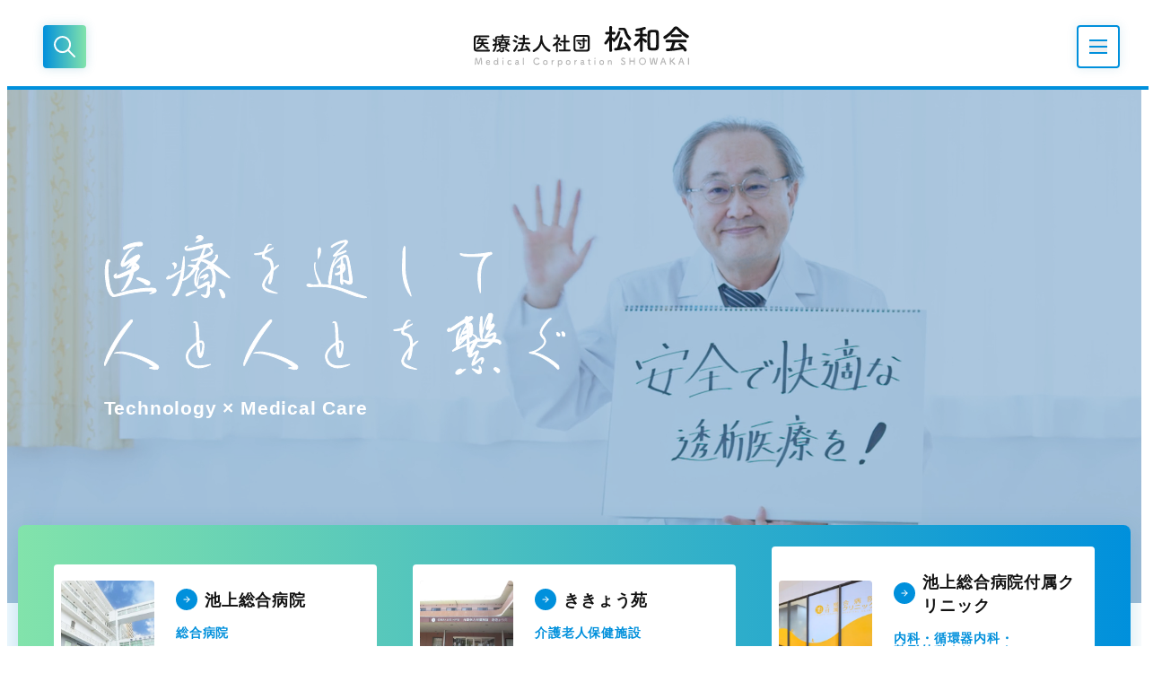

--- FILE ---
content_type: text/html; charset=UTF-8
request_url: https://showakai.or.jp/column/%E5%AF%8C%E9%87%8E%E5%BA%B7%E6%97%A5%E5%B7%B1%EF%BC%9A%E3%80%8C%E5%BF%85%E6%90%BA%EF%BC%81-%E5%A4%96%E6%9D%A5%E3%81%A7%E3%81%AE%E8%85%8E%E8%87%93%E7%97%85%E8%A8%BA%E7%99%82%E3%82%A2%E3%83%97-88/
body_size: 15021
content:
<!DOCTYPE html>
<html class="no-js" lang="ja">

	<head prefix="og: http://ogp.me/ns# fb: http://ogp.me/ns/fb# article: http://ogp.me/ns/article#">
		<meta charset="utf-8" />
		<meta http-equiv="X-UA-Compatible" content="IE=edge" />
		<meta name="viewport" content="width=device-width,initial-scale=1.0" />
		<meta format-detection="telephone=no">
<!-- robots -->
<meta name="robots" content="none">
<!-- meta -->
<title>(e-Proofing)Rin Asao, Takuto Seki, Miyuki Takagi, Hiroyuki Yamada, FumikoKodama, Yoshiko Hosoe-Nagai, Eriko Tanaka, Juan Alejandro Oliva Trejo, KanaeYamamoto-Nonaka, Yu Sasaki, Teruo Hidaka, Takashi Ueno, Motoko Yanagita,Yusuke Suzuki, Yasuhiko Tomino, Katsuhiko Asanuma: “Rac1in podocytes promotesglomerular repair and limits the formation of sclerosis” Nature Scientific Reports 8(1):5061 March 2018 DOI: 10.1038/s41598-018-23278-6 | 医療法人社団 松和会</title>
<meta name="description" content="医療法人社団松和会は1975年創立以来、慢性腎不全患者に対する人工透析を主体とし逐次施設を増設し、現在1都2県にわたり総合病院、老人保健施設、訪問看護／介護ステーション、指定居宅介護支援事業所等11余の施設を運営しております。松和会は斯業における卓越した実績に立ってますます多様化しつつある医療ニーズに対応し、各般に及ぶ医療施策を強力に推進してまいります。" />
<meta name="keywords" content="医療法人社団　松和会,人工透析,急性期医療,人間ドック,健康診断,介護保険事業" />
<link rel="canonical" href="https://showakai.or.jp/column/%E5%AF%8C%E9%87%8E%E5%BA%B7%E6%97%A5%E5%B7%B1%EF%BC%9A%E3%80%8C%E5%BF%85%E6%90%BA%EF%BC%81-%E5%A4%96%E6%9D%A5%E3%81%A7%E3%81%AE%E8%85%8E%E8%87%93%E7%97%85%E8%A8%BA%E7%99%82%E3%82%A2%E3%83%97-88/">
<!-- OGP -->
<meta property="og:type" content="website" />
<meta property="og:title" content="(e-Proofing)Rin Asao, Takuto Seki, Miyuki Takagi, Hiroyuki Yamada, FumikoKodama, Yoshiko Hosoe-Nagai, Eriko Tanaka, Juan Alejandro Oliva Trejo, KanaeYamamoto-Nonaka, Yu Sasaki, Teruo Hidaka, Takashi Ueno, Motoko Yanagita,Yusuke Suzuki, Yasuhiko Tomino, Katsuhiko Asanuma: “Rac1in podocytes promotesglomerular repair and limits the formation of sclerosis” Nature Scientific Reports 8(1):5061 March 2018 DOI: 10.1038/s41598-018-23278-6 | 医療法人社団 松和会" />
<meta property="og:description" content="医療法人社団松和会は1975年創立以来、慢性腎不全患者に対する人工透析を主体とし逐次施設を増設し、現在1都2県にわたり総合病院、老人保健施設、訪問看護／介護ステーション、指定居宅介護支援事業所等11余の施設を運営しております。松和会は斯業における卓越した実績に立ってますます多様化しつつある医療ニーズに対応し、各般に及ぶ医療施策を強力に推進してまいります。" />
<meta property="og:image" content="https://showakai.or.jp/wp-content/uploads/2022/06/ogp.jpg">
<meta property="og:url" content="https://showakai.or.jp/column/%E5%AF%8C%E9%87%8E%E5%BA%B7%E6%97%A5%E5%B7%B1%EF%BC%9A%E3%80%8C%E5%BF%85%E6%90%BA%EF%BC%81-%E5%A4%96%E6%9D%A5%E3%81%A7%E3%81%AE%E8%85%8E%E8%87%93%E7%97%85%E8%A8%BA%E7%99%82%E3%82%A2%E3%83%97-88/" />
<meta property="og:image:secure_url" content="https://showakai.or.jp/wp-content/uploads/2022/06/ogp.jpg" />
<meta property="og:site_name" content="医療法人社団松和会は1975年創立以来、慢性腎不全患者に対する人工透析を主体とし逐次施設を増設し、現在1都2県にわたり総合病院、老人保健施設、訪問看護／介護ステーション、指定居宅介護支援事業所等11余の施設を運営しております。松和会は斯業における卓越した実績に立ってますます多様化しつつある医療ニーズに対応し、各般に及ぶ医療施策を強力に推進してまいります。" />
<meta property="og:locale" content="ja_JP" />
<!-- twitter card -->
<meta name="twitter:card" content="summary_large_image" />
<meta name="twitter:title" content="(e-Proofing)Rin Asao, Takuto Seki, Miyuki Takagi, Hiroyuki Yamada, FumikoKodama, Yoshiko Hosoe-Nagai, Eriko Tanaka, Juan Alejandro Oliva Trejo, KanaeYamamoto-Nonaka, Yu Sasaki, Teruo Hidaka, Takashi Ueno, Motoko Yanagita,Yusuke Suzuki, Yasuhiko Tomino, Katsuhiko Asanuma: “Rac1in podocytes promotesglomerular repair and limits the formation of sclerosis” Nature Scientific Reports 8(1):5061 March 2018 DOI: 10.1038/s41598-018-23278-6 | 医療法人社団 松和会" />
<meta name="twitter:description" content="医療法人社団松和会は1975年創立以来、慢性腎不全患者に対する人工透析を主体とし逐次施設を増設し、現在1都2県にわたり総合病院、老人保健施設、訪問看護／介護ステーション、指定居宅介護支援事業所等11余の施設を運営しております。松和会は斯業における卓越した実績に立ってますます多様化しつつある医療ニーズに対応し、各般に及ぶ医療施策を強力に推進してまいります。" />
<meta name="twitter:image" content="https://showakai.or.jp/wp-content/uploads/2022/06/ogp.jpg" />
<!-- facebook card -->
<!-- <meta name="facebook-domain-verification" content="" /> -->
<!-- favicon -->
<link rel="icon" href="https://showakai.or.jp/wp-content/themes/showakai/assets/images/element/logo/favicon.ico">
<link rel="apple-touch-icon" sizes="72x72" href="https://showakai.or.jp/wp-content/themes/showakai/assets/images/element/logo/apple-touch-icon.png">
<!-- Google Tag Manager -->
<!-- // Google Tag Manager -->		<link rel="stylesheet" href="https://showakai.or.jp/wp-content/themes/showakai/assets/css/style.css">
		<!-- Google tag (gtag.js) -->
		<script async src="https://www.googletagmanager.com/gtag/js?id=G-4LK4BJDMGV"></script>
		<script>
		window.dataLayer = window.dataLayer || [];

		function gtag() {
			dataLayer.push(arguments);
		}
		gtag('js', new Date());

		gtag('config', 'G-4LK4BJDMGV');
		</script>
		<!-- Google Tag Manager -->
		<!-- <script>(function(w,d,s,l,i){w[l]=w[l]||[];w[l].push({'gtm.start':
    new Date().getTime(),event:'gtm.js'});var f=d.getElementsByTagName(s)[0],
    j=d.createElement(s),dl=l!='dataLayer'?'&l='+l:'';j.async=true;j.src=
    'https://www.googletagmanager.com/gtm.js?id='+i+dl;f.parentNode.insertBefore(j,f);
    })(window,document,'script','dataLayer','GTM-MHXH68P');</script> -->
		<!-- End Google Tag Manager -->
		<meta name='robots' content='max-image-preview:large' />
<link rel="alternate" title="oEmbed (JSON)" type="application/json+oembed" href="https://showakai.or.jp/wp-json/oembed/1.0/embed?url=https%3A%2F%2Fshowakai.or.jp%2Fcolumn%2F%25e5%25af%258c%25e9%2587%258e%25e5%25ba%25b7%25e6%2597%25a5%25e5%25b7%25b1%25ef%25bc%259a%25e3%2580%258c%25e5%25bf%2585%25e6%2590%25ba%25ef%25bc%2581-%25e5%25a4%2596%25e6%259d%25a5%25e3%2581%25a7%25e3%2581%25ae%25e8%2585%258e%25e8%2587%2593%25e7%2597%2585%25e8%25a8%25ba%25e7%2599%2582%25e3%2582%25a2%25e3%2583%2597-88%2F" />
<link rel="alternate" title="oEmbed (XML)" type="text/xml+oembed" href="https://showakai.or.jp/wp-json/oembed/1.0/embed?url=https%3A%2F%2Fshowakai.or.jp%2Fcolumn%2F%25e5%25af%258c%25e9%2587%258e%25e5%25ba%25b7%25e6%2597%25a5%25e5%25b7%25b1%25ef%25bc%259a%25e3%2580%258c%25e5%25bf%2585%25e6%2590%25ba%25ef%25bc%2581-%25e5%25a4%2596%25e6%259d%25a5%25e3%2581%25a7%25e3%2581%25ae%25e8%2585%258e%25e8%2587%2593%25e7%2597%2585%25e8%25a8%25ba%25e7%2599%2582%25e3%2582%25a2%25e3%2583%2597-88%2F&#038;format=xml" />
<style id='wp-img-auto-sizes-contain-inline-css' type='text/css'>
img:is([sizes=auto i],[sizes^="auto," i]){contain-intrinsic-size:3000px 1500px}
/*# sourceURL=wp-img-auto-sizes-contain-inline-css */
</style>
<style id='classic-theme-styles-inline-css' type='text/css'>
/*! This file is auto-generated */
.wp-block-button__link{color:#fff;background-color:#32373c;border-radius:9999px;box-shadow:none;text-decoration:none;padding:calc(.667em + 2px) calc(1.333em + 2px);font-size:1.125em}.wp-block-file__button{background:#32373c;color:#fff;text-decoration:none}
/*# sourceURL=/wp-includes/css/classic-themes.min.css */
</style>
<link rel='stylesheet' id='contact-form-7-css' href='https://showakai.or.jp/wp-content/plugins/contact-form-7/includes/css/styles.css' type='text/css' media='all' />
<link rel="https://api.w.org/" href="https://showakai.or.jp/wp-json/" /><link rel="alternate" title="JSON" type="application/json" href="https://showakai.or.jp/wp-json/wp/v2/column/526" /><link rel="canonical" href="https://showakai.or.jp/column/%e5%af%8c%e9%87%8e%e5%ba%b7%e6%97%a5%e5%b7%b1%ef%bc%9a%e3%80%8c%e5%bf%85%e6%90%ba%ef%bc%81-%e5%a4%96%e6%9d%a5%e3%81%a7%e3%81%ae%e8%85%8e%e8%87%93%e7%97%85%e8%a8%ba%e7%99%82%e3%82%a2%e3%83%97-88/" />
<link rel='shortlink' href='https://showakai.or.jp/?p=526' />
	<style id='global-styles-inline-css' type='text/css'>
:root{--wp--preset--aspect-ratio--square: 1;--wp--preset--aspect-ratio--4-3: 4/3;--wp--preset--aspect-ratio--3-4: 3/4;--wp--preset--aspect-ratio--3-2: 3/2;--wp--preset--aspect-ratio--2-3: 2/3;--wp--preset--aspect-ratio--16-9: 16/9;--wp--preset--aspect-ratio--9-16: 9/16;--wp--preset--color--black: #000000;--wp--preset--color--cyan-bluish-gray: #abb8c3;--wp--preset--color--white: #ffffff;--wp--preset--color--pale-pink: #f78da7;--wp--preset--color--vivid-red: #cf2e2e;--wp--preset--color--luminous-vivid-orange: #ff6900;--wp--preset--color--luminous-vivid-amber: #fcb900;--wp--preset--color--light-green-cyan: #7bdcb5;--wp--preset--color--vivid-green-cyan: #00d084;--wp--preset--color--pale-cyan-blue: #8ed1fc;--wp--preset--color--vivid-cyan-blue: #0693e3;--wp--preset--color--vivid-purple: #9b51e0;--wp--preset--gradient--vivid-cyan-blue-to-vivid-purple: linear-gradient(135deg,rgb(6,147,227) 0%,rgb(155,81,224) 100%);--wp--preset--gradient--light-green-cyan-to-vivid-green-cyan: linear-gradient(135deg,rgb(122,220,180) 0%,rgb(0,208,130) 100%);--wp--preset--gradient--luminous-vivid-amber-to-luminous-vivid-orange: linear-gradient(135deg,rgb(252,185,0) 0%,rgb(255,105,0) 100%);--wp--preset--gradient--luminous-vivid-orange-to-vivid-red: linear-gradient(135deg,rgb(255,105,0) 0%,rgb(207,46,46) 100%);--wp--preset--gradient--very-light-gray-to-cyan-bluish-gray: linear-gradient(135deg,rgb(238,238,238) 0%,rgb(169,184,195) 100%);--wp--preset--gradient--cool-to-warm-spectrum: linear-gradient(135deg,rgb(74,234,220) 0%,rgb(151,120,209) 20%,rgb(207,42,186) 40%,rgb(238,44,130) 60%,rgb(251,105,98) 80%,rgb(254,248,76) 100%);--wp--preset--gradient--blush-light-purple: linear-gradient(135deg,rgb(255,206,236) 0%,rgb(152,150,240) 100%);--wp--preset--gradient--blush-bordeaux: linear-gradient(135deg,rgb(254,205,165) 0%,rgb(254,45,45) 50%,rgb(107,0,62) 100%);--wp--preset--gradient--luminous-dusk: linear-gradient(135deg,rgb(255,203,112) 0%,rgb(199,81,192) 50%,rgb(65,88,208) 100%);--wp--preset--gradient--pale-ocean: linear-gradient(135deg,rgb(255,245,203) 0%,rgb(182,227,212) 50%,rgb(51,167,181) 100%);--wp--preset--gradient--electric-grass: linear-gradient(135deg,rgb(202,248,128) 0%,rgb(113,206,126) 100%);--wp--preset--gradient--midnight: linear-gradient(135deg,rgb(2,3,129) 0%,rgb(40,116,252) 100%);--wp--preset--font-size--small: 13px;--wp--preset--font-size--medium: 20px;--wp--preset--font-size--large: 36px;--wp--preset--font-size--x-large: 42px;--wp--preset--spacing--20: 0.44rem;--wp--preset--spacing--30: 0.67rem;--wp--preset--spacing--40: 1rem;--wp--preset--spacing--50: 1.5rem;--wp--preset--spacing--60: 2.25rem;--wp--preset--spacing--70: 3.38rem;--wp--preset--spacing--80: 5.06rem;--wp--preset--shadow--natural: 6px 6px 9px rgba(0, 0, 0, 0.2);--wp--preset--shadow--deep: 12px 12px 50px rgba(0, 0, 0, 0.4);--wp--preset--shadow--sharp: 6px 6px 0px rgba(0, 0, 0, 0.2);--wp--preset--shadow--outlined: 6px 6px 0px -3px rgb(255, 255, 255), 6px 6px rgb(0, 0, 0);--wp--preset--shadow--crisp: 6px 6px 0px rgb(0, 0, 0);}:where(.is-layout-flex){gap: 0.5em;}:where(.is-layout-grid){gap: 0.5em;}body .is-layout-flex{display: flex;}.is-layout-flex{flex-wrap: wrap;align-items: center;}.is-layout-flex > :is(*, div){margin: 0;}body .is-layout-grid{display: grid;}.is-layout-grid > :is(*, div){margin: 0;}:where(.wp-block-columns.is-layout-flex){gap: 2em;}:where(.wp-block-columns.is-layout-grid){gap: 2em;}:where(.wp-block-post-template.is-layout-flex){gap: 1.25em;}:where(.wp-block-post-template.is-layout-grid){gap: 1.25em;}.has-black-color{color: var(--wp--preset--color--black) !important;}.has-cyan-bluish-gray-color{color: var(--wp--preset--color--cyan-bluish-gray) !important;}.has-white-color{color: var(--wp--preset--color--white) !important;}.has-pale-pink-color{color: var(--wp--preset--color--pale-pink) !important;}.has-vivid-red-color{color: var(--wp--preset--color--vivid-red) !important;}.has-luminous-vivid-orange-color{color: var(--wp--preset--color--luminous-vivid-orange) !important;}.has-luminous-vivid-amber-color{color: var(--wp--preset--color--luminous-vivid-amber) !important;}.has-light-green-cyan-color{color: var(--wp--preset--color--light-green-cyan) !important;}.has-vivid-green-cyan-color{color: var(--wp--preset--color--vivid-green-cyan) !important;}.has-pale-cyan-blue-color{color: var(--wp--preset--color--pale-cyan-blue) !important;}.has-vivid-cyan-blue-color{color: var(--wp--preset--color--vivid-cyan-blue) !important;}.has-vivid-purple-color{color: var(--wp--preset--color--vivid-purple) !important;}.has-black-background-color{background-color: var(--wp--preset--color--black) !important;}.has-cyan-bluish-gray-background-color{background-color: var(--wp--preset--color--cyan-bluish-gray) !important;}.has-white-background-color{background-color: var(--wp--preset--color--white) !important;}.has-pale-pink-background-color{background-color: var(--wp--preset--color--pale-pink) !important;}.has-vivid-red-background-color{background-color: var(--wp--preset--color--vivid-red) !important;}.has-luminous-vivid-orange-background-color{background-color: var(--wp--preset--color--luminous-vivid-orange) !important;}.has-luminous-vivid-amber-background-color{background-color: var(--wp--preset--color--luminous-vivid-amber) !important;}.has-light-green-cyan-background-color{background-color: var(--wp--preset--color--light-green-cyan) !important;}.has-vivid-green-cyan-background-color{background-color: var(--wp--preset--color--vivid-green-cyan) !important;}.has-pale-cyan-blue-background-color{background-color: var(--wp--preset--color--pale-cyan-blue) !important;}.has-vivid-cyan-blue-background-color{background-color: var(--wp--preset--color--vivid-cyan-blue) !important;}.has-vivid-purple-background-color{background-color: var(--wp--preset--color--vivid-purple) !important;}.has-black-border-color{border-color: var(--wp--preset--color--black) !important;}.has-cyan-bluish-gray-border-color{border-color: var(--wp--preset--color--cyan-bluish-gray) !important;}.has-white-border-color{border-color: var(--wp--preset--color--white) !important;}.has-pale-pink-border-color{border-color: var(--wp--preset--color--pale-pink) !important;}.has-vivid-red-border-color{border-color: var(--wp--preset--color--vivid-red) !important;}.has-luminous-vivid-orange-border-color{border-color: var(--wp--preset--color--luminous-vivid-orange) !important;}.has-luminous-vivid-amber-border-color{border-color: var(--wp--preset--color--luminous-vivid-amber) !important;}.has-light-green-cyan-border-color{border-color: var(--wp--preset--color--light-green-cyan) !important;}.has-vivid-green-cyan-border-color{border-color: var(--wp--preset--color--vivid-green-cyan) !important;}.has-pale-cyan-blue-border-color{border-color: var(--wp--preset--color--pale-cyan-blue) !important;}.has-vivid-cyan-blue-border-color{border-color: var(--wp--preset--color--vivid-cyan-blue) !important;}.has-vivid-purple-border-color{border-color: var(--wp--preset--color--vivid-purple) !important;}.has-vivid-cyan-blue-to-vivid-purple-gradient-background{background: var(--wp--preset--gradient--vivid-cyan-blue-to-vivid-purple) !important;}.has-light-green-cyan-to-vivid-green-cyan-gradient-background{background: var(--wp--preset--gradient--light-green-cyan-to-vivid-green-cyan) !important;}.has-luminous-vivid-amber-to-luminous-vivid-orange-gradient-background{background: var(--wp--preset--gradient--luminous-vivid-amber-to-luminous-vivid-orange) !important;}.has-luminous-vivid-orange-to-vivid-red-gradient-background{background: var(--wp--preset--gradient--luminous-vivid-orange-to-vivid-red) !important;}.has-very-light-gray-to-cyan-bluish-gray-gradient-background{background: var(--wp--preset--gradient--very-light-gray-to-cyan-bluish-gray) !important;}.has-cool-to-warm-spectrum-gradient-background{background: var(--wp--preset--gradient--cool-to-warm-spectrum) !important;}.has-blush-light-purple-gradient-background{background: var(--wp--preset--gradient--blush-light-purple) !important;}.has-blush-bordeaux-gradient-background{background: var(--wp--preset--gradient--blush-bordeaux) !important;}.has-luminous-dusk-gradient-background{background: var(--wp--preset--gradient--luminous-dusk) !important;}.has-pale-ocean-gradient-background{background: var(--wp--preset--gradient--pale-ocean) !important;}.has-electric-grass-gradient-background{background: var(--wp--preset--gradient--electric-grass) !important;}.has-midnight-gradient-background{background: var(--wp--preset--gradient--midnight) !important;}.has-small-font-size{font-size: var(--wp--preset--font-size--small) !important;}.has-medium-font-size{font-size: var(--wp--preset--font-size--medium) !important;}.has-large-font-size{font-size: var(--wp--preset--font-size--large) !important;}.has-x-large-font-size{font-size: var(--wp--preset--font-size--x-large) !important;}
/*# sourceURL=global-styles-inline-css */
</style>
</head>

	<body class="" >
		<!-- Google Tag Manager (noscript) -->
		<!-- <noscript><iframe src="https://www.googletagmanager.com/ns.html?id=GTM-MHXH68P"
    height="0" width="0" style="display:none;visibility:hidden"></iframe></noscript> -->
		<!-- End Google Tag Manager (noscript) -->
		<div class="ly_wrapper">
			<header id="js_header" class="ly_header">
				<div class="ly_header_inner">
					<h1 class="bl_headerLogo">
						<a href="https://showakai.or.jp/"><img src="https://showakai.or.jp/wp-content/themes/showakai/assets/images/element/logo/logo.svg" alt="医療法人社団 松和会" loading="lazy" /></a>
					</h1>
					<div class="ly_headerNav_wrapper">
						<nav class="bl_headerNav">
							<ul class="bl_headerNav_listWrapper">
								<li class="bl_headerNav_list">
									<a href="https://showakai.or.jp/about" class="bl_headerNav_btn" title="松和会について"><span>松和会について</span></a>
								</li>
								<li class="bl_headerNav_list">
									<a href="https://showakai.or.jp/service" class="bl_headerNav_btn" title="松和会の医療"><span>松和会の医療</span></a>
								</li>
								<li class="bl_headerNav_list">
									<a href="https://showakai.or.jp/facility" class="bl_headerNav_btn" title="施設案内"><span>施設案内</span></a>
								</li>
								<li class="bl_headerNav_list">
									<a href="https://showakai.or.jp/effort" class="bl_headerNav_btn" title="取り組み"><span>取り組み</span></a>
								</li>
								<li class="bl_headerNav_list">
									<a href="https://showakai.or.jp/column" class="bl_headerNav_btn" title="健康コラム"><span>健康コラム</span></a>
								</li>
								<li class="bl_headerNav_list">
									<a href="https://showakai.or.jp/recruit" class="bl_headerNav_btn" title="採用情報" target="_blank"><span class="hp_externalLink">採用情報<svg xmlns="http://www.w3.org/2000/svg" width="11" height="11">
												<path d="M4.5 1.5v5h5v-5h-5M3 0h8v8H3zM0 5h1.5v4.5H6V11H0z" fill="#0090dc" />
											</svg></span></a>
								</li>
							</ul>
						</nav>
						<div class="bl_headerBtn_wrapper">
							<a href="https://showakai.or.jp/facility-search" class="el_btn_map el_btn_map__header"><span>施設検索<svg xmlns="http://www.w3.org/2000/svg" width="27" height="24">
										<path d="M13.5 0a5.906 5.906 0 00-5.906 5.906c0 2.637 3.86 7.444 5.339 9.188a.739.739 0 001.134 0c1.479-1.745 5.339-6.551 5.339-9.188A5.906 5.906 0 0013.5 0zm0 7.875a1.969 1.969 0 111.969-1.969A1.969 1.969 0 0113.5 7.875zM.943 10.123A1.5 1.5 0 000 11.515v11.734a.75.75 0 001.028.7L7.5 21V10.074a14.2 14.2 0 01-1-2.174zM13.5 16.86a2.24 2.24 0 01-1.711-.795A49.167 49.167 0 019 12.465V21l9 3V12.469a50.357 50.357 0 01-2.789 3.6 2.241 2.241 0 01-1.711.791zm12.472-9.306L19.5 10.5V24l6.557-2.623A1.5 1.5 0 0027 19.985V8.251a.75.75 0 00-1.028-.697z" fill="#0090dc" />
									</svg></span></a>
							<a href="https://showakai.or.jp/search" class="el_btn_search"><svg xmlns="http://www.w3.org/2000/svg" width="24.001" height="24.002">
									<path d="M23.719 22.265l-6.675-6.736a9.513 9.513 0 10-1.444 1.462l6.631 6.692a1.027 1.027 0 001.45.037 1.034 1.034 0 00.038-1.455zm-14.15-5.193a7.511 7.511 0 115.313-2.2 7.466 7.466 0 01-5.313 2.2z" fill="#fff" />
								</svg></a>
						</div>
					</div>
				</div>
				<nav class="bl_headerNav_sm">
					<div class="bl_headerNav_sm_inner">
						<ul class="bl_headerNav_sm_listWrapper">
							<li class="bl_headerNav_sm_list">
								<a href="https://showakai.or.jp/about" class="bl_headerNav_sm_btn" title="松和会について"><span>松和会について</span></a>
							</li>
							<li class="bl_headerNav_sm_list">
								<a href="https://showakai.or.jp/service" class="bl_headerNav_sm_btn" title="松和会の医療"><span>松和会の医療</span></a>
							</li>
							<li class="bl_headerNav_sm_list">
								<a href="https://showakai.or.jp/facility" class="bl_headerNav_sm_btn" title="施設案内"><span>施設案内</span></a>
							</li>
							<li class="bl_headerNav_sm_list">
								<a href="https://showakai.or.jp/effort" class="bl_headerNav_sm_btn" title="取り組み"><span>取り組み</span></a>
							</li>
							<li class="bl_headerNav_sm_list">
								<a href="https://showakai.or.jp/column" class="bl_headerNav_sm_btn" title="健康コラム"><span>健康コラム</span></a>
							</li>
							<li class="bl_headerNav_sm_list">
								<a href="https://showakai.or.jp/recruit" class="bl_headerNav_sm_btn" title="採用情報" target="_blank"><span>採用情報</span></a>
							</li>
						</ul>
						<div class="bl_headerNav_sm_bottom">
							<a href="https://showakai.or.jp/facility-search#is_searchForm" class="el_btn_map el_btn_map__header"><span>施設検索<svg xmlns="http://www.w3.org/2000/svg" width="27" height="24">
										<path d="M13.5 0a5.906 5.906 0 00-5.906 5.906c0 2.637 3.86 7.444 5.339 9.188a.739.739 0 001.134 0c1.479-1.745 5.339-6.551 5.339-9.188A5.906 5.906 0 0013.5 0zm0 7.875a1.969 1.969 0 111.969-1.969A1.969 1.969 0 0113.5 7.875zM.943 10.123A1.5 1.5 0 000 11.515v11.734a.75.75 0 001.028.7L7.5 21V10.074a14.2 14.2 0 01-1-2.174zM13.5 16.86a2.24 2.24 0 01-1.711-.795A49.167 49.167 0 019 12.465V21l9 3V12.469a50.357 50.357 0 01-2.789 3.6 2.241 2.241 0 01-1.711.791zm12.472-9.306L19.5 10.5V24l6.557-2.623A1.5 1.5 0 0027 19.985V8.251a.75.75 0 00-1.028-.697z" fill="#0090dc" />
									</svg></span></a>
							<img src="https://showakai.or.jp/wp-content/themes/showakai/assets/images/element/logo/logo-fff.svg" class="bl_headerNav_sm_bottom_logo" alt="医療法人社団 松和会" />
							<small class="bl_headerNav_sm_bottom_Copyright">Copyright &copy; 医療法人社団松和会 All Rights Reserved.</small>
						</div>
					</div>
				</nav>
				<div class="bl_headerNav_sm_bg"></div>
				<div class="bl_hamburgerBtn">
					<button class="bl_hamburgerBtn_trigger" href="">
						<span></span>
						<span></span>
						<span></span>
					</button>
				</div>
				<div class="bl_smHeader_searchBtn">
					<a href="https://showakai.or.jp/search" class="el_btn_search"><svg xmlns="http://www.w3.org/2000/svg" width="24.001" height="24.002">
							<path d="M23.719 22.265l-6.675-6.736a9.513 9.513 0 10-1.444 1.462l6.631 6.692a1.027 1.027 0 001.45.037 1.034 1.034 0 00.038-1.455zm-14.15-5.193a7.511 7.511 0 115.313-2.2 7.466 7.466 0 01-5.313 2.2z" fill="#fff" />
						</svg></a>
				</div>
			</header><main class="ly_main pg_top">
	<!--firstview-->
	<section id="js_fvmovie_wrap" class="pg_top_fv">
		<div class="pg_top_fv_poster"></div>
		<div class="pg_top_fv_video">
			<iframe id="js_fvmovie" src="" frameborder="0" webkitallowfullscreen mozallowfullscreen allowfullscreen class="js_fv_video" loading="lazy"></iframe>
		</div>
		<div class="pg_top_fv_mask"></div>
		<div class="pg_top_fv_title">
			<h1><img src="https://showakai.or.jp/wp-content/themes/showakai/assets/images/layout/fv/title.svg" alt="医療を通じて人と人を繋ぐ"></h1>
			<p class="ff_eng">Technology × Medical Care</p>
		</div>
		<div class="pg_top_fv_linkBlock">
			<a class="pg_top_fv_linkBlock_btn an_thumb_zoom" href="https://ikegamihosp.jp/" target='_blank'>
				<div class="el_thumb ra_square">
					<div class="el_thumb_bg lazyload" data-bg="https://showakai.or.jp/wp-content/themes/showakai/assets/images/layout/fv/ikegami-hosp.webp"></div>
				</div>
				<div class="pg_top_fv_linkBlock_btn_cont">
					<h2 class="pg_top_fv_linkBlock_btn_cont_title"><span>池上総合病院</span></h2>
					<p class="pg_top_fv_linkBlock_btn_cont_subtitle">総合病院</p>
					<p class="pg_top_fv_linkBlock_btn_cont_place">池上</p>
				</div>
			</a>
			<a class="pg_top_fv_linkBlock_btn an_thumb_zoom" href="http://www.mtnet.jp/kikyo-en/" target='_blank'>
				<div class="el_thumb ra_square">
					<div class="el_thumb_bg lazyload" data-bg="https://showakai.or.jp/wp-content/themes/showakai/assets/images/layout/fv/kikyoen.webp"></div>
				</div>
				<div class="pg_top_fv_linkBlock_btn_cont">
					<h2 class="pg_top_fv_linkBlock_btn_cont_title"><span>ききょう苑</span></h2>
					<p class="pg_top_fv_linkBlock_btn_cont_subtitle">介護老人保健施設</p>
					<p class="pg_top_fv_linkBlock_btn_cont_place">伊勢原</p>
				</div>
			</a>
			<a class="pg_top_fv_linkBlock_btn an_thumb_zoom" href="https://ikegamihosp.jp/clinic/" target='_blank'>
				<div class="el_thumb ra_square">
					<div class="el_thumb_bg lazyload" data-bg="https://showakai.or.jp/wp-content/themes/showakai/assets/images/layout/fv/ikegami-clinic.webp"></div>
				</div>
				<div class="pg_top_fv_linkBlock_btn_cont">
					<h2 class="pg_top_fv_linkBlock_btn_cont_title"><span>池上総合病院付属クリニック</span></h2>
					<p class="pg_top_fv_linkBlock_btn_cont_subtitle">内科・循環器内科・<br>整形外科クリニック</p>
					<p class="pg_top_fv_linkBlock_btn_cont_place">池上</p>
				</div>
			</a>
		</div>
	</section>
	<!--facilitie-->
	<section class="pg_top_facilities">
		<div id="js_mapPin" class="bl_facilitiesMap">
	<div class="ly_inner">
				<div class="bl_facilitiesMap_cont">
						<h3 class="bl_facilitiesMap_cont_title">施設数<span>26</span>施設</h3>
			<ul class="bl_facilitiesMap_cont_list">
				<li>
					<p>透析クリニック：22施設</p>
				</li>
				<li>
					<p>病院：1施設</p>
				</li>
				<li>
					<p>老健：1施設</p>
				</li>
				<li>
					<p>訪問看護：1施設</p>
				</li>
				<li>
					<p>内科・循環器内科・<br>小児科クリニック：1施設</p>
				</li>
			</ul>
		</div>
		<div class="bl_facilitiesMap_btnWrapper">
			<div class="bl_facilitiesMap_btnWrapper_prefectures">
				<a href="#tokyo_area" class="el_btn_fmap el_btn_fmap__tokyo is_smoothScroll"><span>東京都<span>(13)</span><svg xmlns="http://www.w3.org/2000/svg" width="14" height="14" viewBox="0 0 14 14" style="">
							<g id="Icon_feather-arrow-right" data-name="Icon feather-arrow-right" transform="translate(20.5 -6.5) rotate(90)">
								<path id="パス_65" data-name="パス 65" d="M19.5,19H7.5a1,1,0,0,1,0-2h12a1,1,0,0,1,0,2Z" transform="translate(0 -4.5)" fill="#fff" />
								<path id="パス_66" data-name="パス 66" d="M18,20.5a1,1,0,0,1-.707-1.707L22.586,13.5,17.293,8.207a1,1,0,1,1,1.414-1.414l6,6a1,1,0,0,1,0,1.414l-6,6A1,1,0,0,1,18,20.5Z" transform="translate(-4.5 0)" fill="#fff" />
							</g>
						</svg></span></a>
				<a href="#kanagawa_area" class="el_btn_fmap el_btn_fmap__kanagawa is_smoothScroll"><span>神奈川県<span>(12)</span><svg xmlns="http://www.w3.org/2000/svg" width="14" height="14" viewBox="0 0 14 14" style="">
							<g id="Icon_feather-arrow-right" data-name="Icon feather-arrow-right" transform="translate(20.5 -6.5) rotate(90)">
								<path id="パス_65" data-name="パス 65" d="M19.5,19H7.5a1,1,0,0,1,0-2h12a1,1,0,0,1,0,2Z" transform="translate(0 -4.5)" fill="#fff" />
								<path id="パス_66" data-name="パス 66" d="M18,20.5a1,1,0,0,1-.707-1.707L22.586,13.5,17.293,8.207a1,1,0,1,1,1.414-1.414l6,6a1,1,0,0,1,0,1.414l-6,6A1,1,0,0,1,18,20.5Z" transform="translate(-4.5 0)" fill="#fff" />
							</g>
						</svg></span></a>
				<a href="#chiba_area" class="el_btn_fmap el_btn_fmap__chiba is_smoothScroll"><span>千葉県<span>(1)</span><svg xmlns="http://www.w3.org/2000/svg" width="14" height="14" viewBox="0 0 14 14" style="">
							<g id="Icon_feather-arrow-right" data-name="Icon feather-arrow-right" transform="translate(20.5 -6.5) rotate(90)">
								<path id="パス_65" data-name="パス 65" d="M19.5,19H7.5a1,1,0,0,1,0-2h12a1,1,0,0,1,0,2Z" transform="translate(0 -4.5)" fill="#fff" />
								<path id="パス_66" data-name="パス 66" d="M18,20.5a1,1,0,0,1-.707-1.707L22.586,13.5,17.293,8.207a1,1,0,1,1,1.414-1.414l6,6a1,1,0,0,1,0,1.414l-6,6A1,1,0,0,1,18,20.5Z" transform="translate(-4.5 0)" fill="#fff" />
							</g>
						</svg></span></a>
			</div><a href="https://showakai.or.jp/facility-search" class="el_btn_map el_btn_map__lg"><span>MAPから施設を探す<svg xmlns="http://www.w3.org/2000/svg" width="40.5" height="36" viewBox="0 0 40.5 36">
						<path id="Icon_awesome-map-marked-alt" data-name="Icon awesome-map-marked-alt" d="M20.25,0a8.859,8.859,0,0,0-8.859,8.859c0,3.956,5.79,11.166,8.009,13.783a1.109,1.109,0,0,0,1.7,0c2.218-2.617,8.009-9.827,8.009-13.783A8.859,8.859,0,0,0,20.25,0Zm0,11.813A2.953,2.953,0,1,1,23.2,8.859,2.953,2.953,0,0,1,20.25,11.813ZM1.415,15.184A2.25,2.25,0,0,0,0,17.273v17.6a1.125,1.125,0,0,0,1.543,1.045L11.25,31.5V15.112a21.293,21.293,0,0,1-1.494-3.264ZM20.25,25.289A3.36,3.36,0,0,1,17.683,24.1C16.3,22.466,14.83,20.608,13.5,18.7V31.5L27,36V18.7c-1.33,1.9-2.8,3.763-4.183,5.394A3.361,3.361,0,0,1,20.25,25.289ZM38.957,11.332,29.25,15.75V36l9.835-3.934A2.25,2.25,0,0,0,40.5,29.977v-17.6A1.125,1.125,0,0,0,38.957,11.332Z" fill="#0090dc" />
					</svg></span>
			</a>
		</div>
	</div>
</div>

<script>
{
	function mapPinSet() {
		const target = document.getElementById("js_mapPin");
		target.style.position = "relative";

		//緑のピン
		const greenPinNum = 23;
		const pinGreen = '<a href="" class="js_pin"><img src="https://showakai.or.jp/wp-content/themes/showakai/assets/images/element/map/pin-green.png" alt="" loading="lazy"></a>';

		//青のピン
		const pinBlue = '<a href="https://ikegamihosp.jp/" target="_blank" title="池上総合病院" class="js_pin_blue" style="top: 47%; left: 53.5%;"><img src="https://showakai.or.jp/wp-content/themes/showakai/assets/images/element/map/pin-blue.png" alt="" loading="lazy"></a>';

		//オレンジのピン
		const pinOrange = '<a href="https://showakai.or.jp/wp-content/themes/showakai/assets/pdf/kakehashi.pdf" title="訪問看護ステーションかけはし" target="_blank" style="top: 52%; left: 53%;" class="js_pin_orange" style="pointer-events:none;"><img src="https://showakai.or.jp/wp-content/themes/showakai/assets/images/element/map/pin-orange.png" alt="" loading="lazy"></a>';

		//ブラウンのピン
		const pinBrown = '<a href="http://www.mtnet.jp/kikyo-en/" target="_blank" class="js_pin_brown" style="top: 64%; left: 39%;" title="ききょう苑"><img src="https://showakai.or.jp/wp-content/themes/showakai/assets/images/element/map/pin-brown.png" alt="" loading="lazy"></a>';

		//パープルのピン
		const pinPurple = '<a href="https://ikegamihosp.jp/clinic/" target="_blank" class="js_pin_purple" style="top: 49%; left: 51.5%;" title="池上総合病院付属クリニック"><img src="https://showakai.or.jp/wp-content/themes/showakai/assets/images/element/map/pin-purple.png" alt="" loading="lazy"></a>';

		let greenPins = [];
		let bluePins = [];
		let orangePins = [];
		let brownPins = [];
		let purplePins = [];

		if (window.innerWidth > 960) {
			for (let i = 1; i <= greenPinNum; i++) {
				target.insertAdjacentHTML('beforeend', `${pinGreen}`);
			}
			target.insertAdjacentHTML('beforeend', `${pinBlue}`);
			target.insertAdjacentHTML('beforeend', `${pinOrange}`);
			target.insertAdjacentHTML('beforeend', `${pinBrown}`);
			target.insertAdjacentHTML('beforeend', `${pinPurple}`);

			greenPins = [...document.querySelectorAll(".js_pin")];
			bluePins = [...document.querySelectorAll(".js_pin_blue")];
			orangePins = [...document.querySelectorAll(".js_pin_orange")];
			brownPins = [...document.querySelectorAll(".js_pin_brown")];
			purplePins = [...document.querySelectorAll(".js_pin_purple")];
		}

		const pinsArray = [...greenPins, ...bluePins, ...orangePins, ...brownPins, ...purplePins];

		const greenPinSetting = [
			//1
			[
				"38.3%",
				"33.2%",
				"https://showakai.or.jp/facility/tajimabashi/",
				"田島橋クリニック"
			],
			//2
			[
				"41.8%",
				"33.5%",
				"https://showakai.or.jp/facility/kitahachioji/",
				"北八王子クリニック"
			],
			//3
			[
				"39.8%",
				"46.6%",
				"https://showakai.or.jp/facility/oizumigakuen/",
				"大泉学園クリニック"
			],
			//4
			[
				"37.3%",
				"52%",
				"https://showakai.or.jp/facility/bosei-akabane/",
				"望星赤羽クリニック"
			],
			//5
			[
				"41%",
				"48.5%",
				"https://showakai.or.jp/facility/nerimatakanodai/",
				"練馬高野台クリニック"
			],
			//6
			[
				"39.8%",
				"51.2%",
				"https://sites.google.com/view/3jc2018/",
				"十条腎クリニック"
			],
			//7
			[
				"45%",
				"50.8%",
				"https://showakai.or.jp/facility/bosei-shinjukum/",
				"望星新宿南口クリニック"
			],
			//8
			[
				"42.5%",
				"51.8%",
				"https://showakai.or.jp/facility/shinsen-ikebukuro/",
				"新線池袋クリニック"
			],
			//9
			[
				"46%",
				"49%",
				"https://showakai.or.jp/facility/bosei-shinjukun",
				"望星西新宿診療所"
			],
			//10
			// [
			//    "49%",
			//    "51.5%",
			//    "https://ikegamihosp.jp/clinic/",
			//    "池上総合病院付属クリニック"
			// ],
			//11
			[
				"50%",
				"54.6%",
				"https://showakai.or.jp/facility/ikegami/",
				"池上クリニック"
			],
			//12
			[
				"60.8%",
				"64.3%",
				"https://showakai.or.jp/facility/bosei-anesaki/",
				"望星姉崎クリニック"
			],
			//13
			[
				"59%",
				"48.3%",
				"https://showakai.or.jp/facility/bosei-kannai/",
				"望星関内クリニック"
			],
			//14
			[
				"61.5%",
				"49.5%",
				"https://showakai.or.jp/facility/motomachi/",
				"元町メディカルクリニック"
			],
			//15
			[
				"62%",
				"47%",
				"https://showakai.or.jp/facility/gumyouji/",
				"弘明寺腎クリニック"
			],
			//16
			[
				"69%",
				"46%",
				"https://showakai.or.jp/facility/fujisawa/",
				"藤沢メディカルクリニック"
			],
			//17
			[
				"68.6%",
				"44%",
				"https://showakai.or.jp/facility/bosei-fujisawa/",
				"望星藤沢クリニック"
			],
			//18
			[
				"65.6%",
				"42.6%",
				"https://showakai.or.jp/facility/shonan-seiwa/",
				"湘南星和クリニック"
			],
			//19
			[
				"69.2%",
				"39.9%",
				"https://showakai.or.jp/facility/bosei-hiratsuka/",
				"望星平塚クリニック"
			],
			//20
			[
				"68.4%",
				"37.4%",
				"https://showakai.or.jp/facility/bosei-hiratsuka-second/",
				"望星平塚第2クリニック"
			],
			//21
			[
				"72%",
				"35%",
				"https://showakai.or.jp/facility/bosei-ninomiya/",
				"望星二宮クリニック"
			],
			//22
			[
				"68.3%",
				"31%",
				"https://showakai.or.jp/facility/yuuwa/",
				"友和クリニック"
			],
			//23
			[
				"65.3%",
				"35.7%",
				"https://showakai.or.jp/facility/bosei-one/",
				"望星大根クリニック"
			],
		];


		if (window.innerWidth > 960) {
			pinsArray.forEach((elm) => {
				elm.style.position = "absolute";
				elm.style.width = "2.2%";
				elm.style.transition = "0.4s";
				elm.addEventListener('mouseenter', function(e) {
					e.target.style.transform = "scale(1.1)";
				});
				elm.addEventListener('mouseleave', function(e) {
					e.target.style.transform = "scale(1)";
				});
			});

			for (let i in greenPinSetting) {
				greenPins[i].style.top = `${greenPinSetting[i][0]}`;
				greenPins[i].style.left = `${greenPinSetting[i][1]}`;
				greenPins[i].href = `${greenPinSetting[i][2]}`;
				greenPins[i].title = `${greenPinSetting[i][3]}`;
			};
		}

		window.addEventListener('resize', () => {
			if (window.innerWidth <= 960) {
				pinsArray.forEach((elm) => {
					elm.style.display = "none";
				});
			} else {
				pinsArray.forEach((elm) => {
					elm.style.display = "block";
				});
			}
		});
	}
	mapPinSet();
}
</script>	</section>
	<!--service-->
	<section class="pg_top_service">
		<div class="ly_inner an_bubble_bg an_bubble_bg__white">
			<div class="el_heading el_heading__mb7 el_heading__fff">
				<h2 class="el_heading_title el_heading_title__sm">私たちは、最新の医療・検査機器と医療スタッフの<br class="lg_only">豊富な知識・経験で良質な医療を行っています。</h2>
				<p class="el_heading_subtitle ff_eng">- Service</p>
				<div class="el_heading_bgText ff_eng">Service </div><a class="el_btn_normal el_btn_normal__arrow lg_only" href="https://showakai.or.jp/service"><svg xmlns="http://www.w3.org/2000/svg" width="13.414" height="13.414" viewBox="0 0 13.414 13.414">
						<g id="Icon_feather-arrow-right" data-name="Icon feather-arrow-right" transform="translate(-7.5 -6.793)">
							<path id="パス_65" data-name="パス 65" d="M19.5,19H7.5V17h12Z" transform="translate(0 -4.5)" fill="#fff" />
							<path id="パス_66" data-name="パス 66" d="M18.707,20.207l-1.414-1.414L22.586,13.5,17.293,8.207l1.414-1.414L25.414,13.5Z" transform="translate(-4.5 0)" fill="#fff" />
						</g>
					</svg></a>
			</div>
			<ul class="pg_top_serviceList">
				<li>
					<a href="https://showakai.or.jp/service/dialysis">
						<div class="pg_top_serviceList_thumnWrapper">
							<div class="el_thumb ra_3-2">
								<div class="el_thumb_bg lazyload" data-bg="https://showakai.or.jp/wp-content/themes/showakai/assets/images/layout/service/toseki.jpg"></div>
							</div>
							<div class="el_thumb">
								<div class="el_thumb_bg lazyload" data-bg="https://showakai.or.jp/wp-content/themes/showakai/assets/images/layout/service/toseki.jpg"> </div>
							</div>
						</div>
						<div class="pg_top_serviceList_cont">
							<p class="ff_eng">01</p>
							<h2>透析医療</h2>
						</div>
					</a>
				</li>
				<li>
					<a href="https://showakai.or.jp/service/acute-care">
						<div class="pg_top_serviceList_thumnWrapper">
							<div class="el_thumb ra_3-2">
								<div class="el_thumb_bg lazyload" data-bg="https://showakai.or.jp/wp-content/themes/showakai/assets/images/layout/service/kyusei.jpg"></div>
							</div>
							<div class="el_thumb">
								<div class="el_thumb_bg lazyload" data-bg="https://showakai.or.jp/wp-content/themes/showakai/assets/images/layout/service/kyusei.jpg"> </div>
							</div>
						</div>
						<div class="pg_top_serviceList_cont">
							<p class="ff_eng">02</p>
							<h2>急性期医療</h2>
						</div>
					</a>
				</li>
				<li>
					<a href="https://showakai.or.jp/service/medicalcare">
						<div class="pg_top_serviceList_thumnWrapper">
							<div class="el_thumb ra_3-2">
								<div class="el_thumb_bg lazyload" data-bg="https://showakai.or.jp/wp-content/themes/showakai/assets/images/layout/service/shindan.jpg"></div>
							</div>
							<div class="el_thumb">
								<div class="el_thumb_bg lazyload" data-bg="https://showakai.or.jp/wp-content/themes/showakai/assets/images/layout/service/shindan.jpg"> </div>
							</div>
						</div>
						<div class="pg_top_serviceList_cont">
							<p class="ff_eng">03</p>
							<h2>人間ドック・<br>健康診断</h2>
						</div>
					</a>
				</li>
				<li>
					<a href="https://showakai.or.jp/service/nursing">
						<div class="pg_top_serviceList_thumnWrapper">
							<div class="el_thumb ra_3-2">
								<div class="el_thumb_bg lazyload" data-bg="https://showakai.or.jp/wp-content/themes/showakai/assets/images/layout/service/kaigohoken.jpg"></div>
							</div>
							<div class="el_thumb">
								<div class="el_thumb_bg lazyload" data-bg="https://showakai.or.jp/wp-content/themes/showakai/assets/images/layout/service/kaigohoken.jpg"> </div>
							</div>
						</div>
						<div class="pg_top_serviceList_cont">
							<p class="ff_eng">04</p>
							<h2>介護保険サービス</h2>
						</div>
					</a>
				</li>
			</ul>
			<a class="el_btn_normal el_btn_normal__arrow md_only" href="https://showakai.or.jp/service"><svg xmlns="http://www.w3.org/2000/svg" width="13.414" height="13.414" viewBox="0 0 13.414 13.414">
					<g id="Icon_feather-arrow-right" data-name="Icon feather-arrow-right" transform="translate(-7.5 -6.793)">
						<path id="パス_65" data-name="パス 65" d="M19.5,19H7.5V17h12Z" transform="translate(0 -4.5)" fill="#fff" />
						<path id="パス_66" data-name="パス 66" d="M18.707,20.207l-1.414-1.414L22.586,13.5,17.293,8.207l1.414-1.414L25.414,13.5Z" transform="translate(-4.5 0)" fill="#fff" />
					</g>
				</svg></a>
		</div>
	</section>
	<!--about-->
	<section class="pg_top_aboutUs">
		<div class="ly_inner an_bubble_bg">
			<div class="el_heading el_heading__mb3">
				<div class="el_heading_title">松和会について</div>
				<div class="el_heading_subtitle ff_eng">About us</div>
			</div>
			<div class="pg_top_about">
				<div class="pg_top_about_cont_wrapper">
					<div class="pg_top_about_cont">
						<a class="hp_boxShadow an_thumb_zoom" href="https://showakai.or.jp/about/message">
							<div class="el_thumb ra_golden">
								<div class="el_thumb_bg lazyload" data-bg="https://showakai.or.jp/wp-content/themes/showakai/assets/images/layout/about/message.jpg"></div>
							</div><span>理事長挨拶</span>
						</a>
						<a class="hp_boxShadow" href="https://showakai.or.jp/about/history"><span>沿革</span></a>
						<a class="hp_boxShadow" href="https://showakai.or.jp/effort"><span>安心安全に向けた取り組み</span></a>
					</div>
					<div class="pg_top_about_news">
						<div class="pg_top_about_news_title">
							<h2>新着情報</h2><a class="el_btn_normal el_btn_normal__arrow" href="https://showakai.or.jp/news"><svg xmlns="http://www.w3.org/2000/svg" width="13.414" height="13.414" viewBox="0 0 13.414 13.414">
									<g id="Icon_feather-arrow-right" data-name="Icon feather-arrow-right" transform="translate(-7.5 -6.793)">
										<path id="パス_65" data-name="パス 65" d="M19.5,19H7.5V17h12Z" transform="translate(0 -4.5)" fill="#fff" />
										<path id="パス_66" data-name="パス 66" d="M18.707,20.207l-1.414-1.414L22.586,13.5,17.293,8.207l1.414-1.414L25.414,13.5Z" transform="translate(-4.5 0)" fill="#fff" />
									</g>
								</svg></a>
							<div class="el_heading_bgText ff_eng">About us</div>
						</div>
						<div class="bl_contList bl_contList__news">
																					<ul>
																<li>
									<a href="https://showakai.or.jp/wp-content/uploads/2025/05/医療情報取得加算.pdf" target="_blank">
   <p class="bl_contList__news_date ff_eng"><span>05/26</span>2025</p>
   <div class="bl_contList__news_title">
         <p class="bl_contList__news_cate">新着情報</p>
         <h2 class="bl_contList_title">医療情報取得加算に関する事項</h2>
   </div>
</a>								</li>
																<li>
									<a href="https://showakai.or.jp/wp-content/uploads/2025/05/一般名処方.pdf" target="_blank">
   <p class="bl_contList__news_date ff_eng"><span>05/26</span>2025</p>
   <div class="bl_contList__news_title">
         <p class="bl_contList__news_cate">新着情報</p>
         <h2 class="bl_contList_title">「一般名処方」についてのお願い</h2>
   </div>
</a>								</li>
																<li>
									<a href="https://showakai.or.jp/wp-content/uploads/2025/05/明細書発行.pdf" target="_blank">
   <p class="bl_contList__news_date ff_eng"><span>05/26</span>2025</p>
   <div class="bl_contList__news_title">
         <p class="bl_contList__news_cate">新着情報</p>
         <h2 class="bl_contList_title">「診療情報明細書」の発行について</h2>
   </div>
</a>								</li>
															</ul>
																				</div>
					</div>
				</div>
			</div>
		</div>
	</section>
	<!--recruit-->
	<section class="bl_recruitCTA">
		<div class="ly_inner an_bubble_bg">
			<div class="bl_recruitCTA_cont_wrapper">
				<div class="bl_recruitCTA_thumb">
					<div class="el_thumb ra_golden hp_thumbShadow">
						<div class="el_thumb_bg lazyload" data-bg="https://showakai.or.jp/wp-content/themes/showakai/assets/images/layout/recruit/image01.jpg"></div>
					</div>
					<div class="el_thumb ra_4-3 hp_thumbShadow">
						<div class="el_thumb_bg lazyload" data-bg="https://showakai.or.jp/wp-content/themes/showakai/assets/images/layout/recruit/image02.jpg"></div>
					</div>
				</div>
				<div class="bl_recruitCTA_cont">
					<div class="el_heading el_heading__mb3">
						<div class="el_heading_bgText el_heading_bgText__left ff_eng">Recruit</div>
						<div class="el_heading_title">採用情報</div>
						<div class="el_heading_subtitle ff_eng">Recruit</div>
					</div>
					<p class="el_textBlock_text">地域医療に貢献してきた松和会で、価値ある医療・介護を一緒に提供していただける方を募集しております。詳しくは、採用専用ページよりご確認ください。</p><a class="el_btn_normal el_btn_normal__external" href="https://showakai.or.jp/recruit"><svg xmlns="http://www.w3.org/2000/svg" xmlns:xlink="http://www.w3.org/1999/xlink" width="20" height="19.997" viewBox="0 0 20 19.997">
							<defs>
								<clipPath id="clip-path">
									<rect id="長方形_294" data-name="長方形 294" width="20" height="19.997" fill="#fff" />
								</clipPath>
							</defs>
							<g id="グループ_318" data-name="グループ 318" clip-path="url(#clip-path)">
								<path id="パス_86" data-name="パス 86" d="M143.689,1.448l-3.777,3.777A4.945,4.945,0,0,0,138.5,8.1c0,.036-.007.071-.011.107-.007.071-.013.143-.018.215a.064.064,0,0,1,0,.011c0,.073-.007.146-.008.219v.005c0,.028,0,.056,0,.084s0,.056,0,.084a5.035,5.035,0,0,0,.037.507v.007c.009.07.019.14.031.21,0,.007,0,.015,0,.022.011.063.024.126.037.189,0,.014.006.029.009.043s.009.045.014.067c.011.046.022.092.035.137.006.023.013.047.019.07s.013.047.021.07.014.047.021.07q.022.069.046.138l.024.069.022.058,0,.011.017.044.007.019,0,.011.008.018c.011.028.023.055.035.083l.016.038c.013.029.025.059.039.087s.03.064.046.1l.019.038c.014.029.028.058.043.086s.034.063.052.094l.02.036.048.086c.018.031.037.061.056.09l.023.037c.017.028.034.056.052.083s.041.06.061.089l.025.035c.018.027.037.054.057.081s.044.059.067.088l.027.035c.02.026.039.051.06.077s.05.06.076.089l.028.033c.02.024.04.047.061.07.038.042.077.083.116.123l.008.009.051.053a4.935,4.935,0,0,0,.933.733l.847-.847a1.19,1.19,0,0,0,.276-1.231,2.57,2.57,0,0,1-.383-.314l-.034-.036-.008-.008c-.02-.02-.039-.04-.056-.058l-.012-.014-.028-.033-.023-.027-.024-.028-.061-.08-.02-.026-.014-.02-.042-.061-.018-.026-.013-.022-.022-.035-.016-.026-.017-.028-.013-.024-.033-.059-.017-.03L141.1,9.9l-.029-.059-.015-.031-.011-.027-.024-.056L141.01,9.7,141,9.684c-.006-.014-.011-.029-.016-.043l-.016-.044a2.589,2.589,0,0,1,.221-2.213l.015-.024c.01-.017.021-.034.032-.05s.028-.043.043-.064.035-.051.054-.075.033-.043.05-.065l.012-.015.05-.06.014-.016.045-.05.012-.013c.019-.021.039-.042.059-.062l3.777-3.777a2.595,2.595,0,0,1,3.659-.007l.034.036.008.008c.02.02.039.04.055.058l.064.074.024.028.061.079.02.026.014.02.043.061.018.026.013.021.038.061.017.027.013.024.033.06.016.03.012.024.028.058.016.032.011.026.024.056.012.027.006.016a2.591,2.591,0,0,1-.575,2.793L146.8,9a6.332,6.332,0,0,1,.247.8,6.405,6.405,0,0,1,.134,2.147l3.5-3.5A4.945,4.945,0,0,0,151.8,3.151c0-.013-.009-.025-.014-.038l-.012-.029L151.739,3l-.016-.038c-.013-.029-.025-.059-.039-.088s-.03-.064-.046-.1l-.018-.036c-.015-.029-.029-.059-.044-.088s-.033-.062-.05-.092l-.021-.038c-.016-.028-.031-.057-.048-.086s-.036-.06-.056-.09l-.023-.037c-.017-.028-.034-.056-.052-.084s-.041-.059-.061-.089l-.024-.036-.057-.081-.067-.088-.027-.034c-.019-.025-.039-.051-.06-.077s-.05-.06-.075-.089l-.028-.032c-.02-.024-.04-.047-.061-.07-.037-.042-.077-.083-.116-.124l-.008-.008-.052-.054a4.954,4.954,0,0,0-7,0" transform="translate(-132.137 -0.001)" fill="#fff" />
								<path id="パス_87" data-name="パス 87" d="M12.955,155.8a4.963,4.963,0,0,0-1.666-1.666l-.847.847a1.178,1.178,0,0,0-.276,1.23,2.6,2.6,0,0,1,.391,3.987l-.428.428-3.348,3.348a2.592,2.592,0,1,1-3.666-3.666l2.219-2.219a6.36,6.36,0,0,1-.385-2.947l-3.5,3.5a4.948,4.948,0,0,0,7,7l3.777-3.777a4.924,4.924,0,0,0,1.035-1.516,4.98,4.98,0,0,0,.278-3.13,4.912,4.912,0,0,0-.581-1.419" transform="translate(0 -147.095)" fill="#fff" />
							</g>
						</svg></a>
				</div>
			</div>
		</div>
	</section>
</main>
<footer class="ly_footer" style="width:100%;z-index:100;">
			<div class="bl_footer_bottom">
		<div class="bl_footer_bottom_topBtnWrapper ly_inner ly_inner__wider">
						<a href="https://showakai.or.jp/column" class="bl_footer_bottom_topBtn"><span class="bl_footer_bottom_topBtn_iconWrapper"><svg xmlns="http://www.w3.org/2000/svg" width="26.047" height="19.521" viewBox="0 0 26.047 19.521">
						<g id="グループ_37389" data-name="グループ 37389" transform="translate(10840.504 21184.5)">
							<path id="パス_70" data-name="パス 70" d="M457.421,405.592h.5a21.008,21.008,0,0,1,10.77,2.645l.247.145v16.562l-.753-.442a20.028,20.028,0,0,0-10.264-2.508h-.5Zm10.517,3.366a19.922,19.922,0,0,0-9.517-2.361V421a21.208,21.208,0,0,1,9.517,2.224Z" transform="translate(-11295.918 -21590.092)" fill="#fff" />
							<path id="パス_71" data-name="パス 71" d="M303.026,585.781l-.207-.094a17,17,0,0,0-12.128-.259l-.689.281V568.993l.311-.127a13.254,13.254,0,0,1,2.085-.646l.22.976a12.62,12.62,0,0,0-1.616.475v14.576a17.334,17.334,0,0,1,5.857-.8,17.047,17.047,0,0,1,6.167,1.242,17.047,17.047,0,0,1,6.167-1.242,17.318,17.318,0,0,1,5.857.8V569.671a12.621,12.621,0,0,0-1.616-.475l.22-.976a13.256,13.256,0,0,1,2.085.646l.311.127v16.716l-.689-.281a17,17,0,0,0-12.128.259Z" transform="translate(-11130.506 -21750.76)" fill="#fff" />
							<path id="パス_72" data-name="パス 72" d="M1346,405.592h.5v16.4h-.5a20.028,20.028,0,0,0-10.264,2.508l-.753.442V408.382l.247-.145A21.007,21.007,0,0,1,1346,405.592ZM1345.5,421V406.6a19.921,19.921,0,0,0-9.517,2.361v14.265A21.207,21.207,0,0,1,1345.5,421Z" transform="translate(-12162.959 -21590.092)" fill="#fff" />
						</g>
					</svg></span><span>健康コラム</span></a>
		</div>
		<div class="bl_footer_bottom_blockWrapper">
			<div class="ly_inner">
				<div class="bl_footer_bottom_block bl_footer_bottom_block__left">
					<h2 class="bl_footer_bottom_block_logo"><img src="https://showakai.or.jp/wp-content/themes/showakai/assets/images/element/logo/logo.svg" alt="医療法人社団 松和会" loading="lazy"></h2>
															<div class="bl_footer_bottom_block_info">
						<p class="bl_footer_bottom_block_info_address"><span>事務局</span><br>〒160-0023 東京都新宿区西新宿3-12-12</p>
						<p class="bl_footer_bottom_block_info_cont hp_tag hp_tag__white"><span>TEL</span><a href="tel:03-5304-5660" class="hp_opacity">03-5304-5660</a></p>
						<p class="bl_footer_bottom_block_info_cont hp_tag hp_tag__white"><span>FAX</span>03-5304-5665</p>
					</div>
									</div>
				<div class="bl_footer_bottom_block bl_footer_bottom_block__right">
					<div class="bl_footer_bottom_block_contactBtn_wrapper">
						<a href="https://showakai.or.jp/contact" class="bl_footer_bottom_block_contactBtn">お問い合わせ</a>
						<div class="lg_only">
							<button class="bl_footer_bottom_block_toTop js_scrollTop" style="visibility:hidden;"><span><svg xmlns="http://www.w3.org/2000/svg" width="14" height="14" viewBox="0 0 14 14">
										<g id="Icon_feather-arrow-right" data-name="Icon feather-arrow-right" transform="translate(-6.5 -6.5)">
											<path id="パス_65" data-name="パス 65" d="M19.5,19H7.5a1,1,0,0,1,0-2h12a1,1,0,1,1,0,2Z" transform="translate(0 -4.5)" fill="#0090dc" />
											<path id="パス_66" data-name="パス 66" d="M18,20.5a1,1,0,0,1-.707-1.707L22.586,13.5,17.293,8.207a1,1,0,1,1,1.414-1.414l6,6a1,1,0,0,1,0,1.414l-6,6A1,1,0,0,1,18,20.5Z" transform="translate(-4.5 0)" fill="#0090dc" />
										</g>
									</svg></span>TOPへ戻る</button>
						</div>
					</div>
					<nav>
						<ul class="bl_footer_bottom_block_menu js_fMenu_target">
							<li><a href="https://showakai.or.jp/effort">取り組み</a></li>
							<li><a href="https://showakai.or.jp/facility">施設案内</a></li>
							<li><a href="https://showakai.or.jp/service">松和会の医療</a></li>
							<li><a href="https://showakai.or.jp/about">松和会について</a></li>
						</ul>
					</nav>
					<nav>
						<ul class="bl_footer_bottom_block_menu js_fMenu_target">
							<li><a href="https://showakai.or.jp/sitemap">サイトマップ</a></li>
							<li><a href="http://showakai.or.jp/recruit/" target="_blank"><span class="hp_externalLink">採用情報<svg xmlns="http://www.w3.org/2000/svg" width="11" height="11">
											<path d="M4.5 1.5v5h5v-5h-5M3 0h8v8H3zM0 5h1.5v4.5H6V11H0z" fill="#fff" />
										</svg></span></a></li>
							<li><a href="https://showakai.or.jp/column">健康コラム</a></li>
						</ul>
					</nav>
					<script>
					{
						const target = [...document.querySelectorAll('.js_fMenu_target')];
						const addstyle = {
							flexWrap: "nowrap",
							whiteSpace: "nowrap"
						}
						if (window.innerWidth > 560) {
							target.forEach((element, index) => {
								Object.assign(element.style, addstyle);
							});
						} else if (window.innerWidth <= 560) {
							target[1].style.marginTop = "32px";
						}
					}
					</script>
					<div class="md_only">
						<button class="bl_footer_bottom_block_toTop md_only js_scrollTop" style="visibility:hidden;">
							<span><svg xmlns="http://www.w3.org/2000/svg" width="14" height="14" viewBox="0 0 14 14">
									<g id="Icon_feather-arrow-right" data-name="Icon feather-arrow-right" transform="translate(-6.5 -6.5)">
										<path id="パス_65" data-name="パス 65" d="M19.5,19H7.5a1,1,0,0,1,0-2h12a1,1,0,1,1,0,2Z" transform="translate(0 -4.5)" fill="#0090dc" />
										<path id="パス_66" data-name="パス 66" d="M18,20.5a1,1,0,0,1-.707-1.707L22.586,13.5,17.293,8.207a1,1,0,1,1,1.414-1.414l6,6a1,1,0,0,1,0,1.414l-6,6A1,1,0,0,1,18,20.5Z" transform="translate(-4.5 0)" fill="#0090dc" />
									</g>
								</svg></span>TOPへ戻る
						</button>
					</div>
					<small class="bl_footer_bottom_block_copyright">Copyright &copy; 医療法人社団松和会 All Rights Reserved.</small>
				</div>
			</div>
		</div>
	</div>
</footer>
<!-- 一覧ページの時にTOPへ戻るの位置を固定する -->
<script>
const archivePage = document.querySelector(".pg_facilityArchive");
if (archivePage) {
	const scrollTopBtn = [...document.getElementsByClassName("js_scrollTop")];
	const contactBtn = document.querySelector(".bl_footer_bottom_block_contactBtn");
	scrollTopBtn.forEach((elm, index) => {
		elm.style.position = "fixed";
		elm.style.bottom = "32px";
		elm.style.right = "16px";
		elm.style.color = "#0090dc";
		elm.style.margin = "0";
		elm.style.zIndex = "99999";
		if (window.innerWidth <= 560) {
			elm.style.visibility = "hidden";
			elm.style.fontSize = "0";
			elm.style.bottom = "16px";
			window.addEventListener('scroll', () => {
				if (window.pageYOffset > 100) {
					elm.style.visibility = "visible";
				} else {
					elm.style.visibility = "hidden";
				}
			});
		} else {
			elm.style.visibility = "visible";
		}
	});
	contactBtn.style.marginRight = "0";
}
</script>
</div>
<script type="module" src="https://showakai.or.jp/wp-content/themes/showakai/assets/js/bundle.js"></script>


<!-- 施設案内以外にhiddenつける -->
<script>
if (!document.querySelector('.pg_facilityArchive')) {
	document.body.style.overflow = 'hidden';
}
</script>
<script type="speculationrules">
{"prefetch":[{"source":"document","where":{"and":[{"href_matches":"/*"},{"not":{"href_matches":["/wp-*.php","/wp-admin/*","/wp-content/uploads/*","/wp-content/*","/wp-content/plugins/*","/wp-content/themes/showakai/*","/*\\?(.+)"]}},{"not":{"selector_matches":"a[rel~=\"nofollow\"]"}},{"not":{"selector_matches":".no-prefetch, .no-prefetch a"}}]},"eagerness":"conservative"}]}
</script>
<script type="text/javascript" src="https://showakai.or.jp/wp-includes/js/dist/hooks.min.js" id="wp-hooks-js"></script>
<script type="text/javascript" src="https://showakai.or.jp/wp-includes/js/dist/i18n.min.js" id="wp-i18n-js"></script>
<script type="text/javascript" id="wp-i18n-js-after">
/* <![CDATA[ */
wp.i18n.setLocaleData( { 'text direction\u0004ltr': [ 'ltr' ] } );
//# sourceURL=wp-i18n-js-after
/* ]]> */
</script>
<script type="text/javascript" src="https://showakai.or.jp/wp-content/plugins/contact-form-7/includes/swv/js/index.js" id="swv-js"></script>
<script type="text/javascript" id="contact-form-7-js-translations">
/* <![CDATA[ */
( function( domain, translations ) {
	var localeData = translations.locale_data[ domain ] || translations.locale_data.messages;
	localeData[""].domain = domain;
	wp.i18n.setLocaleData( localeData, domain );
} )( "contact-form-7", {"translation-revision-date":"2025-11-30 08:12:23+0000","generator":"GlotPress\/4.0.3","domain":"messages","locale_data":{"messages":{"":{"domain":"messages","plural-forms":"nplurals=1; plural=0;","lang":"ja_JP"},"This contact form is placed in the wrong place.":["\u3053\u306e\u30b3\u30f3\u30bf\u30af\u30c8\u30d5\u30a9\u30fc\u30e0\u306f\u9593\u9055\u3063\u305f\u4f4d\u7f6e\u306b\u7f6e\u304b\u308c\u3066\u3044\u307e\u3059\u3002"],"Error:":["\u30a8\u30e9\u30fc:"]}},"comment":{"reference":"includes\/js\/index.js"}} );
//# sourceURL=contact-form-7-js-translations
/* ]]> */
</script>
<script type="text/javascript" id="contact-form-7-js-before">
/* <![CDATA[ */
var wpcf7 = {
    "api": {
        "root": "https:\/\/showakai.or.jp\/wp-json\/",
        "namespace": "contact-form-7\/v1"
    },
    "cached": 1
};
//# sourceURL=contact-form-7-js-before
/* ]]> */
</script>
<script type="text/javascript" src="https://showakai.or.jp/wp-content/plugins/contact-form-7/includes/js/index.js" id="contact-form-7-js"></script>
<script type="text/javascript" src="https://www.google.com/recaptcha/api.js?render=6LeP7sogAAAAAFNX-WKccgAuzRjLuBVM_twLiP9I" id="google-recaptcha-js"></script>
<script type="text/javascript" src="https://showakai.or.jp/wp-includes/js/dist/vendor/wp-polyfill.min.js" id="wp-polyfill-js"></script>
<script type="text/javascript" id="wpcf7-recaptcha-js-before">
/* <![CDATA[ */
var wpcf7_recaptcha = {
    "sitekey": "6LeP7sogAAAAAFNX-WKccgAuzRjLuBVM_twLiP9I",
    "actions": {
        "homepage": "homepage",
        "contactform": "contactform"
    }
};
//# sourceURL=wpcf7-recaptcha-js-before
/* ]]> */
</script>
<script type="text/javascript" src="https://showakai.or.jp/wp-content/plugins/contact-form-7/modules/recaptcha/index.js" id="wpcf7-recaptcha-js"></script>
</body>

</html>

--- FILE ---
content_type: text/html; charset=UTF-8
request_url: https://player.vimeo.com/video/724412960?h=08cded9fe8&background=1
body_size: 6660
content:
<!DOCTYPE html>
<html lang="en">
<head>
  <meta charset="utf-8">
  <meta name="viewport" content="width=device-width,initial-scale=1,user-scalable=yes">
  
  <link rel="canonical" href="https://player.vimeo.com/video/724412960?h=08cded9fe8">
  <meta name="googlebot" content="noindex,indexifembedded">
  
  
  <title>医療法人社団松和会_MV背景動画_PC on Vimeo</title>
  <style>
      body, html, .player, .fallback {
          overflow: hidden;
          width: 100%;
          height: 100%;
          margin: 0;
          padding: 0;
      }
      .fallback {
          
              background-color: transparent;
          
      }
      .player.loading { opacity: 0; }
      .fallback iframe {
          position: fixed;
          left: 0;
          top: 0;
          width: 100%;
          height: 100%;
      }
  </style>
  <link rel="modulepreload" href="https://f.vimeocdn.com/p/4.46.25/js/player.module.js" crossorigin="anonymous">
  <link rel="modulepreload" href="https://f.vimeocdn.com/p/4.46.25/js/vendor.module.js" crossorigin="anonymous">
  <link rel="preload" href="https://f.vimeocdn.com/p/4.46.25/css/player.css" as="style">
</head>

<body role="presentation">


<div class="vp-placeholder">
    <style>
        .vp-placeholder,
        .vp-placeholder-thumb,
        .vp-placeholder-thumb::before,
        .vp-placeholder-thumb::after {
            position: absolute;
            top: 0;
            bottom: 0;
            left: 0;
            right: 0;
        }
        .vp-placeholder {
            visibility: hidden;
            width: 100%;
            max-height: 100%;
            height: calc(1204 / 2732 * 100vw);
            max-width: calc(2732 / 1204 * 100vh);
            margin: auto;
        }
        .vp-placeholder-carousel {
            display: none;
            background-color: #000;
            position: absolute;
            left: 0;
            right: 0;
            bottom: -60px;
            height: 60px;
        }
    </style>

    

    

    <div class="vp-placeholder-thumb"></div>
    <div class="vp-placeholder-carousel"></div>
    <script>function placeholderInit(t,h,d,s,n,o){var i=t.querySelector(".vp-placeholder"),v=t.querySelector(".vp-placeholder-thumb");if(h){var p=function(){try{return window.self!==window.top}catch(a){return!0}}(),w=200,y=415,r=60;if(!p&&window.innerWidth>=w&&window.innerWidth<y){i.style.bottom=r+"px",i.style.maxHeight="calc(100vh - "+r+"px)",i.style.maxWidth="calc("+n+" / "+o+" * (100vh - "+r+"px))";var f=t.querySelector(".vp-placeholder-carousel");f.style.display="block"}}if(d){var e=new Image;e.onload=function(){var a=n/o,c=e.width/e.height;if(c<=.95*a||c>=1.05*a){var l=i.getBoundingClientRect(),g=l.right-l.left,b=l.bottom-l.top,m=window.innerWidth/g*100,x=window.innerHeight/b*100;v.style.height="calc("+e.height+" / "+e.width+" * "+m+"vw)",v.style.maxWidth="calc("+e.width+" / "+e.height+" * "+x+"vh)"}i.style.visibility="visible"},e.src=s}else i.style.visibility="visible"}
</script>
    <script>placeholderInit(document,  false ,  false , "https://i.vimeocdn.com/video/1458641512-134067a49652b0f0a9a737e35ccbd6b50cf775034ec3da2746e52edf69bfefb9-d?mw=80\u0026q=85",  2732 ,  1204 );</script>
</div>

<div id="player" class="player"></div>
<script>window.playerConfig = {"cdn_url":"https://f.vimeocdn.com","vimeo_api_url":"api.vimeo.com","request":{"files":{"dash":{"cdns":{"akfire_interconnect_quic":{"avc_url":"https://vod-adaptive-ak.vimeocdn.com/exp=1769806927~acl=%2F16b40045-75be-4f71-b7a5-6623ac172534%2Fpsid%3D628eed911b8085c9124b516366ecae39e81ea69bc171b44966c5bc0761eb683c%2F%2A~hmac=1e8ff71b238e693463329e0b84d2bc36760b61ac7d9c2739ccdc22273a2b5644/16b40045-75be-4f71-b7a5-6623ac172534/psid=628eed911b8085c9124b516366ecae39e81ea69bc171b44966c5bc0761eb683c/v2/playlist/av/primary/prot/cXNyPTE/playlist.json?omit=av1-hevc\u0026pathsig=8c953e4f~p_2O2CgewhSGYulXvxPneJ82GuuXI5qk0R8fOkRGTLI\u0026qsr=1\u0026r=dXM%3D\u0026rh=2PpKxG","origin":"gcs","url":"https://vod-adaptive-ak.vimeocdn.com/exp=1769806927~acl=%2F16b40045-75be-4f71-b7a5-6623ac172534%2Fpsid%3D628eed911b8085c9124b516366ecae39e81ea69bc171b44966c5bc0761eb683c%2F%2A~hmac=1e8ff71b238e693463329e0b84d2bc36760b61ac7d9c2739ccdc22273a2b5644/16b40045-75be-4f71-b7a5-6623ac172534/psid=628eed911b8085c9124b516366ecae39e81ea69bc171b44966c5bc0761eb683c/v2/playlist/av/primary/prot/cXNyPTE/playlist.json?pathsig=8c953e4f~p_2O2CgewhSGYulXvxPneJ82GuuXI5qk0R8fOkRGTLI\u0026qsr=1\u0026r=dXM%3D\u0026rh=2PpKxG"},"fastly_skyfire":{"avc_url":"https://skyfire.vimeocdn.com/1769806927-0x8048f20dc75837273b10e48ecec43528071a5ca4/16b40045-75be-4f71-b7a5-6623ac172534/psid=628eed911b8085c9124b516366ecae39e81ea69bc171b44966c5bc0761eb683c/v2/playlist/av/primary/prot/cXNyPTE/playlist.json?omit=av1-hevc\u0026pathsig=8c953e4f~p_2O2CgewhSGYulXvxPneJ82GuuXI5qk0R8fOkRGTLI\u0026qsr=1\u0026r=dXM%3D\u0026rh=2PpKxG","origin":"gcs","url":"https://skyfire.vimeocdn.com/1769806927-0x8048f20dc75837273b10e48ecec43528071a5ca4/16b40045-75be-4f71-b7a5-6623ac172534/psid=628eed911b8085c9124b516366ecae39e81ea69bc171b44966c5bc0761eb683c/v2/playlist/av/primary/prot/cXNyPTE/playlist.json?pathsig=8c953e4f~p_2O2CgewhSGYulXvxPneJ82GuuXI5qk0R8fOkRGTLI\u0026qsr=1\u0026r=dXM%3D\u0026rh=2PpKxG"}},"default_cdn":"akfire_interconnect_quic","separate_av":true,"streams":[{"profile":"174","id":"91ff289b-3ad8-4b08-95b9-1b15bcf6f5a2","fps":24,"quality":"720p"},{"profile":"165","id":"9b50e1ad-3e0e-47c7-8adf-507671a1382d","fps":24,"quality":"540p"},{"profile":"5ff7441f-4973-4241-8c2e-976ef4a572b0","id":"96585447-c105-489e-8d9a-acf2eae1bb99","fps":24,"quality":"1080p"},{"profile":"164","id":"d75e91db-4657-481e-9118-985c9279225c","fps":24,"quality":"360p"},{"profile":"171","id":"bcccb27c-8289-44d1-bd5f-4395d2f5a097","fps":24,"quality":"1440p"},{"profile":"d0b41bac-2bf2-4310-8113-df764d486192","id":"e873bff7-3811-4b1c-ae45-3ba5a371ee54","fps":24,"quality":"240p"}],"streams_avc":[{"profile":"165","id":"9b50e1ad-3e0e-47c7-8adf-507671a1382d","fps":24,"quality":"540p"},{"profile":"5ff7441f-4973-4241-8c2e-976ef4a572b0","id":"96585447-c105-489e-8d9a-acf2eae1bb99","fps":24,"quality":"1080p"},{"profile":"164","id":"d75e91db-4657-481e-9118-985c9279225c","fps":24,"quality":"360p"},{"profile":"171","id":"bcccb27c-8289-44d1-bd5f-4395d2f5a097","fps":24,"quality":"1440p"},{"profile":"d0b41bac-2bf2-4310-8113-df764d486192","id":"e873bff7-3811-4b1c-ae45-3ba5a371ee54","fps":24,"quality":"240p"},{"profile":"174","id":"91ff289b-3ad8-4b08-95b9-1b15bcf6f5a2","fps":24,"quality":"720p"}]},"hls":{"cdns":{"akfire_interconnect_quic":{"avc_url":"https://vod-adaptive-ak.vimeocdn.com/exp=1769806927~acl=%2F16b40045-75be-4f71-b7a5-6623ac172534%2Fpsid%3D628eed911b8085c9124b516366ecae39e81ea69bc171b44966c5bc0761eb683c%2F%2A~hmac=1e8ff71b238e693463329e0b84d2bc36760b61ac7d9c2739ccdc22273a2b5644/16b40045-75be-4f71-b7a5-6623ac172534/psid=628eed911b8085c9124b516366ecae39e81ea69bc171b44966c5bc0761eb683c/v2/playlist/av/primary/prot/cXNyPTE/playlist.m3u8?omit=av1-hevc-opus\u0026pathsig=8c953e4f~CTh3wcoNVcXRMYmnLgwFJejWD0AiqWSeWYb396fEKsc\u0026qsr=1\u0026r=dXM%3D\u0026rh=2PpKxG\u0026sf=fmp4","origin":"gcs","url":"https://vod-adaptive-ak.vimeocdn.com/exp=1769806927~acl=%2F16b40045-75be-4f71-b7a5-6623ac172534%2Fpsid%3D628eed911b8085c9124b516366ecae39e81ea69bc171b44966c5bc0761eb683c%2F%2A~hmac=1e8ff71b238e693463329e0b84d2bc36760b61ac7d9c2739ccdc22273a2b5644/16b40045-75be-4f71-b7a5-6623ac172534/psid=628eed911b8085c9124b516366ecae39e81ea69bc171b44966c5bc0761eb683c/v2/playlist/av/primary/prot/cXNyPTE/playlist.m3u8?omit=opus\u0026pathsig=8c953e4f~CTh3wcoNVcXRMYmnLgwFJejWD0AiqWSeWYb396fEKsc\u0026qsr=1\u0026r=dXM%3D\u0026rh=2PpKxG\u0026sf=fmp4"},"fastly_skyfire":{"avc_url":"https://skyfire.vimeocdn.com/1769806927-0x8048f20dc75837273b10e48ecec43528071a5ca4/16b40045-75be-4f71-b7a5-6623ac172534/psid=628eed911b8085c9124b516366ecae39e81ea69bc171b44966c5bc0761eb683c/v2/playlist/av/primary/prot/cXNyPTE/playlist.m3u8?omit=av1-hevc-opus\u0026pathsig=8c953e4f~CTh3wcoNVcXRMYmnLgwFJejWD0AiqWSeWYb396fEKsc\u0026qsr=1\u0026r=dXM%3D\u0026rh=2PpKxG\u0026sf=fmp4","origin":"gcs","url":"https://skyfire.vimeocdn.com/1769806927-0x8048f20dc75837273b10e48ecec43528071a5ca4/16b40045-75be-4f71-b7a5-6623ac172534/psid=628eed911b8085c9124b516366ecae39e81ea69bc171b44966c5bc0761eb683c/v2/playlist/av/primary/prot/cXNyPTE/playlist.m3u8?omit=opus\u0026pathsig=8c953e4f~CTh3wcoNVcXRMYmnLgwFJejWD0AiqWSeWYb396fEKsc\u0026qsr=1\u0026r=dXM%3D\u0026rh=2PpKxG\u0026sf=fmp4"}},"default_cdn":"akfire_interconnect_quic","separate_av":true}},"file_codecs":{"av1":[],"avc":["9b50e1ad-3e0e-47c7-8adf-507671a1382d","96585447-c105-489e-8d9a-acf2eae1bb99","d75e91db-4657-481e-9118-985c9279225c","bcccb27c-8289-44d1-bd5f-4395d2f5a097","e873bff7-3811-4b1c-ae45-3ba5a371ee54","91ff289b-3ad8-4b08-95b9-1b15bcf6f5a2"],"hevc":{"dvh1":[],"hdr":[],"sdr":[]}},"lang":"en","referrer":"https://showakai.or.jp/column/%E5%AF%8C%E9%87%8E%E5%BA%B7%E6%97%A5%E5%B7%B1%EF%BC%9A%E3%80%8C%E5%BF%85%E6%90%BA%EF%BC%81-%E5%A4%96%E6%9D%A5%E3%81%A7%E3%81%AE%E8%85%8E%E8%87%93%E7%97%85%E8%A8%BA%E7%99%82%E3%82%A2%E3%83%97-88/","cookie_domain":".vimeo.com","signature":"15854defa20038b51e7a3cec1609b0e7","timestamp":1769803327,"expires":3600,"thumb_preview":{"url":"https://videoapi-sprites.vimeocdn.com/video-sprites/image/2e6ea30c-8ea9-4af5-816a-67eb415dfe54.0.jpeg?ClientID=sulu\u0026Expires=1769806926\u0026Signature=906cf6450696cd6fa74ebb6d163a1313ab60e5f5","height":2640,"width":5995,"frame_height":240,"frame_width":545,"columns":11,"frames":120},"currency":"USD","session":"ff426ff400fd291b95c3de6f5e4d2303e7d1fe6c1769803327","cookie":{"volume":1,"quality":null,"hd":0,"captions":null,"transcript":null,"captions_styles":{"color":null,"fontSize":null,"fontFamily":null,"fontOpacity":null,"bgOpacity":null,"windowColor":null,"windowOpacity":null,"bgColor":null,"edgeStyle":null},"audio_language":null,"audio_kind":null,"qoe_survey_vote":0},"build":{"backend":"31e9776","js":"4.46.25"},"urls":{"js":"https://f.vimeocdn.com/p/4.46.25/js/player.js","js_base":"https://f.vimeocdn.com/p/4.46.25/js","js_module":"https://f.vimeocdn.com/p/4.46.25/js/player.module.js","js_vendor_module":"https://f.vimeocdn.com/p/4.46.25/js/vendor.module.js","locales_js":{"de-DE":"https://f.vimeocdn.com/p/4.46.25/js/player.de-DE.js","en":"https://f.vimeocdn.com/p/4.46.25/js/player.js","es":"https://f.vimeocdn.com/p/4.46.25/js/player.es.js","fr-FR":"https://f.vimeocdn.com/p/4.46.25/js/player.fr-FR.js","ja-JP":"https://f.vimeocdn.com/p/4.46.25/js/player.ja-JP.js","ko-KR":"https://f.vimeocdn.com/p/4.46.25/js/player.ko-KR.js","pt-BR":"https://f.vimeocdn.com/p/4.46.25/js/player.pt-BR.js","zh-CN":"https://f.vimeocdn.com/p/4.46.25/js/player.zh-CN.js"},"ambisonics_js":"https://f.vimeocdn.com/p/external/ambisonics.min.js","barebone_js":"https://f.vimeocdn.com/p/4.46.25/js/barebone.js","chromeless_js":"https://f.vimeocdn.com/p/4.46.25/js/chromeless.js","three_js":"https://f.vimeocdn.com/p/external/three.rvimeo.min.js","vuid_js":"https://f.vimeocdn.com/js_opt/modules/utils/vuid.min.js","hive_sdk":"https://f.vimeocdn.com/p/external/hive-sdk.js","hive_interceptor":"https://f.vimeocdn.com/p/external/hive-interceptor.js","proxy":"https://player.vimeo.com/static/proxy.html","css":"https://f.vimeocdn.com/p/4.46.25/css/player.css","chromeless_css":"https://f.vimeocdn.com/p/4.46.25/css/chromeless.css","fresnel":"https://arclight.vimeo.com/add/player-stats","player_telemetry_url":"https://arclight.vimeo.com/player-events","telemetry_base":"https://lensflare.vimeo.com"},"flags":{"plays":1,"dnt":0,"autohide_controls":0,"preload_video":"metadata_on_hover","qoe_survey_forced":0,"ai_widget":0,"ecdn_delta_updates":0,"disable_mms":0,"check_clip_skipping_forward":0},"country":"US","client":{"ip":"3.22.27.193"},"ab_tests":{"cross_origin_texttracks":{"group":"variant","track":false,"data":null}},"atid":"2638068384.1769803327","ai_widget_signature":"3a55d98b77fe1fbe0229f36430304dcbf2e9d3dc3c4550f62c87629ed003106b_1769806927","config_refresh_url":"https://player.vimeo.com/video/724412960/config/request?atid=2638068384.1769803327\u0026expires=3600\u0026referrer=https%3A%2F%2Fshowakai.or.jp%2Fcolumn%2F%25E5%25AF%258C%25E9%2587%258E%25E5%25BA%25B7%25E6%2597%25A5%25E5%25B7%25B1%25EF%25BC%259A%25E3%2580%258C%25E5%25BF%2585%25E6%2590%25BA%25EF%25BC%2581-%25E5%25A4%2596%25E6%259D%25A5%25E3%2581%25A7%25E3%2581%25AE%25E8%2585%258E%25E8%2587%2593%25E7%2597%2585%25E8%25A8%25BA%25E7%2599%2582%25E3%2582%25A2%25E3%2583%2597-88%2F\u0026session=ff426ff400fd291b95c3de6f5e4d2303e7d1fe6c1769803327\u0026signature=15854defa20038b51e7a3cec1609b0e7\u0026time=1769803327\u0026v=1"},"player_url":"player.vimeo.com","video":{"id":724412960,"title":"医療法人社団松和会_MV背景動画_PC","width":2732,"height":1204,"duration":20,"url":"","share_url":"https://vimeo.com/724412960/08cded9fe8","embed_code":"\u003ciframe title=\"vimeo-player\" src=\"https://player.vimeo.com/video/724412960?h=08cded9fe8\" width=\"640\" height=\"360\" frameborder=\"0\" referrerpolicy=\"strict-origin-when-cross-origin\" allow=\"autoplay; fullscreen; picture-in-picture; clipboard-write; encrypted-media; web-share\"   allowfullscreen\u003e\u003c/iframe\u003e","default_to_hd":0,"privacy":"unlisted","embed_permission":"public","thumbnail_url":"https://i.vimeocdn.com/video/1458641512-134067a49652b0f0a9a737e35ccbd6b50cf775034ec3da2746e52edf69bfefb9-d","owner":{"id":69300924,"name":"FunTech Inc.","img":"https://i.vimeocdn.com/portrait/88392484_60x60?subrect=0%2C0%2C399%2C399\u0026r=cover\u0026sig=cee2ff0ee7ab3b69a871d9cb1a1331281548370b17cdfd26bcf7f47d3b6e38d7\u0026v=1\u0026region=us","img_2x":"https://i.vimeocdn.com/portrait/88392484_60x60?subrect=0%2C0%2C399%2C399\u0026r=cover\u0026sig=cee2ff0ee7ab3b69a871d9cb1a1331281548370b17cdfd26bcf7f47d3b6e38d7\u0026v=1\u0026region=us","url":"https://vimeo.com/funtech","account_type":"pro"},"spatial":0,"live_event":null,"version":{"current":null,"available":[{"id":434460756,"file_id":3360089549,"is_current":true}]},"unlisted_hash":"08cded9fe8","rating":{"id":3},"fps":24,"bypass_token":"eyJ0eXAiOiJKV1QiLCJhbGciOiJIUzI1NiJ9.eyJjbGlwX2lkIjo3MjQ0MTI5NjAsImV4cCI6MTc2OTgwNjk4MH0.t69kDuZs4Q_7EVgWSXrnuzRKf5LnRapwLXN1gib9hag","channel_layout":"stereo","ai":0,"locale":""},"user":{"id":0,"team_id":0,"team_origin_user_id":0,"account_type":"none","liked":0,"watch_later":0,"owner":0,"mod":0,"logged_in":0,"private_mode_enabled":0,"vimeo_api_client_token":"eyJhbGciOiJIUzI1NiIsInR5cCI6IkpXVCJ9.eyJzZXNzaW9uX2lkIjoiZmY0MjZmZjQwMGZkMjkxYjk1YzNkZTZmNWU0ZDIzMDNlN2QxZmU2YzE3Njk4MDMzMjciLCJleHAiOjE3Njk4MDY5MjcsImFwcF9pZCI6MTE4MzU5LCJzY29wZXMiOiJwdWJsaWMgc3RhdHMifQ.2Wesv3jZI29KDlMzmQKk-pEe5j__TYK37Ks3Z0IkdaE"},"view":1,"vimeo_url":"vimeo.com","embed":{"audio_track":"","autoplay":1,"autopause":1,"dnt":0,"editor":0,"keyboard":1,"log_plays":1,"loop":1,"muted":1,"on_site":0,"texttrack":"","transparent":1,"outro":"beginning","playsinline":1,"quality":null,"player_id":"","api":null,"app_id":"","color":"000000","color_one":"ffffff","color_two":"000000","color_three":"0f0f0f","color_four":"000000","context":"embed.main","settings":{"auto_pip":1,"badge":0,"byline":0,"collections":0,"color":0,"force_color_one":0,"force_color_two":0,"force_color_three":0,"force_color_four":0,"embed":0,"fullscreen":0,"like":0,"logo":0,"playbar":0,"portrait":0,"pip":0,"share":0,"spatial_compass":0,"spatial_label":0,"speed":1,"title":0,"volume":0,"background":1,"watch_later":0,"watch_full_video":1,"controls":0,"airplay":0,"audio_tracks":0,"chapters":0,"chromecast":0,"cc":0,"transcript":0,"quality":0,"play_button_position":0,"ask_ai":0,"skipping_forward":1,"debug_payload_collection_policy":"default"},"create_interactive":{"has_create_interactive":false,"viddata_url":""},"min_quality":null,"max_quality":null,"initial_quality":null,"prefer_mms":1}}</script>
<script>const fullscreenSupported="exitFullscreen"in document||"webkitExitFullscreen"in document||"webkitCancelFullScreen"in document||"mozCancelFullScreen"in document||"msExitFullscreen"in document||"webkitEnterFullScreen"in document.createElement("video");var isIE=checkIE(window.navigator.userAgent),incompatibleBrowser=!fullscreenSupported||isIE;window.noModuleLoading=!1,window.dynamicImportSupported=!1,window.cssLayersSupported=typeof CSSLayerBlockRule<"u",window.isInIFrame=function(){try{return window.self!==window.top}catch(e){return!0}}(),!window.isInIFrame&&/twitter/i.test(navigator.userAgent)&&window.playerConfig.video.url&&(window.location=window.playerConfig.video.url),window.playerConfig.request.lang&&document.documentElement.setAttribute("lang",window.playerConfig.request.lang),window.loadScript=function(e){var n=document.getElementsByTagName("script")[0];n&&n.parentNode?n.parentNode.insertBefore(e,n):document.head.appendChild(e)},window.loadVUID=function(){if(!window.playerConfig.request.flags.dnt&&!window.playerConfig.embed.dnt){window._vuid=[["pid",window.playerConfig.request.session]];var e=document.createElement("script");e.async=!0,e.src=window.playerConfig.request.urls.vuid_js,window.loadScript(e)}},window.loadCSS=function(e,n){var i={cssDone:!1,startTime:new Date().getTime(),link:e.createElement("link")};return i.link.rel="stylesheet",i.link.href=n,e.getElementsByTagName("head")[0].appendChild(i.link),i.link.onload=function(){i.cssDone=!0},i},window.loadLegacyJS=function(e,n){if(incompatibleBrowser){var i=e.querySelector(".vp-placeholder");i&&i.parentNode&&i.parentNode.removeChild(i);let a=`/video/${window.playerConfig.video.id}/fallback`;window.playerConfig.request.referrer&&(a+=`?referrer=${window.playerConfig.request.referrer}`),n.innerHTML=`<div class="fallback"><iframe title="unsupported message" src="${a}" frameborder="0"></iframe></div>`}else{n.className="player loading";var t=window.loadCSS(e,window.playerConfig.request.urls.css),r=e.createElement("script"),o=!1;r.src=window.playerConfig.request.urls.js,window.loadScript(r),r["onreadystatechange"in r?"onreadystatechange":"onload"]=function(){!o&&(!this.readyState||this.readyState==="loaded"||this.readyState==="complete")&&(o=!0,playerObject=new VimeoPlayer(n,window.playerConfig,t.cssDone||{link:t.link,startTime:t.startTime}))},window.loadVUID()}};function checkIE(e){e=e&&e.toLowerCase?e.toLowerCase():"";function n(r){return r=r.toLowerCase(),new RegExp(r).test(e);return browserRegEx}var i=n("msie")?parseFloat(e.replace(/^.*msie (\d+).*$/,"$1")):!1,t=n("trident")?parseFloat(e.replace(/^.*trident\/(\d+)\.(\d+).*$/,"$1.$2"))+4:!1;return i||t}
</script>
<script nomodule>
  window.noModuleLoading = true;
  var playerEl = document.getElementById('player');
  window.loadLegacyJS(document, playerEl);
</script>
<script type="module">try{import("").catch(()=>{})}catch(t){}window.dynamicImportSupported=!0;
</script>
<script type="module">if(!window.dynamicImportSupported||!window.cssLayersSupported){if(!window.noModuleLoading){window.noModuleLoading=!0;var playerEl=document.getElementById("player");window.loadLegacyJS(document,playerEl)}var moduleScriptLoader=document.getElementById("js-module-block");moduleScriptLoader&&moduleScriptLoader.parentElement.removeChild(moduleScriptLoader)}
</script>
<script type="module" id="js-module-block">if(!window.noModuleLoading&&window.dynamicImportSupported&&window.cssLayersSupported){const n=document.getElementById("player"),e=window.loadCSS(document,window.playerConfig.request.urls.css);import(window.playerConfig.request.urls.js_module).then(function(o){new o.VimeoPlayer(n,window.playerConfig,e.cssDone||{link:e.link,startTime:e.startTime}),window.loadVUID()}).catch(function(o){throw/TypeError:[A-z ]+import[A-z ]+module/gi.test(o)&&window.loadLegacyJS(document,n),o})}
</script>

<script type="application/ld+json">{"embedUrl":"https://player.vimeo.com/video/724412960?h=08cded9fe8","thumbnailUrl":"https://i.vimeocdn.com/video/1458641512-134067a49652b0f0a9a737e35ccbd6b50cf775034ec3da2746e52edf69bfefb9-d?f=webp","name":"医療法人社団松和会_MV背景動画_PC","description":"This is \"医療法人社団松和会_MV背景動画_PC\" by \"FunTech Inc.\" on Vimeo, the home for high quality videos and the people who love them.","duration":"PT20S","uploadDate":"2022-06-27T06:03:07-04:00","@context":"https://schema.org/","@type":"VideoObject"}</script>

</body>
</html>


--- FILE ---
content_type: text/html; charset=utf-8
request_url: https://www.google.com/recaptcha/api2/anchor?ar=1&k=6LeP7sogAAAAAFNX-WKccgAuzRjLuBVM_twLiP9I&co=aHR0cHM6Ly9zaG93YWthaS5vci5qcDo0NDM.&hl=en&v=N67nZn4AqZkNcbeMu4prBgzg&size=invisible&anchor-ms=20000&execute-ms=30000&cb=p0slu5hj2574
body_size: 48631
content:
<!DOCTYPE HTML><html dir="ltr" lang="en"><head><meta http-equiv="Content-Type" content="text/html; charset=UTF-8">
<meta http-equiv="X-UA-Compatible" content="IE=edge">
<title>reCAPTCHA</title>
<style type="text/css">
/* cyrillic-ext */
@font-face {
  font-family: 'Roboto';
  font-style: normal;
  font-weight: 400;
  font-stretch: 100%;
  src: url(//fonts.gstatic.com/s/roboto/v48/KFO7CnqEu92Fr1ME7kSn66aGLdTylUAMa3GUBHMdazTgWw.woff2) format('woff2');
  unicode-range: U+0460-052F, U+1C80-1C8A, U+20B4, U+2DE0-2DFF, U+A640-A69F, U+FE2E-FE2F;
}
/* cyrillic */
@font-face {
  font-family: 'Roboto';
  font-style: normal;
  font-weight: 400;
  font-stretch: 100%;
  src: url(//fonts.gstatic.com/s/roboto/v48/KFO7CnqEu92Fr1ME7kSn66aGLdTylUAMa3iUBHMdazTgWw.woff2) format('woff2');
  unicode-range: U+0301, U+0400-045F, U+0490-0491, U+04B0-04B1, U+2116;
}
/* greek-ext */
@font-face {
  font-family: 'Roboto';
  font-style: normal;
  font-weight: 400;
  font-stretch: 100%;
  src: url(//fonts.gstatic.com/s/roboto/v48/KFO7CnqEu92Fr1ME7kSn66aGLdTylUAMa3CUBHMdazTgWw.woff2) format('woff2');
  unicode-range: U+1F00-1FFF;
}
/* greek */
@font-face {
  font-family: 'Roboto';
  font-style: normal;
  font-weight: 400;
  font-stretch: 100%;
  src: url(//fonts.gstatic.com/s/roboto/v48/KFO7CnqEu92Fr1ME7kSn66aGLdTylUAMa3-UBHMdazTgWw.woff2) format('woff2');
  unicode-range: U+0370-0377, U+037A-037F, U+0384-038A, U+038C, U+038E-03A1, U+03A3-03FF;
}
/* math */
@font-face {
  font-family: 'Roboto';
  font-style: normal;
  font-weight: 400;
  font-stretch: 100%;
  src: url(//fonts.gstatic.com/s/roboto/v48/KFO7CnqEu92Fr1ME7kSn66aGLdTylUAMawCUBHMdazTgWw.woff2) format('woff2');
  unicode-range: U+0302-0303, U+0305, U+0307-0308, U+0310, U+0312, U+0315, U+031A, U+0326-0327, U+032C, U+032F-0330, U+0332-0333, U+0338, U+033A, U+0346, U+034D, U+0391-03A1, U+03A3-03A9, U+03B1-03C9, U+03D1, U+03D5-03D6, U+03F0-03F1, U+03F4-03F5, U+2016-2017, U+2034-2038, U+203C, U+2040, U+2043, U+2047, U+2050, U+2057, U+205F, U+2070-2071, U+2074-208E, U+2090-209C, U+20D0-20DC, U+20E1, U+20E5-20EF, U+2100-2112, U+2114-2115, U+2117-2121, U+2123-214F, U+2190, U+2192, U+2194-21AE, U+21B0-21E5, U+21F1-21F2, U+21F4-2211, U+2213-2214, U+2216-22FF, U+2308-230B, U+2310, U+2319, U+231C-2321, U+2336-237A, U+237C, U+2395, U+239B-23B7, U+23D0, U+23DC-23E1, U+2474-2475, U+25AF, U+25B3, U+25B7, U+25BD, U+25C1, U+25CA, U+25CC, U+25FB, U+266D-266F, U+27C0-27FF, U+2900-2AFF, U+2B0E-2B11, U+2B30-2B4C, U+2BFE, U+3030, U+FF5B, U+FF5D, U+1D400-1D7FF, U+1EE00-1EEFF;
}
/* symbols */
@font-face {
  font-family: 'Roboto';
  font-style: normal;
  font-weight: 400;
  font-stretch: 100%;
  src: url(//fonts.gstatic.com/s/roboto/v48/KFO7CnqEu92Fr1ME7kSn66aGLdTylUAMaxKUBHMdazTgWw.woff2) format('woff2');
  unicode-range: U+0001-000C, U+000E-001F, U+007F-009F, U+20DD-20E0, U+20E2-20E4, U+2150-218F, U+2190, U+2192, U+2194-2199, U+21AF, U+21E6-21F0, U+21F3, U+2218-2219, U+2299, U+22C4-22C6, U+2300-243F, U+2440-244A, U+2460-24FF, U+25A0-27BF, U+2800-28FF, U+2921-2922, U+2981, U+29BF, U+29EB, U+2B00-2BFF, U+4DC0-4DFF, U+FFF9-FFFB, U+10140-1018E, U+10190-1019C, U+101A0, U+101D0-101FD, U+102E0-102FB, U+10E60-10E7E, U+1D2C0-1D2D3, U+1D2E0-1D37F, U+1F000-1F0FF, U+1F100-1F1AD, U+1F1E6-1F1FF, U+1F30D-1F30F, U+1F315, U+1F31C, U+1F31E, U+1F320-1F32C, U+1F336, U+1F378, U+1F37D, U+1F382, U+1F393-1F39F, U+1F3A7-1F3A8, U+1F3AC-1F3AF, U+1F3C2, U+1F3C4-1F3C6, U+1F3CA-1F3CE, U+1F3D4-1F3E0, U+1F3ED, U+1F3F1-1F3F3, U+1F3F5-1F3F7, U+1F408, U+1F415, U+1F41F, U+1F426, U+1F43F, U+1F441-1F442, U+1F444, U+1F446-1F449, U+1F44C-1F44E, U+1F453, U+1F46A, U+1F47D, U+1F4A3, U+1F4B0, U+1F4B3, U+1F4B9, U+1F4BB, U+1F4BF, U+1F4C8-1F4CB, U+1F4D6, U+1F4DA, U+1F4DF, U+1F4E3-1F4E6, U+1F4EA-1F4ED, U+1F4F7, U+1F4F9-1F4FB, U+1F4FD-1F4FE, U+1F503, U+1F507-1F50B, U+1F50D, U+1F512-1F513, U+1F53E-1F54A, U+1F54F-1F5FA, U+1F610, U+1F650-1F67F, U+1F687, U+1F68D, U+1F691, U+1F694, U+1F698, U+1F6AD, U+1F6B2, U+1F6B9-1F6BA, U+1F6BC, U+1F6C6-1F6CF, U+1F6D3-1F6D7, U+1F6E0-1F6EA, U+1F6F0-1F6F3, U+1F6F7-1F6FC, U+1F700-1F7FF, U+1F800-1F80B, U+1F810-1F847, U+1F850-1F859, U+1F860-1F887, U+1F890-1F8AD, U+1F8B0-1F8BB, U+1F8C0-1F8C1, U+1F900-1F90B, U+1F93B, U+1F946, U+1F984, U+1F996, U+1F9E9, U+1FA00-1FA6F, U+1FA70-1FA7C, U+1FA80-1FA89, U+1FA8F-1FAC6, U+1FACE-1FADC, U+1FADF-1FAE9, U+1FAF0-1FAF8, U+1FB00-1FBFF;
}
/* vietnamese */
@font-face {
  font-family: 'Roboto';
  font-style: normal;
  font-weight: 400;
  font-stretch: 100%;
  src: url(//fonts.gstatic.com/s/roboto/v48/KFO7CnqEu92Fr1ME7kSn66aGLdTylUAMa3OUBHMdazTgWw.woff2) format('woff2');
  unicode-range: U+0102-0103, U+0110-0111, U+0128-0129, U+0168-0169, U+01A0-01A1, U+01AF-01B0, U+0300-0301, U+0303-0304, U+0308-0309, U+0323, U+0329, U+1EA0-1EF9, U+20AB;
}
/* latin-ext */
@font-face {
  font-family: 'Roboto';
  font-style: normal;
  font-weight: 400;
  font-stretch: 100%;
  src: url(//fonts.gstatic.com/s/roboto/v48/KFO7CnqEu92Fr1ME7kSn66aGLdTylUAMa3KUBHMdazTgWw.woff2) format('woff2');
  unicode-range: U+0100-02BA, U+02BD-02C5, U+02C7-02CC, U+02CE-02D7, U+02DD-02FF, U+0304, U+0308, U+0329, U+1D00-1DBF, U+1E00-1E9F, U+1EF2-1EFF, U+2020, U+20A0-20AB, U+20AD-20C0, U+2113, U+2C60-2C7F, U+A720-A7FF;
}
/* latin */
@font-face {
  font-family: 'Roboto';
  font-style: normal;
  font-weight: 400;
  font-stretch: 100%;
  src: url(//fonts.gstatic.com/s/roboto/v48/KFO7CnqEu92Fr1ME7kSn66aGLdTylUAMa3yUBHMdazQ.woff2) format('woff2');
  unicode-range: U+0000-00FF, U+0131, U+0152-0153, U+02BB-02BC, U+02C6, U+02DA, U+02DC, U+0304, U+0308, U+0329, U+2000-206F, U+20AC, U+2122, U+2191, U+2193, U+2212, U+2215, U+FEFF, U+FFFD;
}
/* cyrillic-ext */
@font-face {
  font-family: 'Roboto';
  font-style: normal;
  font-weight: 500;
  font-stretch: 100%;
  src: url(//fonts.gstatic.com/s/roboto/v48/KFO7CnqEu92Fr1ME7kSn66aGLdTylUAMa3GUBHMdazTgWw.woff2) format('woff2');
  unicode-range: U+0460-052F, U+1C80-1C8A, U+20B4, U+2DE0-2DFF, U+A640-A69F, U+FE2E-FE2F;
}
/* cyrillic */
@font-face {
  font-family: 'Roboto';
  font-style: normal;
  font-weight: 500;
  font-stretch: 100%;
  src: url(//fonts.gstatic.com/s/roboto/v48/KFO7CnqEu92Fr1ME7kSn66aGLdTylUAMa3iUBHMdazTgWw.woff2) format('woff2');
  unicode-range: U+0301, U+0400-045F, U+0490-0491, U+04B0-04B1, U+2116;
}
/* greek-ext */
@font-face {
  font-family: 'Roboto';
  font-style: normal;
  font-weight: 500;
  font-stretch: 100%;
  src: url(//fonts.gstatic.com/s/roboto/v48/KFO7CnqEu92Fr1ME7kSn66aGLdTylUAMa3CUBHMdazTgWw.woff2) format('woff2');
  unicode-range: U+1F00-1FFF;
}
/* greek */
@font-face {
  font-family: 'Roboto';
  font-style: normal;
  font-weight: 500;
  font-stretch: 100%;
  src: url(//fonts.gstatic.com/s/roboto/v48/KFO7CnqEu92Fr1ME7kSn66aGLdTylUAMa3-UBHMdazTgWw.woff2) format('woff2');
  unicode-range: U+0370-0377, U+037A-037F, U+0384-038A, U+038C, U+038E-03A1, U+03A3-03FF;
}
/* math */
@font-face {
  font-family: 'Roboto';
  font-style: normal;
  font-weight: 500;
  font-stretch: 100%;
  src: url(//fonts.gstatic.com/s/roboto/v48/KFO7CnqEu92Fr1ME7kSn66aGLdTylUAMawCUBHMdazTgWw.woff2) format('woff2');
  unicode-range: U+0302-0303, U+0305, U+0307-0308, U+0310, U+0312, U+0315, U+031A, U+0326-0327, U+032C, U+032F-0330, U+0332-0333, U+0338, U+033A, U+0346, U+034D, U+0391-03A1, U+03A3-03A9, U+03B1-03C9, U+03D1, U+03D5-03D6, U+03F0-03F1, U+03F4-03F5, U+2016-2017, U+2034-2038, U+203C, U+2040, U+2043, U+2047, U+2050, U+2057, U+205F, U+2070-2071, U+2074-208E, U+2090-209C, U+20D0-20DC, U+20E1, U+20E5-20EF, U+2100-2112, U+2114-2115, U+2117-2121, U+2123-214F, U+2190, U+2192, U+2194-21AE, U+21B0-21E5, U+21F1-21F2, U+21F4-2211, U+2213-2214, U+2216-22FF, U+2308-230B, U+2310, U+2319, U+231C-2321, U+2336-237A, U+237C, U+2395, U+239B-23B7, U+23D0, U+23DC-23E1, U+2474-2475, U+25AF, U+25B3, U+25B7, U+25BD, U+25C1, U+25CA, U+25CC, U+25FB, U+266D-266F, U+27C0-27FF, U+2900-2AFF, U+2B0E-2B11, U+2B30-2B4C, U+2BFE, U+3030, U+FF5B, U+FF5D, U+1D400-1D7FF, U+1EE00-1EEFF;
}
/* symbols */
@font-face {
  font-family: 'Roboto';
  font-style: normal;
  font-weight: 500;
  font-stretch: 100%;
  src: url(//fonts.gstatic.com/s/roboto/v48/KFO7CnqEu92Fr1ME7kSn66aGLdTylUAMaxKUBHMdazTgWw.woff2) format('woff2');
  unicode-range: U+0001-000C, U+000E-001F, U+007F-009F, U+20DD-20E0, U+20E2-20E4, U+2150-218F, U+2190, U+2192, U+2194-2199, U+21AF, U+21E6-21F0, U+21F3, U+2218-2219, U+2299, U+22C4-22C6, U+2300-243F, U+2440-244A, U+2460-24FF, U+25A0-27BF, U+2800-28FF, U+2921-2922, U+2981, U+29BF, U+29EB, U+2B00-2BFF, U+4DC0-4DFF, U+FFF9-FFFB, U+10140-1018E, U+10190-1019C, U+101A0, U+101D0-101FD, U+102E0-102FB, U+10E60-10E7E, U+1D2C0-1D2D3, U+1D2E0-1D37F, U+1F000-1F0FF, U+1F100-1F1AD, U+1F1E6-1F1FF, U+1F30D-1F30F, U+1F315, U+1F31C, U+1F31E, U+1F320-1F32C, U+1F336, U+1F378, U+1F37D, U+1F382, U+1F393-1F39F, U+1F3A7-1F3A8, U+1F3AC-1F3AF, U+1F3C2, U+1F3C4-1F3C6, U+1F3CA-1F3CE, U+1F3D4-1F3E0, U+1F3ED, U+1F3F1-1F3F3, U+1F3F5-1F3F7, U+1F408, U+1F415, U+1F41F, U+1F426, U+1F43F, U+1F441-1F442, U+1F444, U+1F446-1F449, U+1F44C-1F44E, U+1F453, U+1F46A, U+1F47D, U+1F4A3, U+1F4B0, U+1F4B3, U+1F4B9, U+1F4BB, U+1F4BF, U+1F4C8-1F4CB, U+1F4D6, U+1F4DA, U+1F4DF, U+1F4E3-1F4E6, U+1F4EA-1F4ED, U+1F4F7, U+1F4F9-1F4FB, U+1F4FD-1F4FE, U+1F503, U+1F507-1F50B, U+1F50D, U+1F512-1F513, U+1F53E-1F54A, U+1F54F-1F5FA, U+1F610, U+1F650-1F67F, U+1F687, U+1F68D, U+1F691, U+1F694, U+1F698, U+1F6AD, U+1F6B2, U+1F6B9-1F6BA, U+1F6BC, U+1F6C6-1F6CF, U+1F6D3-1F6D7, U+1F6E0-1F6EA, U+1F6F0-1F6F3, U+1F6F7-1F6FC, U+1F700-1F7FF, U+1F800-1F80B, U+1F810-1F847, U+1F850-1F859, U+1F860-1F887, U+1F890-1F8AD, U+1F8B0-1F8BB, U+1F8C0-1F8C1, U+1F900-1F90B, U+1F93B, U+1F946, U+1F984, U+1F996, U+1F9E9, U+1FA00-1FA6F, U+1FA70-1FA7C, U+1FA80-1FA89, U+1FA8F-1FAC6, U+1FACE-1FADC, U+1FADF-1FAE9, U+1FAF0-1FAF8, U+1FB00-1FBFF;
}
/* vietnamese */
@font-face {
  font-family: 'Roboto';
  font-style: normal;
  font-weight: 500;
  font-stretch: 100%;
  src: url(//fonts.gstatic.com/s/roboto/v48/KFO7CnqEu92Fr1ME7kSn66aGLdTylUAMa3OUBHMdazTgWw.woff2) format('woff2');
  unicode-range: U+0102-0103, U+0110-0111, U+0128-0129, U+0168-0169, U+01A0-01A1, U+01AF-01B0, U+0300-0301, U+0303-0304, U+0308-0309, U+0323, U+0329, U+1EA0-1EF9, U+20AB;
}
/* latin-ext */
@font-face {
  font-family: 'Roboto';
  font-style: normal;
  font-weight: 500;
  font-stretch: 100%;
  src: url(//fonts.gstatic.com/s/roboto/v48/KFO7CnqEu92Fr1ME7kSn66aGLdTylUAMa3KUBHMdazTgWw.woff2) format('woff2');
  unicode-range: U+0100-02BA, U+02BD-02C5, U+02C7-02CC, U+02CE-02D7, U+02DD-02FF, U+0304, U+0308, U+0329, U+1D00-1DBF, U+1E00-1E9F, U+1EF2-1EFF, U+2020, U+20A0-20AB, U+20AD-20C0, U+2113, U+2C60-2C7F, U+A720-A7FF;
}
/* latin */
@font-face {
  font-family: 'Roboto';
  font-style: normal;
  font-weight: 500;
  font-stretch: 100%;
  src: url(//fonts.gstatic.com/s/roboto/v48/KFO7CnqEu92Fr1ME7kSn66aGLdTylUAMa3yUBHMdazQ.woff2) format('woff2');
  unicode-range: U+0000-00FF, U+0131, U+0152-0153, U+02BB-02BC, U+02C6, U+02DA, U+02DC, U+0304, U+0308, U+0329, U+2000-206F, U+20AC, U+2122, U+2191, U+2193, U+2212, U+2215, U+FEFF, U+FFFD;
}
/* cyrillic-ext */
@font-face {
  font-family: 'Roboto';
  font-style: normal;
  font-weight: 900;
  font-stretch: 100%;
  src: url(//fonts.gstatic.com/s/roboto/v48/KFO7CnqEu92Fr1ME7kSn66aGLdTylUAMa3GUBHMdazTgWw.woff2) format('woff2');
  unicode-range: U+0460-052F, U+1C80-1C8A, U+20B4, U+2DE0-2DFF, U+A640-A69F, U+FE2E-FE2F;
}
/* cyrillic */
@font-face {
  font-family: 'Roboto';
  font-style: normal;
  font-weight: 900;
  font-stretch: 100%;
  src: url(//fonts.gstatic.com/s/roboto/v48/KFO7CnqEu92Fr1ME7kSn66aGLdTylUAMa3iUBHMdazTgWw.woff2) format('woff2');
  unicode-range: U+0301, U+0400-045F, U+0490-0491, U+04B0-04B1, U+2116;
}
/* greek-ext */
@font-face {
  font-family: 'Roboto';
  font-style: normal;
  font-weight: 900;
  font-stretch: 100%;
  src: url(//fonts.gstatic.com/s/roboto/v48/KFO7CnqEu92Fr1ME7kSn66aGLdTylUAMa3CUBHMdazTgWw.woff2) format('woff2');
  unicode-range: U+1F00-1FFF;
}
/* greek */
@font-face {
  font-family: 'Roboto';
  font-style: normal;
  font-weight: 900;
  font-stretch: 100%;
  src: url(//fonts.gstatic.com/s/roboto/v48/KFO7CnqEu92Fr1ME7kSn66aGLdTylUAMa3-UBHMdazTgWw.woff2) format('woff2');
  unicode-range: U+0370-0377, U+037A-037F, U+0384-038A, U+038C, U+038E-03A1, U+03A3-03FF;
}
/* math */
@font-face {
  font-family: 'Roboto';
  font-style: normal;
  font-weight: 900;
  font-stretch: 100%;
  src: url(//fonts.gstatic.com/s/roboto/v48/KFO7CnqEu92Fr1ME7kSn66aGLdTylUAMawCUBHMdazTgWw.woff2) format('woff2');
  unicode-range: U+0302-0303, U+0305, U+0307-0308, U+0310, U+0312, U+0315, U+031A, U+0326-0327, U+032C, U+032F-0330, U+0332-0333, U+0338, U+033A, U+0346, U+034D, U+0391-03A1, U+03A3-03A9, U+03B1-03C9, U+03D1, U+03D5-03D6, U+03F0-03F1, U+03F4-03F5, U+2016-2017, U+2034-2038, U+203C, U+2040, U+2043, U+2047, U+2050, U+2057, U+205F, U+2070-2071, U+2074-208E, U+2090-209C, U+20D0-20DC, U+20E1, U+20E5-20EF, U+2100-2112, U+2114-2115, U+2117-2121, U+2123-214F, U+2190, U+2192, U+2194-21AE, U+21B0-21E5, U+21F1-21F2, U+21F4-2211, U+2213-2214, U+2216-22FF, U+2308-230B, U+2310, U+2319, U+231C-2321, U+2336-237A, U+237C, U+2395, U+239B-23B7, U+23D0, U+23DC-23E1, U+2474-2475, U+25AF, U+25B3, U+25B7, U+25BD, U+25C1, U+25CA, U+25CC, U+25FB, U+266D-266F, U+27C0-27FF, U+2900-2AFF, U+2B0E-2B11, U+2B30-2B4C, U+2BFE, U+3030, U+FF5B, U+FF5D, U+1D400-1D7FF, U+1EE00-1EEFF;
}
/* symbols */
@font-face {
  font-family: 'Roboto';
  font-style: normal;
  font-weight: 900;
  font-stretch: 100%;
  src: url(//fonts.gstatic.com/s/roboto/v48/KFO7CnqEu92Fr1ME7kSn66aGLdTylUAMaxKUBHMdazTgWw.woff2) format('woff2');
  unicode-range: U+0001-000C, U+000E-001F, U+007F-009F, U+20DD-20E0, U+20E2-20E4, U+2150-218F, U+2190, U+2192, U+2194-2199, U+21AF, U+21E6-21F0, U+21F3, U+2218-2219, U+2299, U+22C4-22C6, U+2300-243F, U+2440-244A, U+2460-24FF, U+25A0-27BF, U+2800-28FF, U+2921-2922, U+2981, U+29BF, U+29EB, U+2B00-2BFF, U+4DC0-4DFF, U+FFF9-FFFB, U+10140-1018E, U+10190-1019C, U+101A0, U+101D0-101FD, U+102E0-102FB, U+10E60-10E7E, U+1D2C0-1D2D3, U+1D2E0-1D37F, U+1F000-1F0FF, U+1F100-1F1AD, U+1F1E6-1F1FF, U+1F30D-1F30F, U+1F315, U+1F31C, U+1F31E, U+1F320-1F32C, U+1F336, U+1F378, U+1F37D, U+1F382, U+1F393-1F39F, U+1F3A7-1F3A8, U+1F3AC-1F3AF, U+1F3C2, U+1F3C4-1F3C6, U+1F3CA-1F3CE, U+1F3D4-1F3E0, U+1F3ED, U+1F3F1-1F3F3, U+1F3F5-1F3F7, U+1F408, U+1F415, U+1F41F, U+1F426, U+1F43F, U+1F441-1F442, U+1F444, U+1F446-1F449, U+1F44C-1F44E, U+1F453, U+1F46A, U+1F47D, U+1F4A3, U+1F4B0, U+1F4B3, U+1F4B9, U+1F4BB, U+1F4BF, U+1F4C8-1F4CB, U+1F4D6, U+1F4DA, U+1F4DF, U+1F4E3-1F4E6, U+1F4EA-1F4ED, U+1F4F7, U+1F4F9-1F4FB, U+1F4FD-1F4FE, U+1F503, U+1F507-1F50B, U+1F50D, U+1F512-1F513, U+1F53E-1F54A, U+1F54F-1F5FA, U+1F610, U+1F650-1F67F, U+1F687, U+1F68D, U+1F691, U+1F694, U+1F698, U+1F6AD, U+1F6B2, U+1F6B9-1F6BA, U+1F6BC, U+1F6C6-1F6CF, U+1F6D3-1F6D7, U+1F6E0-1F6EA, U+1F6F0-1F6F3, U+1F6F7-1F6FC, U+1F700-1F7FF, U+1F800-1F80B, U+1F810-1F847, U+1F850-1F859, U+1F860-1F887, U+1F890-1F8AD, U+1F8B0-1F8BB, U+1F8C0-1F8C1, U+1F900-1F90B, U+1F93B, U+1F946, U+1F984, U+1F996, U+1F9E9, U+1FA00-1FA6F, U+1FA70-1FA7C, U+1FA80-1FA89, U+1FA8F-1FAC6, U+1FACE-1FADC, U+1FADF-1FAE9, U+1FAF0-1FAF8, U+1FB00-1FBFF;
}
/* vietnamese */
@font-face {
  font-family: 'Roboto';
  font-style: normal;
  font-weight: 900;
  font-stretch: 100%;
  src: url(//fonts.gstatic.com/s/roboto/v48/KFO7CnqEu92Fr1ME7kSn66aGLdTylUAMa3OUBHMdazTgWw.woff2) format('woff2');
  unicode-range: U+0102-0103, U+0110-0111, U+0128-0129, U+0168-0169, U+01A0-01A1, U+01AF-01B0, U+0300-0301, U+0303-0304, U+0308-0309, U+0323, U+0329, U+1EA0-1EF9, U+20AB;
}
/* latin-ext */
@font-face {
  font-family: 'Roboto';
  font-style: normal;
  font-weight: 900;
  font-stretch: 100%;
  src: url(//fonts.gstatic.com/s/roboto/v48/KFO7CnqEu92Fr1ME7kSn66aGLdTylUAMa3KUBHMdazTgWw.woff2) format('woff2');
  unicode-range: U+0100-02BA, U+02BD-02C5, U+02C7-02CC, U+02CE-02D7, U+02DD-02FF, U+0304, U+0308, U+0329, U+1D00-1DBF, U+1E00-1E9F, U+1EF2-1EFF, U+2020, U+20A0-20AB, U+20AD-20C0, U+2113, U+2C60-2C7F, U+A720-A7FF;
}
/* latin */
@font-face {
  font-family: 'Roboto';
  font-style: normal;
  font-weight: 900;
  font-stretch: 100%;
  src: url(//fonts.gstatic.com/s/roboto/v48/KFO7CnqEu92Fr1ME7kSn66aGLdTylUAMa3yUBHMdazQ.woff2) format('woff2');
  unicode-range: U+0000-00FF, U+0131, U+0152-0153, U+02BB-02BC, U+02C6, U+02DA, U+02DC, U+0304, U+0308, U+0329, U+2000-206F, U+20AC, U+2122, U+2191, U+2193, U+2212, U+2215, U+FEFF, U+FFFD;
}

</style>
<link rel="stylesheet" type="text/css" href="https://www.gstatic.com/recaptcha/releases/N67nZn4AqZkNcbeMu4prBgzg/styles__ltr.css">
<script nonce="mbebWV9p9S7yWGGu7VS_Nw" type="text/javascript">window['__recaptcha_api'] = 'https://www.google.com/recaptcha/api2/';</script>
<script type="text/javascript" src="https://www.gstatic.com/recaptcha/releases/N67nZn4AqZkNcbeMu4prBgzg/recaptcha__en.js" nonce="mbebWV9p9S7yWGGu7VS_Nw">
      
    </script></head>
<body><div id="rc-anchor-alert" class="rc-anchor-alert"></div>
<input type="hidden" id="recaptcha-token" value="[base64]">
<script type="text/javascript" nonce="mbebWV9p9S7yWGGu7VS_Nw">
      recaptcha.anchor.Main.init("[\x22ainput\x22,[\x22bgdata\x22,\x22\x22,\[base64]/[base64]/[base64]/bmV3IHJbeF0oY1swXSk6RT09Mj9uZXcgclt4XShjWzBdLGNbMV0pOkU9PTM/bmV3IHJbeF0oY1swXSxjWzFdLGNbMl0pOkU9PTQ/[base64]/[base64]/[base64]/[base64]/[base64]/[base64]/[base64]/[base64]\x22,\[base64]\\u003d\\u003d\x22,\[base64]/DriBMQcO4w6NVwqvDisODw7h7wpRcFcOyV8KqKxfChcKGw5d9OcKUw5BowpzCnibDlcO0PxjCv242bTPCisO6bMK/[base64]/[base64]/DhsOHUcKNSVglLcOcAMOhw5fDmD3DosOQwqYlw7NVPEp4w4fCsCQ4bcOLwr0DwrbCkcKUL2Evw4jDgRh9wr/DhzJqL3nCnW/DssOVdxx5w4LDh8Odw4QAwq/Ds0rCqEvCjVXDlkcDeCDCmMKsw5x7DMKvOixsw70sw6E+wp7DvCUbH8Oyw5rDhMO0wp/CosK0DsKEA8OxUMORR8KYNMK/w4jChcO1bMKzWm4vwobCsMKXBcKFf8OXfiLDoEjCt8ONwq/Dj8OQJjdNw4LDmMOnwotBw4rCv8OiwoLDocKIIU7DvXPChkbDlX/ClcKLHWDDiEUHZ8O0w7xGLMOEcsOLw6Mqw7rDo2XDuDMVw4/CqcO7w6UHaMKGImoRNcKcFlbClRTDu8OxawwreMKtaB4twoRKe3XDtHkoHEjDrsOSwqYMYXPCo0rDnmzDkg8Pw7Zjw6/DrMK0w5bCn8KHw4XDk3HCncKuXkbCjcOhIMKVwpg5I8K3XsOLw70aw5oTfjLDojLDpmksVsKLIUjCoA7DiW89L1dGw5U1w758woM9w5bDilDDu8K+w442esKoDWLDjAULwq3Dv8KHaFNjWcOKB8OqaUbDj8KhDgRUw5EfFsKmZMKTa3RYZ8ORw73Dum9HwqsLwo/CpELCkibCoRUOQF7CnMOHwrTCn8KjWQHCqMOBeToBA1AOw73CsMKFe8KENCrDoMOCISsYciglw68LbcKgwq3CnMOBwqdrWcOiEG8SwpvCr3hfMMKTwovCggY6TG1Aw5vDnMKDMcK0w7XDpAw/GcOFT3jDtgvCokQ4wrQZM8O7AcOuw53DpmTDs1tGT8OHwqJlM8OPwqLDh8OPwqZZcz4owo7CqMKVQlVlFSfCoR5cXsOoXcOfPgZ3wrnDpFzDpMO7QMOBC8OkM8OTesOPGcOTwrwKwqJ1fEPDvicGbELDuivDvFE+wo8tFhdtQGYpNgzCqMKMasOOIcKUw5/DsQPCox7Cr8Omw5jDgi9vw5bCosK4wpcMDMOdccO9wqXDozTCthfChzkIYsO2dW/[base64]/[base64]/JsKmw7jDrhYeMUJ9M3Mmw5fDosKdwqErJsO5CEwPdx8jWcKNIH1kBAdCMzJZwqkKY8O0wrQewoHDq8KOwrlGfX1DZ8KOwptZwp7Dk8K1W8OsTcKmw6LChsKrfHMCwrfDpMKuLcK0NMKswonDh8KZw51rfyw4KsO8Q0hqFHIWw4/Cl8KeXU1GaHNwIMK+wotAw4JKw6MawoAMw4bCsUAUC8Omw6UFUsOwwpjDgSobw4jDj1DCn8K9bljCkMOxVhA4w41sw49WwpdFRcKRYMOiOXHCpMO6HcK2ZShfesOTwrc5w65wHcOJQ3IWwpvCsWZxJcOoPwjDjWbDsMKTwqrCkHhFe8KAO8KtKi/DqcOCPwzCr8Ofd0jCv8KIW0nDjsKYAyvCrBDDhyjCjDnDsE/DjBEhw6vCssOMR8Kdw7AzwoBzwrPCssKHBHVLcgxYwpnDqMKow70qwrPCk17CszQtXGTCh8KaXwLDnMKcB1/CqMK6QE3CghHDtMOPVyzClwbDmsKQwoR+LcOnBlJHw7JMwpvCmsKcw4xsWQk2w77DgMKDI8ONw4nDusO2w7lJw6gVLip2IgHDsMKFdH/[base64]/SMKsLsKhKxsfw6B2VSbDl8KaXMKSw7E/cMKNCybDnxbDt8Krwo7CkcKewo9aJcKKf8O8wpXDqMKyw7duw5HDiDrCtMKEwocGQgNrHQ0HwqXCgMKrQMKZUsKPOxLCjX/CoMOTw5pWw4hdK8KvUwlpwrrCusKNfytMWSXDlsKTCijChH1DVcKjBMOYR18GwrLDjMOBwoTCvjYGQcKnw6TCqMKpw4sAw7hBw7hfwp/Dj8OzWsOlGcOkw78MwoYLA8K/GjIiw5bCkx8Hw73CjRwQwrXDrHbClVY0w57CpcO6wqV5CCrDp8OEwqIQLsO0WsKhw4UIOsOeKlMjc0PDqMKTWMOYYMO0NS8DWsOnFsK0HEkiECzDrcOMw7RsQsOLYm8MHkJUw7/[base64]/[base64]/[base64]/[base64]/[base64]/[base64]/wrQzwonDtsKLGMOXw4hXw7RTSiwSIgMJwpDCp8KBHiXDvMKfE8KEDsKbGVPCpMOyw5jDiyo0UwHCk8KLU8Oww5c6Th7DpkZHwrHCojfCilHDtcOUC8OkTEbCnxvCmBTCj8Ojw5DCssOvwqLDgSJzwqbDtMKBBsOqwpVRGcKZTcK7w68xIMKLwrtKJcKCw6/CsRAPYDbCrsO0KhsXw7dLw7rCj8KiIcK5wppfw6DCu8OcD3QtMMOEDsOqwr3DqkXCnMK6wrfCnsO1HcKFwqDDsMKrSQvCgcKpVsOow5I5UTMMGMOKw4ldJ8O1wq/CsiDDlcKYcgvDk2nDp8KTDsOiw5nDo8K1w5BAw4gBw6Upw50Nwr7DgnlKw5fDosOrcGl/w5Uqwo9Ew6oowp0DFcKMwoDCkxxiM8KJOMO1w4/[base64]/Cr1UULcKjXCfDp8K1wpLCosO+ZlxlK8KXLkjCiSluw6LCvsKDMcOLw43DoQPDpxHDoG7Dmi3CtMOhw5/CpcKhw4YPwr/DikHDgcKdIw4twqMOwpTDn8OXwqLCncO+wpZIw4TDuMKfCRHCn2HCuA5gP8KjAcOSHzslABTDnQJkwr0Qw7HCqlAIwp86w6NBAEPCq8K/w5jDvMOwXcK/M8OcWE7DnVvCl1PChsKtJ2PDmcK6Jy0hwrHCpWzDkcKFwp7Dmz7Cqh0/wqBwdMOZcnUswpsgH3XCh8KHw4tmw5B1XhfDqERIwqwzw5zDiDvDucKkw7pUNALDhxDCvcOmIMOFw6BQw41DI8Oxw53Cu1bDgzLDrMOKeMOiEXbCiAl3fcKNH1ZDw43DsMO5Cy/CqMOAwoBLaDfCtsK1wrrCmMKnw6Z8GAvDjRXCt8OwYQlPCsO9K8K6w5HCscKfJEgpwo9fwpHCnsOBZMOpb8KnwpZ9CyPDgj9JV8O2wpIIw7/[base64]/CtMOTd0QQEMK9wpTDqMOPEUjChXHDvcOKBGHCn8KRCcOiwofDiiDDoMOSw5HDoFFmw79cw6DCisOBw67Cs0lFI2jDllLCuMKjDsOWZjgdOQ8vcMKZwqFuwpbCpVUkw49YwrpMLUp1w6IxGxnCv0fDvgZvwplvw7vDosKLasK/KRQYw6XCuMKRQF9fwogMwq1yVDrDqcODw7s/[base64]/[base64]/ClBbCg8OKw5nCtVjCmMOKw6HDvcOIw6xww7UnbMOsSSrCicKZwrXCp1nClcKcw4vDvyEcGMOHw5jDgw/Cs3rCh8KiFBPDpgfCoMOQQG7CukEwUcK4woHDhBM3cQ3CqcK5wqAYT19owoTDkCrDn0FzPHppw4vDtTo9X1B6ABbCmgFMwp/Du0LCtG/DrcKQw5zCnVcGwooTZMOLw5XCoMOrwqPDp20zw5tmw53Dv8KaRk4Gwq/DscOvwqPDgwPCjMOoGBpnw71yTwgNw6bDvhAQw4JJw5IIeMKNb3wfwo5JDcO0w68KIMKMwqDDpsO8wqg+w4XDn8OnbsODw4/CocOMIsOXFsKRw5xJwpLDjzxtOwTCl1YjMALDrMKzwrnDtsOqwoTCssOtwofCp1FGw5/[base64]/DtMO5w67Co8K+wqfDkCwkwonCpsOGw4tYDsKCwrtlw53DjnbChcO4wqLCp38Xw5N/wrjDuCzCrcK/wo5ndsOgwqXDp8OtalzCsB9cwrLCl29abMObwpcWZh3DqMKDRE7CuMO6WsKxM8OUOsKWGXDCh8OPwp3CjsK0w4fCpTJjw5hlw5F/wroVUsKMwo8ZJ33CtMOxOXvCoAB8Pg5lFwzDkcKIw5jDpMO9wrXCrGTDiBl4exPCnnxTOcOLw4fDtMOlwrTDocOKK8ObbQjDs8KWw74JwpFnJMK7csO2U8KDwp9+AwJaUsOdBsKqwq7CslNkHnjDtsOvMjl+ecKqIsOCLBcKM8KqwpwMw6ETPhTCqnMUw63DvW5/cixpw6rDjsOhwrEFDxTDhsOmwq97cipIwqEqwo9pYcK/ZS7Ck8O9woHClD8NI8Ogwo0WwqUze8OAIcO9wrhEQG5dMsOtwprCkAjCqBAlwq92w5XCusK2wq1uWWvDp202w64ywqjDqcK2JBsUwq/[base64]/w68OwpvCrsONwoE6w4UWfmnCmmsTw41lw6nDscKAKz7CnjIjZRrDvsOQw4QJw7HCpFvDg8Olw5vDnMKNI2xswrVCw4Z9QsO4X8Otw73Dv8OAw6bCq8Oow7hbUmjCqSQXcUAZw7xQCMOGw6N7wqxSwp7DrcKqccOPIzHCmF/DqUPCpMKpfGEPwpTCiMOVSmDDkGYdwpLCmMKdw6fCrHVLwrh+JknCp8KjwrNTwrtUwqoBwq7CjgvDrsKIfgDDjmZRHTHDlMOWw7DCh8KZblJ+w5/Dt8ODwpZIw7Q3w71xAT/[base64]/BC4HDWXCo8OPw6IOwq0qwow1SsOAwo3Dnw9pwrwKPXVdwohFw6QSJsOfM8ObwpjChsOQwq8Nw5nCgMOpwonDvsOASgbDvQ3DoTgWWA1WCW/CgMONXsK+csKPDcOsFMOZZ8O3CMO5w7vDtDoFScK3V2U1w5jCmBbCr8Oyw7XCngLDvVEJw40xwoDCnGAFwpLCkMK7wqjDoUPDnnPDkRrCpU4Ww5/[base64]/DmELDgcKWEDnDtcKxw63CucOHw4bDosK8woMgwo46wpdTfRxRw5oTwrRKwrrDpwHClHhcGCp1w4TDpzJuw7PDlsO+w5XDogw/O8Kgw64Nw6zCgcOVZ8ODEQPCkTTCmDTCuiN0w71NwqDCqCljesOPVcK/dMKHw4JqNyRrYADDucONGWAJwqnCmlrCtDfCq8OVBcOPw7MqwqNDwop4w5jChzjDmwFOW0UQG3/DhRDDnx7DsyFXHMOPwptQw6fDkALCusKWwr3DpsK/Y0rCgMK+wrw6w7bCjMKiwrQofsKUR8Kqwp3Cv8OvwrZSw5sHLsKIwqDCg8KDHcKbw7ZvH8K0wpd4eSfCsjrDrcKZM8OSVsOTw6rDnA0GWcOrZ8O9wrh4w5VVw7F/w6RiKMOcWWzCnAJQw4oUOlE4DVvCrMK8wpkcScKRw6fDn8OJw4pGBThaMcO7wrJpw5FRZSZZWB/[base64]/w6HDl2LCh8KCwpwcw4UZwpM7LcOMwroTw40Dw4fCjn9CPMKXw44yw6wIwqfChHQ0CljCtMOTVjY1w5HCr8OKwo7CpVTDs8KTcEheDXcSw79/wo/DghfCn11Jwp5Je13CqcKTOMOoXMKowpjDhcKTwqbCshPDn2w5w7LDhcKXwpNaY8OoMUTCr8K8e0XDp3V+wqRLwrACCRfCnElRwrnCq8Kaw70dw4cIwp3CtUtTT8K5wp4CwqEFw7YfUjbClmjDvzpKw4fCmcOxw7/CpHIkwqdHDBjDsznDg8KnRsOSwrjCgQLCh8OWw44lwqwKw4l0B3XDunV8A8O9wqAoEmLDg8K+wrpcw7ITE8K1KsKCPRFUwrdNw6Zsw4UJw5tEw5A+wq/[base64]/[base64]/DtjDCvcKrw7IfwotPNXvCvMKpYMOwVgY5FsOXw5rCvmzDh07Ck8KybcKRw4U5w5HCrAhow6FGwozDmcO5P2IFwoBUTsK4HsObbzRFwrDDq8OzeidGwrXCiXUFw7pqLcK4wrEcwqh/[base64]/DjBfDnXBFbxMWw6bCqMOiP8K5VmNQBsOfw6xlw7zCsMOWwq7DqcKDwpjDi8KUCHTCgV4HwpZLw5TDucK7YAHDvCxNwrUKw4fDkcOBw7fCnFwgwrrCnBYhwqZ/ClnDrMKUw6PCksONNzlVdk9FwrTDhsOIGFzDlTV4w4TCgjNpwoHDt8KuZm3CizfComXCpyzDjMO3csOVwr5dIMKta8Kow6weH8O/wrY7JsO+wrBEQRPDmcOsdMOiw5hvwp1DTcKLworDocO7wq3CgsO4aghzfG9mwqwOXHrCu2dcw6vCvH03Wk7DqcKATiQJP1vDssOtwrU6w5jDqQzDs0fDgHvCnsOjayMJElAoE1Yad8KLw4ZpCywMfMOjXsOWNMOmw7dsXmgUQyl4wpXCq8KfBRdhQxfDtsKdwr06w7/Dolcxw4sVcCsVacO+wogmPsKsA0daw77DmsKgwq8SwrBdw6IhD8OCw4PCgsKeEcOoYSdow7LCvMK3w7/DnkfDoCLCgMKBQ8O0CW5Aw6LDmcKTwpQMBHEywp7Di1fCpsOYfsKmwqtgVwrDiQbDrz8Qw4R6XzAlwqAOw6nDucKVNVLCn2LDvcOfSBHCrhvDg8OYw65Jw5TCqcK3G2rDmhYuMAzCtsK6wqXDvsKJwoYCYMOMXcK/wrk3KBo6UcOzwrwTwoVINVxnNCg1IMOLw7UAICoQXivCvsOYAMK/woDDkGvCvcKmXjbDqUzCtllxS8OCwrolw4/[base64]/w4BgAcOwCMO+w4k4wokXYcO3wqN9QDByUkJDw64RfRTDqHR0wr/Dqh7CisOBXAPDqMOXw5PCmsObw4c3wqZReSUwJ3YqA8OnwrsLSlgQwr1tW8K2w4/DmcOmdjHDrsKXw7B1dQ/CthIdwpV+wr1iEMKGwpbChh4XF8OlwpRuwrXDnwLCgcOpTcK7BMKIXWDDpRHCjMOEw7fCqjgFW8Ovwp/CpsOWEyzDpMOLw5UhwrXDh8KgPMOBw7/[base64]/w6Naw5MsLsKPIcOOAVrCr8KeScOXGMK/SmbDmxdFbh0pwplswrEREVh9CXcwwrjCv8ObEsKTw4/[base64]/[base64]/CmCtqKxDChG9wwpVHXcKqUMKGw4TDiC7CkyjDnMO4RMOTwpHCk1nChGrCrVPChzxrJMK8wp3Dny0Vw6Ecw5LCh0kDG3ofCws4woHDuBrDoMOYUTXCmMOASAJ6wpcLwpZawrBTwrLDtEo/w6zDphjCqcKlBkvCrWQ1wojClioLKUHCvhkpccOWRlXCgnMBwozDusK2wr4hb1TCv3gNecKOMMOpw47Dtk7CoELDt8OHWsKOw6zChsO/[base64]/CnMKAw6oaHMOyw7bCg0DCsnkaR2I8w6J7Cj3CrsKtw6d/MjYbdVoGwpNBw7cDKsK1HStDwrs2w7xkBTTDpMO3woxuw5/[base64]/CrcOhR8KKw6LCmMOZAR4NWMOnw4BkKBkiwqRtGCjCqsOOE8KywoU6W8Kgw5Irw7jDtMK6w4nDlcOfwpDCn8KIbGzCoDxlwoLClAPCqnfCk8OhAcOww7YtBcKKw4ddSMOtw7J0VHgGw7tJwo3Cq8O/w6DDqcO5HRQVCsKyw7/[base64]/Cv1vCisO1ARg/FT3Dhh3ClcKWeivDr3HDi8KgVsOXw7w6w6zDrcO+wqRSw5TDsS1twqDChBLCigbDl8Oqw5wIXDvCtcK8w7nCogrDsMKLVcOGw5MwHMOaFUXDoMKWwp/DkB/CgEI7woU8MFEEexAKwoUDw5fDrWNLQ8Okw79SSsKWw7HCosO0wrzDiyJAw7gpw61Rw4dsURjDtCgTEcKdwpLDgxbDmBR+NmXCiMOVMcOgw6/DrXjDt3dmwoYxwp7ClzvDmBLCnMKcPsO8wog+JEzCu8OUO8K/dsKWf8OUfcOkMcKCwr7CmElFwpBKfmR4wpVZwrRBEXEDWcKFJcOXwo/[base64]/wrvChxrCusO9X8O8w4Z/[base64]/CgEPCmsKlKcKyfi5KXcKVwqVNasOnKgx4Y8OPTB7CrTxTwr0UaMKQMyDCkSLCqcKdH8OwwrzDhl7Cr3TDmC55K8Kvw63CjVpASHbCtsKUG8KKw4wvw61Fw5/[base64]/CkmnCpcOdY23DkFfDqW8yw5/[base64]/[base64]/[base64]/wrzCucOUEwXCm8K1w6HDgsKjw7ZYwrAUdlIIw7nDtWYeLsKkW8KWV8Osw6YUABnCl0hZOmlEwq3CgMKww69wUcKRNw1BKAEcT8OcVgQYfMOrSsOYJ2YQb8Klw5nCrsOWwrjCmsKHRTzDtcOhwrjCoSoBw54IwoDCjjXDqn7Cm8Ogw7vDu30ZUTFZwoVyfU/Cv3/DgUtkLQ9tLsKpL8O4wq/CuT4hOS7CisKZw43DhC/[base64]/[base64]/DisOwwrnCtsO7w5bCucK/DcOww5gyUGNkHV7DtMKmacO+wqpKw5Qvw4nDu8Kaw4c6wqXCnsKbeMKAw7hCw7YxN8O/VDjCi2jCn1lnw5vCocKfPDrCkHc5YWzCh8K6NMOSwpt8w5bDocO/[base64]/CqQpuTMOgw6xZacK/[base64]/Cng5uworCggTCug/DnsKaQ8OUS1/CjMO1w6vDjn3DsUxwwoZfwqXCsMOoMsKxAcKLdcOqwqdtw5xqwoQawpEzw4fDlWjDlsKpwprCssKiw57DvcOBw5JVIg7Dp31Sw7MALcO6w69If8OATzJ7wrgTwrpUwqnDkHvDhBDDoV/DvDYnXQRqa8K0f0/Ch8OOwoxHA8OXKsONw5zCo0TCmsOpWcOqw65Jwpk7FRYBw5BDwpY9JcKrQcOpThc7woHDoMOdwoXCmsOSFsOaw5DDuMOfa8KwKUzDuBjDnBbCkmrDqsOTwp/DicOJw6nCtixdHzErf8KZw6PCqg0LwqpAeA/DnzrDvcO0w7zCpTTDrnfCscKjw77DmsK/[base64]/Dog8SwqTDoMKfR8OywqBII8K8w6d4f8OOw48BC8KfH8OeYDxrwpfDozzDj8ONIMK0wpXDvMO5woNyw43CnkDCusODw5LCsFnDvsKQwo1nwpjDiAh7w5t+AUrDrsKYwrzDvAgTdcK5S8KjMwZWCm7DqcKdw4zCr8KywpJVwq/DvcO2bTY6woDDrWDCpcKQw6t7IsKww5fCrcK2ASvCtMKcU3PDmR4WwqfDoysDw49Vw4pyw5Igw4HDrMO1HsK5w5d0RigQZsKvw5x8woc3axsbQynDkFjDtWdew6LCnDR5HiBjw7hPwovDlsO0e8ONw4vCt8KtWMO9J8OKw4wgw7jCvxBRwohaw6lxPsOBw5/DgMOuYlzCq8ORwolZNMOIwrnCjcKXCsOdwq44NTPDlXQlw5fCkyHDtMO8PsOfEzVRw5rCqTkVwqxnbsKOPl7DqMKgw7Uowo7CqMK4dcO9w7YCN8KeJcKuw786w6hnw4rCtcOKwqYnw6jCicKHworDvMKHF8OJw5AKaXMSUMKBZkTCun/CqTzClMKmXX9ywoAiw7NQw7vCrTEcw7LCssK2w7R+PsOPw6zDmRgnw4daF0bCpl4tw6QZGEBcfDvDgTwYIXoXwpRPwrR4wqLClsOxw4zCpX/Doh8ow7fDqTwVXUPCocKLRyInwqpjYDDCnsOlwqrDnWbDisKuwql7w5zDhMK7FMONw4kAw5TDkMOadMOoFMK/w4XDri3CjsOBVcKRw75owr40RsOCw5c5wpk2wr3DulHDkTHDqihvPsK6bcKFKsKNw7EOWktWKcKqWy3CuT0/[base64]/wqBtwo3CncKPT3/DpMOiwoxScFDCmydVwojDn3bDkcO7P8O+dMOPV8OmBD7Dv0IMC8KlRMKcwrXDn2RSM8Olwpx0H0bClcOKwpXDgcOeO1MpwqrCk0jCvDM2w40Nw69owp/CpD8MwoQowqpFw5jCusKqwpYeHld2Y0AwOSfDpG7Cj8KHwp5DwoQWV8Oawrs8TmUDwoJZw7zDgcO1wrg3QSHDp8KgAMKYdsKMw4LDm8OSX1bCthARKsOGUMObwq/CjEECFGIcLcONeMKJJcKOw5hzwqnCgcKcCnzCkMKSwp52wpwPw63CkUMYw4YmZgY0w7HCklkMLmcew7TDuFUZfUfDlsOQcjXCmsOfwo8Qw69rf8OWciFePsOLH2knw698wrF8w6jClsOPwoQhaj5QwodWDcOkwqfCkktqXDZ0w4osVG/ClMKlw5hCwowRw5LDjsK4w5xswpxPwqbCtcKww5XChGPDhcKJTiFTGlVDwph+woE1RMOJw6HCkUI8JwHDnsK6wrlaw64TYsK0w6N2c2zCvwl8wqsWwrrCtwLDiSMIw6PDoE7CnTzCgsOVw6kkFCo8w7RvGcKKZMOXw5fCih3CmB/Cq2zDiMK2w4vDt8KsVMOVBcOvw4Bmwr4YN1wUY8OUSsKEwrdXPQ0/awh8f8KNE19CfzTDmMKTwqcowr8EKyvCv8KZQMOoGsK8w7/DqsKfMjFow6zChVdWwpNiU8KGUsOxwp7Cp3nCucK5XMKMwpRuaynDrMOAw51Bw4Esw6DCmsOTbMK2bAl0QsKgw4vCucO8wqhBScOWw6vCjMKBb3Z8QcKJw4kKwrgyScOlw6IBw49rZsOLw4EjwrxgDMOlwpAww5vDkQPDs1rCi8Kfw60awrHDnifDklx/TMKwwq9XwoPCqsKHw73CgGDDvsK2w6J1dwzCncOYw6PCpF3Di8OYwqLDrxvCksKZdMO9PU4TGGXDvTPCncK4XcKsFMKeTE9KCwhjw4ICw5nDs8KLPcODCcKOw4BVTCExwqUBMxvDlFMEc3DDrGbCgsK3wr3CtsOLwoRscG3DpcKOw6nDtkciwo8DJsK8w5TDhx/DlQFNMsOdw799DVkpNMOPIcKCXD/DmQvCpzU0w4vCm0d+w43Ciz1xw57DqR8qTT0BD33Cr8K/DxV/LsKEYlchwopQJw0pQEhGEXhlwrfDmMKkwp/DsHPDuDduwrYkw7PCgF7CuMONw5QbKhU4G8Oow5TDhHdLw5PCusKiSnbDiMOoQsKtwrkLwqPDmkg4SR0MLWzCh2JFUcOxw5I0wrVTwoJUw7fDr8OZw54rCn0zQsKQw5RgLMK0f8OZUxPDnhsuw6vCt2HDgsKdcGfDk8ONwqDCjgcnwozChsOAWcOkwq/CpX4OEBjCnMKMw6fCvsKRNgJ/XD43QMK4wrDCqsKGw7zCpFXDuTLDvcKbw4nDm2tDXsKUR8Oad3d7DcO9w6IWwowJCFnDj8OGbhpcN8KkwpjCowV9w5U0EHMTZFPCrkDCrMKmw7DDhcOBMivDqMKLw6LDisKMMgFeDU/CncOzQ2HCtT0bwrF9w5Z/GCrDmsOYw4MIR0xeHMOjw7x4D8O0w651MHRZDzTDvXsuX8ONwoVJwo3Ch1vDu8OfwpNJb8KkJVZHK3gOwo7DjsOzaMKdw6HDmTt+a3XCsUJdw41Mw7PDlnlAb0trwr/CtngsKl0rCcOEHcO4w59lw47DnSbDiGtIw63DoQ8xw4fCpFEHFMO5w7tNw4bDvsOPw5rCt8KxNMO3w4LCi3gPw7pgw5B/[base64]/Co8OQL8OII19GMsKxHsORICbChiF6wpZtwow6dsOhw4jCkcKEwr7CjMOnw6ktwrNJw4jChWbCs8OFwpPCjx3CpcORwpYSJsKaFzHCicKLP8KtS8Kow7bCpBbChMKNdcOQJ0wlw6LDkcK6w4pYIsOPw4PCtzbDpcKRecKlw7dow6/CiMORwqPChwVAw5Yew7rDksOIGMKmw5HCj8KgbsOfFipZw51FwrZBwrLCiyLCicOBdG4Ww5TCmsO5Wx0Gw63Cp8Omw50XwqTDg8OYw4rDq1hjUWjCqlQWwq/DmsKhLwrDpMO4c8KfJMOgwozDmRlLwozCv0t1G0nDvsK3KiRwNgpnwpYCw5Z4IcOVfMOjengeIVHCq8OUYExwwpYXw6c3IcOTbAACw4zCt39+w4fCgyFRwrHCgMOQWVZHeVEwHRsFwojDosOrwpJlwqrCim3DjcO6Y8K7I13DjsOeYcKcwp3Cij/Ci8OSUcKYUGXCuxTCs8OwNgPCpSTDocK1TcKqbXd3fVRjeHDCqMKjw7Eowo1aAQlDw5fCg8KIw4TDj8Khw5PDiAF4J8OTGTvDmBRpw77Cm8OdasO8wr/DgSDDnMKPw65WRMK7wrXDgcO9ZDwWccOXw6fCrCJbemBswo/DqcKcw5FLZxXCrcOsw77DpsKZw7bCn3UWwqhDw5LCg0/DkMOIOyxpf0xGw5YAIsOsw6V8T0nDocK8wpnDjFwHPMKiHsKtw5AIw4R3KsK/GUbDhgQ3UcKew5UOwosAH2VAwqA6V3/ClCnDscKGw5NjEsKHRBrDvMKow73DoFnCt8OIwoXDu8O5GsKiBg3Ck8O8w53CuBdaVHnDkTPDpBvCoMOlRlddd8KvEMOvLUh3ChEqw5RLOj/CmXEsDG0fBMKJbCXCmcOYwozDgyhFCcOdUz/[base64]/DnnQVTsKcw4AdFMKVbhsRwrPDisOmCldHLMKFAMK/[base64]/[base64]/[base64]/wqosw7Fww6PDoMKow5zClSshdH/DrsK6V1RMZcKgw5UQOVTCvsKFwpbCvR1sw4s8fGgTwpAqw73CvMKowp8hwpXCjcODw65zwrYQw4dtCXnDhzpiOB9tw6oLbG1sLMKPwqDDpixXbzETwqLDhcKnCzwzWnodwrTDk8Kpw6vCtcO8woAxw7nDp8Orwr56XMKMw7LDisKawoDCjn1gw7jCgcOdM8ODBcOHw7/[base64]/[base64]/Co3ArV0ZOw7lIUgfCrBoHXQTCg0rCkWtSWyMFHnTCtMO5PMKfKMOkw43CkA/[base64]/w6zDgMOVw4jDlMOYCMKmwpfCsC/CgMOrw7XDuEoEecOmw5Vow4UNwplgw6ZOw6tdw556PwM+AcKWecK5wqtiXsKjwoHDkMK9w6rDpsKTRsKqKDDDvsKGQQtiK8OfbAzCsMKvWMKJQw9AM8KVH10Kw6fCuTEiCcKTw6IAwqHCmsOQw7nCmcKIw6nCmEXCiX/Cn8KbNQgiGHMywrbDihPCjnzCujXDsMKxw4E/wo8kw5ZgW2JILRDCnXIQwoAAw6xDw5/DvQvDkz3Ds8KqC2xQw6LCpcKYw6bCgSDCpsK4VMOrw5NtwpU5cTlfb8Kww5zDu8Oywo/ChMKqZsOgYAnCt0ZZwr7Cv8K+NcKuw4xVwolBN8Oew5R8AVrCh8OqwqUFb8KxKRLClcKMfwYlVUI5TzvCsUl7bRvCqMK2V1Z5J8KcCMKsw5/DuWrCq8KRwrQBw5TDn0/CuMO0OTbCvsKeS8KPUmTDh2PDkVROwqFAw7hwwr/Cs0rDq8KIWVbCtMOEWmPDry7DtW0Ew4nDpCM6wpgzw43CoEQOwro7bcKTKMKnwqjDtAM7w5PCg8KcfsOWw49Zw7JgwrLDuikIMX3Do2jDtMKLw63CjnrDiH8tORIeT8KnwqNLwp3CucKSwrXDvHXCpioRwr01UsKQwp3DvcKQw67Crzs0wrB/FcK0wrTChcOBW2czwrxoKsOwVsKdw64MUz3DnVsrw57Cv8K9UHIkYXPDiMK4McOzwprDvcK1H8K3w502G8OzZxDDm1bDsMKZYMK4w5zDhsKswpFmTgUsw6FMVQnDkcOTw4lmPw7DqibDqMK4wqBlQxcaw4nCvzIvwoEjeRnDg8OPwpnCo21Jwr9awp/CohTDlgBhw5/DoDDDm8Kow40bUcOswqTDhHjDk0zDiMK8wqcxUUVDw4wCwqsbfsOkGsOPwqXCqwPChH7CksKZaiNudcOywqHCrsO4wrLDj8K2Pj44bgXDrQPDtcK8XVAMfMK0RMO9w4HDpsOXMcKHwrYabsKOw79aMcOSwr3DpxZiw4zCq8KMEMOmw4Exw5Mnw4/Cn8KXF8ONwqpEw5/DmMOXEE3DoHt1w5bCu8OSQAfCviHCvMKmZsKxJxfDjMOVNMKCWwtNwowmFcO6c3EDw5oIfWVbwosGw4IVEcOQWMKUw65tbQXCqnzCjkQ8w6PDlMO3wqFYQ8OTw6XDti7CrDPCkGMGHMKnw6XDvR/CqcOaDcKfEcKHwq4FwoJHDGJ/Dg7Dj8O5TmzDpsOywozDmcOyNn10ecKfw6BYwrjCpGIGVCVPw6ItwpQrD1p/b8OQw6hyc17CjmfCvz8dwrDDncOtwqU5w5nDhhBiw53CocKvTsKgDWwZUAshw5zDs0jDl3tkazbDn8O5SsKcw5oLw54dG8KhwqDDjSLDshRew6gEc8OHfsKZw4TCqXxCwrs/WyHDmcKIw5bDtEXDvMOLwqhXw7E0HUzClkd4bnvCsmzCusOUK8OcLMK1wrDCjMOQwrxwC8Oswp1+YWfCosKKYgnDph1KNgTDpsOow5HDjMOxwoJ+w5rCmsKZw7pQw4l4w4I5w4vCkQxKw4Eywr0Dw5JNb8O3WMK/ZsO6w7AEGcKqwpFBSMOow78Vw5B5wrAqw5LCpMOuDcK4w4TCrRwtwrBXw6BEXEh4wrvDhsK6woLCox/[base64]/B8OFP8Knw6rCghbDv8KOOsKow5vCgMOhf3ZewonDliPDsg/[base64]/[base64]/w6kZMMKpXcKPJMOaw6sOw5bCgUnCg8OPQxdhLzvCkhnCtxY3w7d6ZMKwHCZwMMOXw7PCtEhmwoxQw6jCkFBGw5bDiUgsIQbDg8Ohw588RcOTwp3CoMO6wqwMIH/DuzwjQlkrP8OQFzxGeVLCg8O7aAAreV4XwobDvsOLwqvDu8OuJWUFJsKRwpEnw4Ytw6TDlsOmFy/DvjdYdsOvZwbCqMKoPDjDj8OzPcOiw4wPwofChwLCgUjDghvDlGbCvEbDvsK6Ox8Qw5VJw64HCsK1asKTCRJUJjfCsz/DizTDuHbDrDbDrcKowoJKwo/CrsK1TFHDpzDCsMKZIzfCt33DtsKww6wGOsKaEmkRw5rCqEnDhw/[base64]/[base64]/DCrDi8OZRg7Dgj/DicKaBjBiZ8OCw7zDtFsswrLCpMKOKsO0w7zDqMORw7lJwqXDqcKGcW/[base64]/CssOCw4/DtAVofsOFwqdENXZFUk3CtWhle8Kgw5JXwpwGPn/CpmDDu04DwpVtw7vDk8OMwo7Dg8KkOGZ3wowbXsK0RlM3LTnClGZwbQpIw4gyfV5+WEAgRllTJDIXw7E/PVjCrMOTbcOqwrjDgR3DnMO/O8OAV3Vkwr7DvcKBZDU3wr88Q8OGw6nCnSPDrMKPMSDCl8KRwrrDisORw4MywrjCoMOEX0QKw4LDkUzCqQfDpkEHSCYzSwQowo7DgsOzwoA2w4LCqcO9T0jDv8KdaDfCrXbDrCDDoXANw7Jpw7TClAgww4/CpQUVP1zCijYOZEvDqxcEw67CrMKUMcOSwpLCs8K4M8KtOcKcw6V7w4VHwqjCgSbCtwgUwo7ClQhfwpPCiBnDhcKsFcKne1FMPcOkPhcMwofCmsO2w6xZYcKCaGLDlhfDnjPCg8OOFlViVcKjwpDCvxPCjcKiwo3Do0cQdV/[base64]/Dox13wrM\\u003d\x22],null,[\x22conf\x22,null,\x226LeP7sogAAAAAFNX-WKccgAuzRjLuBVM_twLiP9I\x22,0,null,null,null,0,[21,125,63,73,95,87,41,43,42,83,102,105,109,121],[7059694,958],0,null,null,null,null,0,null,0,null,700,1,null,0,\[base64]/76lBhnEnQkZnOKMAhmv8xEZ\x22,0,1,null,null,1,null,0,1,null,null,null,0],\x22https://showakai.or.jp:443\x22,null,[3,1,1],null,null,null,1,3600,[\x22https://www.google.com/intl/en/policies/privacy/\x22,\x22https://www.google.com/intl/en/policies/terms/\x22],\x220YDuFnSErhvMkVXQJoKBgnYFXaIcASSq6N1v8KeKBMA\\u003d\x22,1,0,null,1,1769806927095,0,0,[200,111],null,[202],\x22RC-p-irWprAMAajAA\x22,null,null,null,null,null,\x220dAFcWeA5jCAfJ8C_qkkUBw18WXf0nvU5EZE_eHnd0CJ4tjleA6iArlTjfUSDD9HfqacJ7QxtMbAwKuhCbya_F9pd8sPxh6R35RQ\x22,1769889726972]");
    </script></body></html>

--- FILE ---
content_type: text/css
request_url: https://showakai.or.jp/wp-content/themes/showakai/assets/css/style.css
body_size: 27623
content:
*:where(:not(iframe,canvas,img,svg,video):not(svg *,symbol *)){all:unset;display:revert}*,*::before,*::after{box-sizing:border-box}a,button{cursor:revert}ol,ul,menu{list-style:none}img{max-width:100%}table{border-collapse:collapse}textarea{white-space:revert}meter{-webkit-appearance:revert;-moz-appearance:revert;appearance:revert}::-moz-placeholder{color:unset}:-ms-input-placeholder{color:unset}::placeholder{color:unset}:where([hidden]){display:none}:where([contenteditable]){-moz-user-modify:read-write;-webkit-user-modify:read-write;overflow-wrap:break-word;-webkit-line-break:after-white-space}:where([draggable=true]){-webkit-user-drag:element}body{background-color:#fff;color:#111;font-family:YuGothic,"Yu Gothic Medium","Yu Gothic",游ゴシック体,-apple-system,BlinkMacSystemFont,Roboto,"Segoe UI","Helvetica Neue",HelveticaNeue,Verdana,Meiryo,sans-serif;font-style:normal;font-weight:normal;letter-spacing:.05em;line-height:1;font-smoothing:antialiased;-webkit-font-smoothing:antialiased;-moz-font-smoothing:antialiased;-ms-font-smoothing:antialiased;-o-font-smoothing:antialiased;text-size-adjust:100%;-webkit-text-size-adjust:100%;-moz-text-size-adjust:100%;-ms-text-size-adjust:100%;-o-text-size-adjust:100%}html{--headerHeight: 88px;--solid-root: 16px;font-size:var(--solid-root);overflow-x:hidden}@media screen and (max-width: 560px ){html{--headerHeight: 80px}}body.is_smMenu_open{pointer-events:none}body.is_single{background-color:#f5f5f5}html.is_smMenu_open{overflow:hidden}a,button{border:none;color:#0090dc;cursor:pointer;outline:none;text-decoration:none;pointer-events:auto;z-index:100;transition:0s}a:link,a:visited,button:link,button:visited{color:inherit}a:hover,a:active,button:hover,button:active{color:inherit;cursor:pointer}a img,button img{border:none}.is_DOMloaded a,.is_DOMloaded button{transition:.3s;-webkit-transition:.3s;-moz-transition:.3s;-ms-transition:.3s;-o-transition:.3s;transition-property:background-color,opacity,fill,color,transform}img{border:0;height:auto;pointer-events:none;vertical-align:middle;width:100%}iframe{width:100%}ul,ol,li{font-size:0;list-style:none}.grecaptcha-badge{opacity:0;pointer-events:none;visibility:hidden}.ly_wrapper{flex-direction:column;display:flex;min-height:100vh;max-width:100vw}.ly_wrapper .ly_main{flex:1}.ly_main{padding-top:var(--headerHeight)}.ly_inner{margin:0 auto;width:1200px;max-width:calc(100% - 40px)}.ly_inner__wider{width:1280px;max-width:calc(100% - 24px)}.ly_inner__narrower{width:1040px}.ly_inner__narrower2{width:800px}.ly_inner__article{width:880px}.ly_inner__pcWidth{width:1440px}.ly_footer{margin-top:120px}@media screen and (max-width: 960px ){.ly_footer{margin-top:64px}}.ly_header{background-color:#fff;position:fixed;width:100%;z-index:9000;border-bottom:4px solid #0090dc}.ly_header_inner{align-items:center;height:var(--headerHeight);display:flex;justify-content:space-between;padding:0 40px}@media screen and (max-width: 1400px){.ly_header_inner{justify-content:center;padding:0}}.ly_headerNav_wrapper{align-items:center;display:flex}@media screen and (max-width: 1400px){.ly_headerNav_wrapper{display:none}}.ly_header .bl_headerNav_sm,.ly_header .bl_hamburgerBtn,.ly_header .bl_smHeader_searchBtn{display:none}@media screen and (max-width: 1400px){.ly_header .bl_headerNav_sm,.ly_header .bl_hamburgerBtn,.ly_header .bl_smHeader_searchBtn{display:block}}.ly_twoColumn{display:flex;justify-content:space-between}.ly_twoColumn__reverse{flex-direction:row-reverse}@media screen and (max-width: 960px ){.ly_twoColumn{display:block}.ly_twoColumn>*:last-child{margin-top:min(80px,21.3333333333vw)}}.ly_twoColumn_sideArea{width:min(320px,26.6666666667%);flex-shrink:0}@media screen and (max-width: 960px ){.ly_twoColumn_sideArea{width:100%}}.ly_twoColumn_mainArea{width:100%;padding-left:3.3333333333%}@media screen and (max-width: 960px ){.ly_twoColumn_mainArea{padding-left:0}}.ly_twoColumn__list_sideArea{width:min(200px,16.6666666667%);flex-shrink:0;padding-right:24px}@media screen and (max-width: 960px ){.ly_twoColumn__list_sideArea{width:100%;padding-right:0}.ly_twoColumn__list_sideArea .el_smSelect{margin-bottom:-24px}}.ly_twoColumn__list_mainArea{width:100%}.ly_sect_lv4{margin-top:40px}.ly_sect_lv4half{margin-top:48px}.ly_sect_lv6{margin-top:min(64px,14.9333333333vw)}.ly_sect_lv7{margin-top:min(72px,14.9333333333vw)}.ly_sect_lv8{margin-top:min(80px,14.9333333333vw)}.ly_sect_lv12{margin-top:min(120px,21.3333333333vw)}.ly_sect_lv16{margin-top:min(160px,21.3333333333vw)}.ly_sect_bgGreen{padding:80px 0;background-color:#e6fffb}@media screen and (max-width: 560px ){.ly_sect_bgGreen{padding-bottom:56px}}.ly_sect_bgGrey{padding:80px 0;background-color:#f5f5f5}@media screen and (max-width: 560px ){.ly_sect_bgGrey{padding-bottom:56px}}.ly_subPage{margin-top:min(72px,14.9333333333vw)}.ly_subPage__single{margin-top:0}.ly_subPage__single article{background-color:#fff;padding:72px 0;border-radius:12px;-webkit-border-radius:12px;-moz-border-radius:12px;-ms-border-radius:12px;-o-border-radius:12px}.bl_headerLogo{transition:.3s;-webkit-transition:.3s;-moz-transition:.3s;-ms-transition:.3s;-o-transition:.3s;font-size:0;width:240px}@media screen and (max-width: 560px ){.bl_headerLogo{width:53%}}.bl_headerLogo a{display:block}.bl_headerLogo:hover{opacity:.7}.bl_headerNav_listWrapper{margin-right:24px}.bl_headerNav_list{display:inline-block}.bl_headerNav_list:not(:last-child){position:relative}.bl_headerNav_list:not(:last-child)::after{position:absolute;top:0;right:0;bottom:0;left:auto;background-color:#0090dc;content:"";height:16px;margin:auto;width:2px}.bl_headerNav_list .bl_headerNav_btn{color:#111;display:block;font-size:16px;font-weight:bold;height:var(--headerHeight);letter-spacing:0;line-height:var(--headerHeight);padding:0 24px;position:relative}.bl_headerNav_list .bl_headerNav_btn:hover{color:#0090dc}.bl_headerBtn_wrapper{display:flex;align-items:center}.bl_headerBtn_wrapper>*:not(:last-child){margin-right:16px}.bl_headerNav_sm{height:100vh;height:calc(var(--vh, 1vh)*100);left:0;position:fixed;overflow-y:auto;overflow-x:hidden;top:0;visibility:hidden;width:100%;pointer-events:auto;z-index:1}.bl_headerNav_sm_bg{transition:.3s;-webkit-transition:.3s;-moz-transition:.3s;-ms-transition:.3s;-o-transition:.3s;transform:translateY(-100%);-webkit-transform:translateY(-100%);-moz-transform:translateY(-100%);-ms-transform:translateY(-100%);-o-transform:translateY(-100%);height:calc(100% + 8px);left:0;min-height:100vh;opacity:0;position:fixed;top:0;width:100%;pointer-events:none;z-index:0}.bl_headerNav_sm_bg.is_show{transform:none;-webkit-transform:none;-moz-transform:none;-ms-transform:none;-o-transform:none;background:#0090dc;background:linear-gradient(to right, #0090dc 0%, #82e3ab 100%);filter:progid:DXImageTransform.Microsoft.gradient(startColorstr="$start-color", endColorstr="$end-color", GradientType=1);opacity:1}.bl_headerNav_sm_inner{padding:14.7vh 10.6vw 7.8vh;position:absolute;width:100%}.bl_headerNav_sm_listWrapper{margin:auto;text-align:left;width:100%}.bl_headerNav_sm_listWrapper .bl_headerNav_sm_list{transform:translateX(16px);-webkit-transform:translateX(16px);-moz-transform:translateX(16px);-ms-transform:translateX(16px);-o-transform:translateX(16px);display:block;line-height:1;opacity:0;visibility:hidden}.bl_headerNav_sm_listWrapper .bl_headerNav_sm_list:not(:first-child){margin-top:3.9vh}.bl_headerNav_sm_listWrapper .bl_headerNav_sm_list .bl_headerNav_sm_btn{transition:.3s;-webkit-transition:.3s;-moz-transition:.3s;-ms-transition:.3s;-o-transition:.3s;color:#fff;display:inline-block;font-size:18px;font-weight:bold;padding:0}@media screen and (max-width: 560px ){.bl_headerNav_sm_listWrapper .bl_headerNav_sm_list .bl_headerNav_sm_btn{font-size:16px}}.bl_headerNav_sm_listWrapper .bl_headerNav_sm_list.is_show{transform:translateX(0);-webkit-transform:translateX(0);-moz-transform:translateX(0);-ms-transform:translateX(0);-o-transform:translateX(0);transition:1s;-webkit-transition:1s;-moz-transition:1s;-ms-transition:1s;-o-transition:1s;opacity:1;visibility:visible}.bl_headerNav_sm_listWrapper .bl_headerNav_sm_list.is_show:first-child{transition-delay:0}.bl_headerNav_sm_listWrapper .bl_headerNav_sm_list.is_show:nth-child(2){transition-delay:.1s}.bl_headerNav_sm_listWrapper .bl_headerNav_sm_list.is_show:nth-child(3){transition-delay:.2s}.bl_headerNav_sm_listWrapper .bl_headerNav_sm_list.is_show:nth-child(4){transition-delay:.3s}.bl_headerNav_sm_listWrapper .bl_headerNav_sm_list.is_show:nth-child(5){transition-delay:.4s}.bl_headerNav_sm_listWrapper .bl_headerNav_sm_list.is_show:nth-child(6){transition-delay:.5s}.bl_headerNav_sm_listWrapper .bl_headerNav_sm_list.is_show:nth-child(7){transition-delay:.6s}.bl_headerNav_sm_listWrapper .bl_headerNav_sm_list.is_show:nth-child(8){transition-delay:.7s}.bl_headerNav_sm_listWrapper .bl_headerNav_sm_list.is_show:nth-child(9){transition-delay:.8s}.bl_headerNav_sm_bottom{transform:translateY(16px);-webkit-transform:translateY(16px);-moz-transform:translateY(16px);-ms-transform:translateY(16px);-o-transform:translateY(16px);margin-top:7.8vh;opacity:0;width:100%}.bl_headerNav_sm_bottom .el_btn_map{text-align:center;justify-content:center;background-color:#fff}.bl_headerNav_sm_bottom_logo{display:block;margin:7.8vh auto 4.9vh;width:240px}.bl_headerNav_sm_bottom_Copyright{color:rgba(255,255,255,.6);display:block;font-size:12px;letter-spacing:0;text-align:center;line-height:1.3}.bl_headerNav_sm_bottom.is_show{transition:1s;-webkit-transition:1s;-moz-transition:1s;-ms-transition:1s;-o-transition:1s;transform:translateY(0);-webkit-transform:translateY(0);-moz-transform:translateY(0);-ms-transform:translateY(0);-o-transform:translateY(0);opacity:1;transition-delay:.7s}.bl_headerNav_sm.is_show{visibility:visible}.bl_hamburgerBtn{bottom:0;height:48px;margin:auto;position:absolute;right:40px;top:0;width:48px;border:2px solid #0090dc;border-radius:4px;-webkit-border-radius:4px;-moz-border-radius:4px;-ms-border-radius:4px;-o-border-radius:4px;box-shadow:0 0 12px 0 rgba(48,145,179,.16);-webkit-box-shadow:0 0 12px 0 rgba(48,145,179,.16);-moz-box-shadow:0 0 12px 0 rgba(48,145,179,.16);-ms-box-shadow:0 0 12px 0 rgba(48,145,179,.16);-o-box-shadow:0 0 12px 0 rgba(48,145,179,.16);transition:.3s;-webkit-transition:.3s;-moz-transition:.3s;-ms-transition:.3s;-o-transition:.3s;cursor:pointer;pointer-events:auto;z-index:9999}@media screen and (max-width: 960px ){.bl_hamburgerBtn{right:12px}}.bl_hamburgerBtn .bl_hamburgerBtn_trigger{height:16px;pointer-events:auto;position:absolute;top:0;right:0;bottom:0;left:0;width:20px;margin:auto}.bl_hamburgerBtn .bl_hamburgerBtn_trigger span{transition:.3s;-webkit-transition:.3s;-moz-transition:.3s;-ms-transition:.3s;-o-transition:.3s;background-color:#0090dc;height:2px;margin:auto;position:absolute;right:0}.bl_hamburgerBtn .bl_hamburgerBtn_trigger span:nth-of-type(1){right:0;top:0;width:100%}.bl_hamburgerBtn .bl_hamburgerBtn_trigger span:nth-of-type(2){transform:translateY(-50%);-webkit-transform:translateY(-50%);-moz-transform:translateY(-50%);-ms-transform:translateY(-50%);-o-transform:translateY(-50%);right:0;top:50%;width:100%}.bl_hamburgerBtn .bl_hamburgerBtn_trigger span:nth-of-type(3){bottom:0;right:0;width:100%}.bl_hamburgerBtn.is_active{border-color:#fff}.bl_hamburgerBtn.is_active span{background-color:#fff}.bl_hamburgerBtn.is_active span:nth-of-type(1){transform:translateY(7px) rotate(-45deg);-webkit-transform:translateY(7px) rotate(-45deg);-moz-transform:translateY(7px) rotate(-45deg);-ms-transform:translateY(7px) rotate(-45deg);-o-transform:translateY(7px) rotate(-45deg)}.bl_hamburgerBtn.is_active span:nth-of-type(2){display:none}.bl_hamburgerBtn.is_active span:nth-of-type(3){transform:translateY(-7px) rotate(45deg);-webkit-transform:translateY(-7px) rotate(45deg);-moz-transform:translateY(-7px) rotate(45deg);-ms-transform:translateY(-7px) rotate(45deg);-o-transform:translateY(-7px) rotate(45deg);width:100%}.bl_smHeader_searchBtn{position:absolute;top:0;right:auto;bottom:0;left:40px;height:-webkit-fit-content;height:-moz-fit-content;height:fit-content;margin:auto;z-index:9999}@media screen and (max-width: 960px ){.bl_smHeader_searchBtn{left:12px}}.bl_footer_relatedColumn{padding:56px 0 32px;position:relative}.bl_footer_relatedColumn::after{content:"";width:100%;height:calc(100% + 112px);top:0;left:0;z-index:-10;background-color:#e6f8ff;position:absolute;top:0;right:0;bottom:auto;left:0}.bl_footer_linkBlock{padding:80px 0;position:relative}@media screen and (max-width: 560px ){.bl_footer_linkBlock{padding:64px 0 80px}}.bl_footer_linkBlock::after{content:"";width:100%;height:calc(100% + 112px);top:0;left:0;z-index:-10;background-color:#fafafa;position:absolute;top:0;right:0;bottom:auto;left:0}.bl_footer_linkBlock_btnWrapper{display:flex;justify-content:space-between;align-items:flex-end}@media screen and (max-width: 960px ){.bl_footer_linkBlock_btnWrapper__3col{display:block;margin-bottom:-24px}}.bl_footer_linkBlock_btnWrapper__3col .bl_footer_linkBlock_btn{width:30.76%}@media screen and (max-width: 960px ){.bl_footer_linkBlock_btnWrapper__3col .bl_footer_linkBlock_btn{width:100%;margin-bottom:24px}}.bl_footer_linkBlock_btnWrapper__2col{flex-wrap:wrap;margin-bottom:-24px}@media screen and (max-width: 560px ){.bl_footer_linkBlock_btnWrapper__2col{display:block}}.bl_footer_linkBlock_btnWrapper__2col .bl_footer_linkBlock_btn{width:46.15%;margin-bottom:24px}@media screen and (max-width: 560px ){.bl_footer_linkBlock_btnWrapper__2col .bl_footer_linkBlock_btn{width:100%}}.bl_footer_linkBlock_btn{padding:16px 0;font-size:22px;font-weight:bold;position:relative;display:block}.bl_footer_linkBlock_btn::after,.bl_footer_linkBlock_btn::before{left:0;bottom:0;content:"";position:absolute;height:2px;background-color:#0090dc;border-radius:2px;-webkit-border-radius:2px;-moz-border-radius:2px;-ms-border-radius:2px;-o-border-radius:2px}.bl_footer_linkBlock_btn::after{width:100%}.bl_footer_linkBlock_btn::before{width:0}.bl_footer_linkBlock_btn:hover span:before{transform:translateX(4px);-webkit-transform:translateX(4px);-moz-transform:translateX(4px);-ms-transform:translateX(4px);-o-transform:translateX(4px)}.bl_footer_linkBlock_btn:hover::after,.bl_footer_linkBlock_btn:hover::before{transition:.4s;-webkit-transition:.4s;-moz-transition:.4s;-ms-transition:.4s;-o-transition:.4s}.bl_footer_linkBlock_btn:hover::after{left:auto;right:0;width:0}.bl_footer_linkBlock_btn:hover::before{width:100%;transition-delay:.2s}.bl_footer_linkBlock_btn span{padding-left:32px;position:relative}.bl_footer_linkBlock_btn span::before{content:"";position:absolute;top:0;right:auto;bottom:0;left:0;width:14px;height:14px;background-repeat:no-repeat;background-size:contain;background-position:center;background-image:url(../images/element/icon/arrow-right.svg);margin:auto;transition:.3s;-webkit-transition:.3s;-moz-transition:.3s;-ms-transition:.3s;-o-transition:.3s}.bl_footer_bottom{position:relative;z-index:10}.bl_footer_bottom_topBtn{box-shadow:0 4px 24px 0 rgba(48,145,179,.32);-webkit-box-shadow:0 4px 24px 0 rgba(48,145,179,.32);-moz-box-shadow:0 4px 24px 0 rgba(48,145,179,.32);-ms-box-shadow:0 4px 24px 0 rgba(48,145,179,.32);-o-box-shadow:0 4px 24px 0 rgba(48,145,179,.32);display:flex;border-radius:4px;-webkit-border-radius:4px;-moz-border-radius:4px;-ms-border-radius:4px;-o-border-radius:4px;align-items:center;background-color:#fff;font-size:32px;font-weight:bold;justify-content:center;line-height:112px;text-align:center;width:100%}@media screen and (max-width: 960px ){.bl_footer_bottom_topBtn{font-size:20px;line-height:80px}}.bl_footer_bottom_topBtn_iconWrapper{border-radius:50%;-webkit-border-radius:50%;-moz-border-radius:50%;-ms-border-radius:50%;-o-border-radius:50%;transition:.3s;-webkit-transition:.3s;-moz-transition:.3s;-ms-transition:.3s;-o-transition:.3s;background-color:#0090dc;height:48px;margin-right:16px;position:relative;width:48px}.bl_footer_bottom_topBtn_iconWrapper svg{position:absolute;top:0;right:0;bottom:0;left:0;margin:auto;width:25px}.bl_footer_bottom_topBtn_iconWrapper svg path{transition:.3s;-webkit-transition:.3s;-moz-transition:.3s;-ms-transition:.3s;-o-transition:.3s;fill:#fff}.bl_footer_bottom_topBtn:link,.bl_footer_bottom_topBtn:visited,.bl_footer_bottom_topBtn:active{color:#111}.bl_footer_bottom_topBtn:hover{background-color:#0090dc;color:#fff;transform:scale(0.98);-webkit-transform:scale(0.98);-moz-transform:scale(0.98);-ms-transform:scale(0.98);-o-transform:scale(0.98)}.bl_footer_bottom_topBtn:hover .bl_footer_bottom_topBtn_iconWrapper{background-color:#fff}.bl_footer_bottom_topBtn:hover .bl_footer_bottom_topBtn_iconWrapper svg path{fill:#0090dc}.bl_footer_bottom_topBtnWrapper__flex{display:flex;justify-content:space-between}@media screen and (max-width: 560px ){.bl_footer_bottom_topBtnWrapper__flex{display:block}}.bl_footer_bottom_topBtnWrapper__flex .bl_footer_bottom_topBtn{width:calc(50% - 20px)}@media screen and (max-width: 560px ){.bl_footer_bottom_topBtnWrapper__flex .bl_footer_bottom_topBtn{width:100%}.bl_footer_bottom_topBtnWrapper__flex .bl_footer_bottom_topBtn:not(:first-of-type){margin-top:8px}}.bl_footer_bottom_blockWrapper{padding:64px 0 56px;position:relative}@media screen and (max-width: 960px ){.bl_footer_bottom_blockWrapper{padding:0}}.bl_footer_bottom_blockWrapper::after,.bl_footer_bottom_blockWrapper::before{content:"";position:absolute;top:-53px;height:calc(100% + 53px);z-index:-1}@media screen and (max-width: 960px ){.bl_footer_bottom_blockWrapper::after,.bl_footer_bottom_blockWrapper::before{display:none}}.bl_footer_bottom_blockWrapper::after{background-color:#e8e8e8;width:43.26%;left:0}.bl_footer_bottom_blockWrapper::before{background:#0090dc;background:linear-gradient(to right, #0090dc 0%, #82e3ab 100%);filter:progid:DXImageTransform.Microsoft.gradient(startColorstr="$start-color", endColorstr="$end-color", GradientType=1);width:56.74%;right:0}.bl_footer_bottom_blockWrapper .ly_inner{display:flex;align-items:flex-end;justify-content:space-between}@media screen and (max-width: 960px ){.bl_footer_bottom_blockWrapper .ly_inner{max-width:100%;display:block}}@media screen and (max-width: 960px ){.bl_footer_bottom_block__left,.bl_footer_bottom_block__right{padding-right:20px;padding-left:20px}}@media screen and (max-width: 960px ){.bl_footer_bottom_block__left{padding-top:40px;padding-bottom:32px;position:relative}.bl_footer_bottom_block__left::before{content:"";position:absolute;width:100%;height:calc(100% + 40px);z-index:-2;top:-40px;background-color:#e8e8e8;left:0}}.bl_footer_bottom_block__right{text-align:right}@media screen and (max-width: 960px ){.bl_footer_bottom_block__right{text-align:center;padding-top:40px;padding-bottom:16px;background:#0090dc;background:linear-gradient(to right, #0090dc 0%, #82e3ab 100%);filter:progid:DXImageTransform.Microsoft.gradient(startColorstr="$start-color", endColorstr="$end-color", GradientType=1)}}.bl_footer_bottom_block_contactBtn_wrapper{display:flex;align-items:center;justify-content:flex-end}@media screen and (max-width: 960px ){.bl_footer_bottom_block_contactBtn_wrapper{justify-content:center}}.bl_footer_bottom_block_contactBtn{width:192px;line-height:50px;background-color:#fff;text-align:center;display:block;box-shadow:0 0 12px 0,rgba(48,145,179,.24);-webkit-box-shadow:0 0 12px 0,rgba(48,145,179,.24);-moz-box-shadow:0 0 12px 0,rgba(48,145,179,.24);-ms-box-shadow:0 0 12px 0,rgba(48,145,179,.24);-o-box-shadow:0 0 12px 0,rgba(48,145,179,.24);border-radius:4px;-webkit-border-radius:4px;-moz-border-radius:4px;-ms-border-radius:4px;-o-border-radius:4px;font-weight:bold;color:#0090dc;margin-right:48px}@media screen and (max-width: 960px ){.bl_footer_bottom_block_contactBtn{margin-right:0;margin-bottom:32px}}.bl_footer_bottom_block_contactBtn:link,.bl_footer_bottom_block_contactBtn:visited,.bl_footer_bottom_block_contactBtn:active{color:#0090dc}.bl_footer_bottom_block_contactBtn:hover{background-color:#0090dc;color:#fff}.bl_footer_bottom_block_logo{width:240px;max-width:100%}@media screen and (max-width: 960px ){.bl_footer_bottom_block_logo{margin:0 auto;display:block}}.bl_footer_bottom_block_info{margin-top:32px}.bl_footer_bottom_block_info_address{font-size:18px;line-height:1.5}@media screen and (max-width: 960px ){.bl_footer_bottom_block_info_address{font-size:16px}}.bl_footer_bottom_block_info_address span{opacity:.64}.bl_footer_bottom_block_info_cont{font-size:18px;line-height:1.5;margin-top:8px;vertical-align:middle}@media screen and (max-width: 960px ){.bl_footer_bottom_block_info_cont{font-size:16px}}.bl_footer_bottom_block_toTop{color:#fff;font-size:18px;font-weight:bold;text-align:center}@media screen and (max-width: 960px ){.bl_footer_bottom_block_toTop{margin:48px auto 32px}}.bl_footer_bottom_block_toTop:link,.bl_footer_bottom_block_toTop:visited,.bl_footer_bottom_block_toTop:active,.bl_footer_bottom_block_toTop:hover{color:#fff}.bl_footer_bottom_block_toTop span{border-radius:50%;-webkit-border-radius:50%;-moz-border-radius:50%;-ms-border-radius:50%;-o-border-radius:50%;box-shadow:0 0 12px 0 rgba(48,145,179,.24);-webkit-box-shadow:0 0 12px 0 rgba(48,145,179,.24);-moz-box-shadow:0 0 12px 0 rgba(48,145,179,.24);-ms-box-shadow:0 0 12px 0 rgba(48,145,179,.24);-o-box-shadow:0 0 12px 0 rgba(48,145,179,.24);transition:.3s;-webkit-transition:.3s;-moz-transition:.3s;-ms-transition:.3s;-o-transition:.3s;background-color:#fff;display:block;height:48px;position:relative;width:48px;margin:0 auto 12px}.bl_footer_bottom_block_toTop span svg{position:absolute;top:0;right:0;bottom:0;left:0;transform:rotate(-90deg);-webkit-transform:rotate(-90deg);-moz-transform:rotate(-90deg);-ms-transform:rotate(-90deg);-o-transform:rotate(-90deg);margin:auto;width:14px;height:14px;display:block}.bl_footer_bottom_block_toTop span svg path{transition:.3s;-webkit-transition:.3s;-moz-transition:.3s;-ms-transition:.3s;-o-transition:.3s}.bl_footer_bottom_block_toTop:hover span{background-color:#0090dc}.bl_footer_bottom_block_toTop:hover span svg path{fill:#fff}.bl_footer_bottom_block_menu{margin-top:48px;margin-bottom:-24px;width:80%;margin-left:20%;display:flex;flex-direction:row-reverse;flex-wrap:wrap}@media screen and (max-width: 960px ){.bl_footer_bottom_block_menu{width:100%;margin-left:0;margin-top:0;justify-content:center}}.bl_footer_bottom_block_menu li{margin-bottom:24px;margin-left:40px}@media screen and (max-width: 960px ){.bl_footer_bottom_block_menu li{margin:0 20px 24px}}.bl_footer_bottom_block_menu li a{font-size:18px;font-weight:bold;color:#fff}.bl_footer_bottom_block_menu li a:hover{opacity:.7}.bl_footer_bottom_block_copyright{margin-top:24px;font-size:14px;color:#fff;opacity:.64;display:block}@media screen and (max-width: 960px ){.bl_footer_bottom_block_copyright{font-size:12px}}.bl_form .bl_formItem_group:not(:first-of-type){margin-top:24px}@media screen and (max-width: 560px ){.bl_form .bl_formItem_group:not(:first-of-type){margin-top:40px}}.bl_form .bl_formItem_group__flex{display:flex;align-items:center}@media screen and (max-width: 560px ){.bl_form .bl_formItem_group__flex{display:block}}.bl_form .bl_formItem_group__flex .el_formItem_title{width:260px;flex-shrink:0}.bl_form .bl_formItem_group p{display:none}.bl_form .bl_formItem_group .el_formItem_title{display:block;font-size:18px;line-height:1.4;padding-right:24px;font-weight:bold;position:relative}.bl_form .bl_formItem_group .el_formItem_title:hover+.el_formItem_wrapper .el_formInput{box-shadow:0 0 16px 0 rgba(51,51,51,.16);-webkit-box-shadow:0 0 16px 0 rgba(51,51,51,.16);-moz-box-shadow:0 0 16px 0 rgba(51,51,51,.16);-ms-box-shadow:0 0 16px 0 rgba(51,51,51,.16);-o-box-shadow:0 0 16px 0 rgba(51,51,51,.16);border:1px solid #0090dc}@media screen and (max-width: 560px ){.bl_form .bl_formItem_group .el_formItem_title{margin-bottom:8px}}.bl_form .bl_formItem_group .el_formItem_title .require{font-size:16px;font-weight:bold;color:#fff;line-height:24px;padding:0 8px;background-color:#0090dc;margin-right:8px;display:inline-block;border-radius:2px;-webkit-border-radius:2px;-moz-border-radius:2px;-ms-border-radius:2px;-o-border-radius:2px}.bl_form .bl_formItem_group .el_formItem_wrapper{display:block;width:100%}.bl_form .bl_formItem_group .el_formItem_wrapper__flex{display:flex}@media screen and (max-width: 560px ){.bl_form .bl_formItem_group .el_formItem_wrapper__flex{justify-content:space-between}}.bl_form .bl_formItem_group .el_formItem_wrapper .el_formInput{box-shadow:none;-webkit-box-shadow:none;-moz-box-shadow:none;-ms-box-shadow:none;-o-box-shadow:none;box-sizing:border-box;-webkit-box-sizing:border-box;-moz-box-sizing:border-box;-ms-box-sizing:border-box;-o-box-sizing:border-box;transition:.3s;-webkit-transition:.3s;-moz-transition:.3s;-ms-transition:.3s;-o-transition:.3s;border-radius:6px;-webkit-border-radius:6px;-moz-border-radius:6px;-ms-border-radius:6px;-o-border-radius:6px;background-color:rgba(241,241,241,.8);border:2px solid rgba(0,0,0,0);cursor:pointer;font-size:16px;padding:0 24px;vertical-align:middle;overflow:hidden;height:56px;line-height:56px;width:100%}.bl_form .bl_formItem_group .el_formItem_wrapper .el_formInput::-moz-placeholder{color:rgba(17,17,17,.4)}.bl_form .bl_formItem_group .el_formItem_wrapper .el_formInput:-ms-input-placeholder{color:rgba(17,17,17,.4)}.bl_form .bl_formItem_group .el_formItem_wrapper .el_formInput::placeholder{color:rgba(17,17,17,.4)}.bl_form .bl_formItem_group .el_formItem_wrapper .el_formInput:-ms-input-placeholder{color:rgba(17,17,17,.4)}.bl_form .bl_formItem_group .el_formItem_wrapper .el_formInput::-ms-input-placeholder{color:rgba(17,17,17,.4)}.bl_form .bl_formItem_group .el_formItem_wrapper .el_formInput:hover{box-shadow:0 0 16px 0 rgba(51,51,51,.16);-webkit-box-shadow:0 0 16px 0 rgba(51,51,51,.16);-moz-box-shadow:0 0 16px 0 rgba(51,51,51,.16);-ms-box-shadow:0 0 16px 0 rgba(51,51,51,.16);-o-box-shadow:0 0 16px 0 rgba(51,51,51,.16);border:2px solid #0090dc}.bl_form .bl_formItem_group .el_formItem_wrapper .el_formInput:focus{box-shadow:0 0 16px 0 rgba(51,51,51,.16);-webkit-box-shadow:0 0 16px 0 rgba(51,51,51,.16);-moz-box-shadow:0 0 16px 0 rgba(51,51,51,.16);-ms-box-shadow:0 0 16px 0 rgba(51,51,51,.16);-o-box-shadow:0 0 16px 0 rgba(51,51,51,.16);border:2px solid #0090dc;outline:0}.bl_form .bl_formItem_group .el_formItem_wrapper .el_formInput__name{width:200px;margin-right:24px}@media screen and (max-width: 560px ){.bl_form .bl_formItem_group .el_formItem_wrapper .el_formInput__name{margin-right:0;max-width:calc(50% - 8px)}}.bl_form .bl_formItem_group .el_formItem_wrapper .el_formInput__tel{width:250px;max-width:100%}@media screen and (max-width: 560px ){.bl_form .bl_formItem_group .el_formItem_wrapper .el_formInput__tel{width:100%}}.bl_form .bl_formItem_group .el_formItem_wrapper .el_formInput__select{width:min(100%,424px);background-image:url(../images/element/icon/select-down.svg);background-position:calc(100% - 24px) center;background-repeat:no-repeat;background-size:14px;border:2px solid #111}.bl_form .bl_formItem_group .el_formItem_wrapper .el_formInput__birthday{width:129px}@media screen and (max-width: 560px ){.bl_form .bl_formItem_group .el_formItem_wrapper .el_formInput__birthday{width:100%}}.bl_form .bl_formItem_group .el_formItem_wrapper .el_formInput__textarea{height:240px;line-height:1.5;padding:16px 24px}.bl_form .bl_formItem_group .el_formItem_wrapper input[type=radio],.bl_form .bl_formItem_group .el_formItem_wrapper input[type=checkbox]{display:none}.bl_form .bl_formItem_group .el_formItem_wrapper .el_formInput_radio_wrapper,.bl_form .bl_formItem_group .el_formItem_wrapper .el_formInput_check_wrapper{cursor:pointer;display:inline-block;margin-bottom:8px;vertical-align:top;margin-right:24px}.bl_form .bl_formItem_group .el_formItem_wrapper .el_formInput_radio_wrapper label,.bl_form .bl_formItem_group .el_formItem_wrapper .el_formInput_check_wrapper label{line-height:1;margin-bottom:0;margin-right:0;width:auto}.bl_form .bl_formItem_group .el_formItem_wrapper .el_formInput_radio_wrapper label input[type=radio]:checked+.wpcf7-list-item-label:before,.bl_form .bl_formItem_group .el_formItem_wrapper .el_formInput_radio_wrapper label input[type=checkbox]:checked+.wpcf7-list-item-label:before,.bl_form .bl_formItem_group .el_formItem_wrapper .el_formInput_check_wrapper label input[type=radio]:checked+.wpcf7-list-item-label:before,.bl_form .bl_formItem_group .el_formItem_wrapper .el_formInput_check_wrapper label input[type=checkbox]:checked+.wpcf7-list-item-label:before{opacity:1}.bl_form .bl_formItem_group .el_formItem_wrapper .el_formInput_radio_wrapper label .wpcf7-list-item-label,.bl_form .bl_formItem_group .el_formItem_wrapper .el_formInput_check_wrapper label .wpcf7-list-item-label{transition:.3s;-webkit-transition:.3s;-moz-transition:.3s;-ms-transition:.3s;-o-transition:.3s;border:1px solid rgba(0,0,0,0);display:inline-block;font-size:18px;font-weight:bold;padding:0 16px 0 40px;line-height:32px;position:relative;width:100%}.bl_form .bl_formItem_group .el_formItem_wrapper .el_formInput_radio_wrapper label .wpcf7-list-item-label:before,.bl_form .bl_formItem_group .el_formItem_wrapper .el_formInput_radio_wrapper label .wpcf7-list-item-label:after,.bl_form .bl_formItem_group .el_formItem_wrapper .el_formInput_check_wrapper label .wpcf7-list-item-label:before,.bl_form .bl_formItem_group .el_formItem_wrapper .el_formInput_check_wrapper label .wpcf7-list-item-label:after{transform:translateY(-50%);-webkit-transform:translateY(-50%);-moz-transform:translateY(-50%);-ms-transform:translateY(-50%);-o-transform:translateY(-50%);content:"";display:block;position:absolute;top:50%}.bl_form .bl_formItem_group .el_formItem_wrapper .el_formInput_radio_wrapper label .wpcf7-list-item-label:before{transition:.3s;-webkit-transition:.3s;-moz-transition:.3s;-ms-transition:.3s;-o-transition:.3s;border-radius:50%;-webkit-border-radius:50%;-moz-border-radius:50%;-ms-border-radius:50%;-o-border-radius:50%;background-color:#0090dc;height:12px;left:10px;margin-top:0;opacity:0;width:12px;z-index:1}.bl_form .bl_formItem_group .el_formItem_wrapper .el_formInput_radio_wrapper label .wpcf7-list-item-label:after{transition:.3s;-webkit-transition:.3s;-moz-transition:.3s;-ms-transition:.3s;-o-transition:.3s;border-radius:50%;-webkit-border-radius:50%;-moz-border-radius:50%;-ms-border-radius:50%;-o-border-radius:50%;background-color:rgba(241,241,241,.8);border:1px solid #111;height:32px;left:0;margin-top:0;width:32px;z-index:0}.bl_form .bl_formItem_group .el_formItem_wrapper .el_formInput_birthday_wrapper{display:flex;align-items:center}.bl_form .bl_formItem_group .el_formItem_wrapper .el_formInput_birthday_wrapper .el_formInput_birthday_txt{font-size:14px;font-weight:bold;line-height:48px;margin:0 20px 0 10px}@media screen and (max-width: 560px ){.bl_form .bl_formItem_group .el_formItem_wrapper .el_formInput_birthday_wrapper .el_formInput_birthday_txt{font-size:12px;margin:0 16px 0 8px}}.bl_form span.wpcf7-list-item{display:block;margin:0}.bl_form .bl_submit{width:100%}.bl_form .bl_submit_privacypolicy{margin-top:40px}.bl_form .bl_submit_privacypolicy_title{font-size:22px;font-weight:bold;text-align:center;margin-bottom:24px;line-height:1.3}.bl_form .bl_submit_privacypolicy_cont{padding:24px;border:1px solid #111;border-radius:8px;-webkit-border-radius:8px;-moz-border-radius:8px;-ms-border-radius:8px;-o-border-radius:8px;height:240px;overflow-y:scroll}.bl_form .bl_submit_privacypolicy_cont_textBlock:not(:first-of-type){margin-top:32px}.bl_form .bl_submit_privacypolicy_cont_title{font-size:18px;font-weight:bold;line-height:1.3;margin-bottom:8px}.bl_form .bl_submit_privacypolicy_cont_text{font-size:18px;line-height:1.4}@media screen and (max-width: 560px ){.bl_form .bl_submit{margin-left:0;width:100%}}.bl_form .bl_submit input[type=checkbox]{display:none}.bl_form .bl_submit .el_privacyCheck_wrapper{display:flex;justify-content:center;align-items:flex-start;font-size:18px;font-weight:bold;margin:24px 0 32px;text-align:left}.bl_form .bl_submit .el_privacyCheck_wrapper .el_privacyCheck{bottom:6px;cursor:pointer;display:inline-block;height:32px;margin-right:16px;position:relative;text-align:center;width:32px}.bl_form .bl_submit .el_privacyCheck_wrapper .el_privacyCheck:hover span:before{transition:width 100ms ease;width:8px}.bl_form .bl_submit .el_privacyCheck_wrapper .el_privacyCheck:hover span:after{transition:width 150ms ease 100ms;width:15px}.bl_form .bl_submit .el_privacyCheck_wrapper .el_privacyCheck span{transition:background-color 150ms 200ms;transition:transform 350ms cubic-bezier(0.78, -1.22, 0.17, 1.89);-webkit-transition:transform 350ms cubic-bezier(0.78, -1.22, 0.17, 1.89);-moz-transition:transform 350ms cubic-bezier(0.78, -1.22, 0.17, 1.89);-ms-transition:transform 350ms cubic-bezier(0.78, -1.22, 0.17, 1.89);-o-transition:transform 350ms cubic-bezier(0.78, -1.22, 0.17, 1.89);border-radius:50%;-webkit-border-radius:50%;-moz-border-radius:50%;-ms-border-radius:50%;-o-border-radius:50%;background-color:rgba(241,241,241,.8);border:1px solid #111;display:inline-block;height:32px;position:relative;transform-origin:center;vertical-align:middle;width:32px}.bl_form .bl_submit .el_privacyCheck_wrapper .el_privacyCheck span:before{transition:width 50ms ease 50ms;-webkit-transition:width 50ms ease 50ms;-moz-transition:width 50ms ease 50ms;-ms-transition:width 50ms ease 50ms;-o-transition:width 50ms ease 50ms;background:#0090dc;content:"";height:2px;left:8px;position:absolute;top:15px;transform:rotate(45deg);transform-origin:0 0;width:0}.bl_form .bl_submit .el_privacyCheck_wrapper .el_privacyCheck span:after{transform:rotate(305deg);-webkit-transform:rotate(305deg);-moz-transform:rotate(305deg);-ms-transform:rotate(305deg);-o-transform:rotate(305deg);transition:width 50ms ease;-webkit-transition:width 50ms ease;-moz-transition:width 50ms ease;-ms-transition:width 50ms ease;-o-transition:width 50ms ease;background:#0090dc;content:"";height:2px;left:12px;position:absolute;top:22px;transform-origin:0 0;width:0}.bl_form .bl_submit .el_privacyCheck_wrapper .el_privacyCheck_txt{display:inline-block;line-height:1.5}.bl_form .bl_submit .el_privacyCheck_wrapper .el_privacyCheck_txt::before{display:block;width:0;height:0;margin-top:calc((1 - 1.5)*.5em);content:""}.bl_form .bl_submit .el_privacyCheck_wrapper .el_privacyCheck_txt::after{display:block;width:0;height:0;margin-bottom:calc((1 - 1.5)*.5em);content:""}.bl_form .bl_submit .el_privacyCheck_wrapper .el_privacyCheck_txt .el_privacyCheck_link{display:inline;text-decoration:underline}.bl_form .bl_submit input[type=checkbox]:checked+.el_privacyCheck_wrapper label span,.bl_form .bl_submit input[type=checkbox]:checked+.el_privacyCheck_wrapper label:hover span{background-color:#fff;transform:scale(1.25)}.bl_form .bl_submit input[type=checkbox]:checked+.el_privacyCheck_wrapper label span:after,.bl_form .bl_submit input[type=checkbox]:checked+.el_privacyCheck_wrapper label:hover span:after{background:#0090dc;transition:width 150ms ease 100ms;width:15px}.bl_form .bl_submit input[type=checkbox]:checked+.el_privacyCheck_wrapper label span:before,.bl_form .bl_submit input[type=checkbox]:checked+.el_privacyCheck_wrapper label:hover span:before{background:#0090dc;transition:width 150ms ease 100ms;width:8px}.bl_form .bl_submit .el_submitBtn_wrapper{position:relative}.bl_form .bl_submit .el_submitBtn_wrapper .ajax-loader{position:absolute}.bl_form .bl_submit .el_submitBtn_wrapper .el_submitBtn{border-radius:80px;-webkit-border-radius:80px;-moz-border-radius:80px;-ms-border-radius:80px;-o-border-radius:80px;transition:.3s;-webkit-transition:.3s;-moz-transition:.3s;-ms-transition:.3s;-o-transition:.3s;background-color:#0090dc;border:2px solid #0090dc;color:#fff;cursor:pointer;display:block;font-weight:bold;line-height:80px;margin:0 auto;outline:0;width:min(100%,320px);text-align:center;font-size:20px}.bl_form .bl_submit .el_submitBtn_wrapper .el_submitBtn:focus{outline:0}.bl_form .bl_submit .el_submitBtn_wrapper .el_submitBtn:hover{background-color:#fff;color:#0090dc}.bl_form .bl_submit .el_submitBtn_wrapper .el_submitBtn[disabled]{background:none;border:2px solid rgba(241,241,241,.8);background-color:rgba(241,241,241,.8);color:rgba(17,17,17,.4);pointer-events:none}.bl_form__search{--negativeMargin:16px}.bl_form__search .bl_formItem_group .el_formItem_wrapper .el_formInput_radio_wrapper,.bl_form__search .bl_formItem_group .el_formItem_wrapper .el_formInput_check_wrapper{margin:0 8px var(--negativeMargin);width:auto}.bl_form__search .bl_formItem_group .el_formItem_wrapper .el_formInput_radio_wrapper label input[type=radio]:checked+.wpcf7-list-item-label:before,.bl_form__search .bl_formItem_group .el_formItem_wrapper .el_formInput_radio_wrapper label input[type=checkbox]:checked+.wpcf7-list-item-label:before,.bl_form__search .bl_formItem_group .el_formItem_wrapper .el_formInput_check_wrapper label input[type=radio]:checked+.wpcf7-list-item-label:before,.bl_form__search .bl_formItem_group .el_formItem_wrapper .el_formInput_check_wrapper label input[type=checkbox]:checked+.wpcf7-list-item-label:before{opacity:1}.bl_form__search .bl_formItem_group .el_formItem_wrapper .el_formInput_radio_wrapper label input[type=checkbox]:checked+.wpcf7-list-item-label,.bl_form__search .bl_formItem_group .el_formItem_wrapper .el_formInput_radio_wrapper label input[type=radio]:checked+.wpcf7-list-item-label,.bl_form__search .bl_formItem_group .el_formItem_wrapper .el_formInput_check_wrapper label input[type=checkbox]:checked+.wpcf7-list-item-label,.bl_form__search .bl_formItem_group .el_formItem_wrapper .el_formInput_check_wrapper label input[type=radio]:checked+.wpcf7-list-item-label{background-color:#fff;color:#111}.bl_form__search .bl_formItem_group .el_formItem_wrapper .el_formInput_radio_wrapper label .wpcf7-list-item-label,.bl_form__search .bl_formItem_group .el_formItem_wrapper .el_formInput_check_wrapper label .wpcf7-list-item-label{border-radius:4px;-webkit-border-radius:4px;-moz-border-radius:4px;-ms-border-radius:4px;-o-border-radius:4px;background-color:#fff;font-size:18px;font-weight:bold;padding:20px 32px 20px 56px;width:100%;line-height:1.4;height:auto;border:2px solid rgba(0,0,0,0)}@media screen and (max-width: 560px ){.bl_form__search .bl_formItem_group .el_formItem_wrapper .el_formInput_radio_wrapper label .wpcf7-list-item-label,.bl_form__search .bl_formItem_group .el_formItem_wrapper .el_formInput_check_wrapper label .wpcf7-list-item-label{font-size:16px;padding:16px 24px 16px 56px}}.bl_form__search .bl_formItem_group .el_formItem_wrapper .el_formInput_radio_wrapper label .wpcf7-list-item-label:hover,.bl_form__search .bl_formItem_group .el_formItem_wrapper .el_formInput_check_wrapper label .wpcf7-list-item-label:hover{border:2px solid #0090dc}.bl_form__search .bl_formItem_group .el_formItem_wrapper .el_formInput_radio_wrapper label .wpcf7-list-item-label:before,.bl_form__search .bl_formItem_group .el_formItem_wrapper .el_formInput_check_wrapper label .wpcf7-list-item-label:before{border-radius:50%;-webkit-border-radius:50%;-moz-border-radius:50%;-ms-border-radius:50%;-o-border-radius:50%;background-color:#0090dc;height:20px;left:18px;width:20px;z-index:10;opacity:0}.bl_form__search .bl_formItem_group .el_formItem_wrapper .el_formInput_radio_wrapper label .wpcf7-list-item-label:after,.bl_form__search .bl_formItem_group .el_formItem_wrapper .el_formInput_check_wrapper label .wpcf7-list-item-label:after{border-radius:50%;-webkit-border-radius:50%;-moz-border-radius:50%;-ms-border-radius:50%;-o-border-radius:50%;background-color:#fff;border:2px solid #0090dc;height:32px;left:12px;width:32px}.bl_form__search .bl_formItem_group .el_formItem_wrapper__flex{flex-wrap:wrap;justify-content:center;margin-bottom:calc(var(--negativeMargin)*-1)}.bl_form__search .bl_submit{margin-top:40px}.bl_form__search .bl_submit .el_submitBtn_wrapper .el_btn{margin:0 auto}.wpcf7-not-valid-tip{border-radius:4px;-webkit-border-radius:4px;-moz-border-radius:4px;-ms-border-radius:4px;-o-border-radius:4px;background-color:#fff0f1;border:1px solid #e35b66 !important;color:#cc3340;font-size:12px !important;margin-top:8px !important;padding:5px;width:100%}.wpcf7 form.invalid .wpcf7-response-output,.wpcf7 form.unaccepted .wpcf7-response-output{border-radius:4px;-webkit-border-radius:4px;-moz-border-radius:4px;-ms-border-radius:4px;-o-border-radius:4px;background-color:#fff0f1;border:1px solid #e35b66 !important;color:#cc3340;display:block;font-size:12px !important;margin:16px auto 0;max-width:100%;padding:5px;text-align:center;width:560px}div.wpcf7-mail-sent-ok{background:#d5edda;color:#185626}div.wpcf7-validation-errors,div.wpcf7-acceptance-missing{background:#f7d7da;border:1px solid #cc3340;color:#cc3340}div.wpcf7-mail-sent-ng{background:#fff0f1;border:1px solid #cc3340;color:#cc3340}div.wpcf7-spam-blocked{background:#fff2cf;border:1px solid #feedbd;color:#846314}.wpcf7-form-control-wrap.period{width:100%}.el_submitBtn_wrapper .ajax-loader{position:absolute}.el_submitBtn_wrapper .wpcf7-spinner{bottom:-32px;left:0;margin:auto;position:absolute;right:0}.bl_article_titleBlock_info{display:flex;align-items:center;margin-bottom:32px}@media screen and (max-width: 560px ){.bl_article_titleBlock_info{margin-bottom:24px}}.bl_article_titleBlock_info_cate{font-size:18px;font-weight:bold;color:#fff;background-color:#0090dc;line-height:40px;padding:0 24px;border-radius:40px;-webkit-border-radius:40px;-moz-border-radius:40px;-ms-border-radius:40px;-o-border-radius:40px;margin-right:24px}@media screen and (max-width: 560px ){.bl_article_titleBlock_info_cate{margin-right:16px}}.bl_article_titleBlock_info_date{font-size:18px;font-weight:500}.bl_article_titleBlock_title{font-weight:bold;font-size:clamp(1.875rem,1.6549295775rem + .9389671362vw,2.5rem);line-height:1.5}.bl_article_titleBlock_title::before{display:block;width:0;height:0;margin-top:calc((1 - 1.5)*.5em);content:""}.bl_article_titleBlock_title::after{display:block;width:0;height:0;margin-bottom:calc((1 - 1.5)*.5em);content:""}.bl_article_cont{margin:64px 0 120px}@media screen and (max-width: 560px ){.bl_article_cont{margin:56px 0 80px}}.bl_article_cont>*:first-child{margin-top:0 !important}.bl_article_cont>*:last-child{margin-bottom:0 !important}.bl_article_cont h1,.bl_article_cont h2{font-weight:bold;line-height:1.6;margin:64px 0 32px;position:relative;font-size:30px;font-size:clamp(1.5rem,1.3679577465rem + .5633802817vw,1.875rem);padding-bottom:24px}.bl_article_cont h1:after,.bl_article_cont h2:after{margin:auto;position:absolute;top:auto;right:0;bottom:0;left:0;content:"";width:100%;height:6px;background:#0090dc;background:linear-gradient(to right, #0090dc 0%, #14C350 100%);filter:progid:DXImageTransform.Microsoft.gradient(startColorstr="$start-color", endColorstr="$end-color", GradientType=1)}.bl_article_cont h3{border-left:4px solid #0090dc;font-size:22px;font-weight:bold;line-height:1.6;margin:56px 0 32px;padding-left:16px}.bl_article_cont h3::before{display:block;width:0;height:0;margin-top:calc((1 - 1.6)*.5em);content:""}.bl_article_cont h3::after{display:block;width:0;height:0;margin-bottom:calc((1 - 1.6)*.5em);content:""}.bl_article_cont h4,.bl_article_cont h5,.bl_article_cont h6{font-size:20px;font-weight:bold;line-height:1.6;margin:56px 0 32px}.bl_article_cont h4::before,.bl_article_cont h5::before,.bl_article_cont h6::before{display:block;width:0;height:0;margin-top:calc((1 - 1.6)*.5em);content:""}.bl_article_cont h4::after,.bl_article_cont h5::after,.bl_article_cont h6::after{display:block;width:0;height:0;margin-bottom:calc((1 - 1.6)*.5em);content:""}.bl_article_cont ul,.bl_article_cont ol{margin:56px 0}.bl_article_cont ul li,.bl_article_cont ol li{font-size:18px;line-height:1.7;list-style:none;padding-left:24px;position:relative}.bl_article_cont ul li a,.bl_article_cont ol li a{color:#0090dc;display:inline;text-decoration:underline}.bl_article_cont ul li:not(:first-child),.bl_article_cont ol li:not(:first-child){margin-top:24px}.bl_article_cont ul li::after,.bl_article_cont ol li::after{position:absolute;top:0;right:auto;bottom:0;left:0}.bl_article_cont ul li::after{content:"";width:8px;height:8px;background-color:#0090dc;border-radius:50%;-webkit-border-radius:50%;-moz-border-radius:50%;-ms-border-radius:50%;-o-border-radius:50%;top:11px}.bl_article_cont ol li{counter-increment:listNum}.bl_article_cont ol li::after{content:"" counter(listNum) "";font-family:"Avenir","Helvetica Neue",HelveticaNeue,-apple-system,BlinkMacSystemFont,Roboto,"Arial",sans-serif;font-size:18px;color:#0090dc;font-weight:500}.bl_article_cont .wp-block-table{margin:56px 0}@media screen and (max-width: 560px ){.bl_article_cont .wp-block-table{overflow:scroll}}.bl_article_cont table{border-collapse:collapse;font-size:16px;width:100%;text-align:center;background-color:#fff;margin:32px 0}@media screen and (max-width: 560px ){.bl_article_cont table{white-space:nowrap}}.bl_article_cont table td,.bl_article_cont table th{border:1px solid #0090dc;line-height:1.5;padding:8px;vertical-align:middle}.bl_article_cont table th{text-align:center;font-weight:bold;background-color:rgba(0,144,220,.07);width:20%}.bl_article_cont table th.deepblue{background-color:#0090dc;color:#fff}.bl_article_cont table td{text-align:left}.bl_article_cont p{font-size:18px;line-height:1.7;margin:32px 0}.bl_article_cont p::before{display:block;width:0;height:0;margin-top:calc((1 - 1.7)*.5em);content:""}.bl_article_cont p::after{display:block;width:0;height:0;margin-bottom:calc((1 - 1.7)*.5em);content:""}.bl_article_cont p a{color:#0090dc;display:inline;text-decoration:underline}.bl_article_cont p a:hover{opacity:.7}.bl_article_cont strong{font-weight:bold}.bl_article_cont blockquote{padding:32px;background-color:#f5f5f5;border-radius:8px;-webkit-border-radius:8px;-moz-border-radius:8px;-ms-border-radius:8px;-o-border-radius:8px;margin:56px 0;position:relative}@media screen and (max-width: 560px ){.bl_article_cont blockquote{padding:32px 16px}}.bl_article_cont blockquote:before{margin:auto;top:-6px;left:13px;content:"";position:absolute;width:21px;height:19px;background-repeat:no-repeat;background-size:contain;background-position:center;background-image:url(../images/element/icon/quote.svg)}.bl_article_cont blockquote p{margin:0;font-weight:bold}.bl_article_cont blockquote a{display:inline}.bl_article_cont blockquote cite{font-size:18px;opacity:.48;width:100%;text-align:right;display:inline-block;margin-top:16px;line-height:1.7}.bl_article_cont blockquote cite a{display:inline}.bl_article_cont blockquote cite a:hover{color:#0090dc}.bl_article_cont img{display:block;margin:32px 0}.bl_article_cont figure{margin:32px 0}.bl_article_cont figure img{margin-bottom:0}.bl_article_cont figure figcaption{font-size:16px;line-height:1.7;text-align:center;margin-top:16px}.bl_article_cont figure figcaption::before{display:block;width:0;height:0;margin-top:calc((1 - 1.7)*.5em);content:""}.bl_article_cont figure figcaption::after{display:block;width:0;height:0;margin-bottom:calc((1 - 1.7)*.5em);content:""}.bl_article_cont .wp-block-file{margin:32px 0;padding-left:40px;position:relative;display:flex;align-items:flex-end;flex-wrap:wrap}.bl_article_cont .wp-block-file::before{content:"";width:32px;height:32px;background-repeat:no-repeat;background-size:contain;background-position:center;background-image:url(../images/element/icon/pdf.svg);position:absolute;top:0;right:auto;bottom:0;left:0;margin:auto}.bl_article_cont .wp-block-file a{font-size:18px;font-weight:bold;color:#0090dc;line-height:1.3}.bl_article_cont .wp-block-file a::before{display:block;width:0;height:0;margin-top:calc((1 - 1.3)*.5em);content:""}.bl_article_cont .wp-block-file a::after{display:block;width:0;height:0;margin-bottom:calc((1 - 1.3)*.5em);content:""}.bl_article_cont .wp-block-file a:hover{opacity:.7}.bl_article_cont .wp-block-file a.wp-block-file__button{font-size:14px;color:#111;margin-left:16px;text-decoration:underline;background:none}@media screen and (max-width: 560px ){.bl_article_cont .wp-block-file a.wp-block-file__button{width:100%;margin-top:16px;margin-left:0}}.bl_article_cont .wp-block-image{position:relative}.bl_article_cont .wp-block-columns{justify-content:space-between;display:flex}@media screen and (max-width: 560px ){.bl_article_cont .wp-block-columns{display:block}}.bl_article_cont .wp-block-columns .wp-block-column{padding:0 16px;width:calc(50% - 24px)}@media screen and (max-width: 560px ){.bl_article_cont .wp-block-columns .wp-block-column{width:100%;padding:0}}.bl_article_cont .wp-block-file object,.bl_article_cont .wp-block-file .wp-block-file__embed{display:none}.bl_article_snsShare{display:flex;align-items:center;justify-content:flex-end}@media screen and (max-width: 560px ){.bl_article_snsShare{display:block}}.bl_article_snsShare p{font-size:22px;font-weight:bold;margin-right:24px}@media screen and (max-width: 560px ){.bl_article_snsShare p{font-size:20px;margin-right:0}}.bl_article_snsShare ul{display:flex;align-items:center;padding-left:24px;border-left:1px solid #707070}@media screen and (max-width: 560px ){.bl_article_snsShare ul{padding-left:0;border-left:none;margin-top:24px}}.bl_article_snsShare ul li:not(:first-child){margin-left:16px}@media screen and (max-width: 560px ){.bl_article_snsShare ul li:not(:first-child){margin-left:8px}}.bl_article_snsShare ul li a,.bl_article_snsShare ul li button{width:56px;border-radius:50%;-webkit-border-radius:50%;-moz-border-radius:50%;-ms-border-radius:50%;-o-border-radius:50%;box-shadow:0 2px 8px 0 rgba(0,0,0,.16);-webkit-box-shadow:0 2px 8px 0 rgba(0,0,0,.16);-moz-box-shadow:0 2px 8px 0 rgba(0,0,0,.16);-ms-box-shadow:0 2px 8px 0 rgba(0,0,0,.16);-o-box-shadow:0 2px 8px 0 rgba(0,0,0,.16);display:block}@media screen and (max-width: 560px ){.bl_article_snsShare ul li a,.bl_article_snsShare ul li button{width:48px}}.bl_article_snsShare ul li a:hover,.bl_article_snsShare ul li button:hover{transform:scale(0.96);-webkit-transform:scale(0.96);-moz-transform:scale(0.96);-ms-transform:scale(0.96);-o-transform:scale(0.96)}.bl_article_snsShare ul li .js_copyBtn{position:relative}.bl_article_snsShare ul li .js_copyBtn::after{letter-spacing:0;white-space:nowrap;content:"コピーしました";font-size:12px;font-weight:bold;position:absolute;top:auto;right:auto;bottom:-24px;left:50%;transform:translate(-50%, -8px);-webkit-transform:translate(-50%, -8px);-moz-transform:translate(-50%, -8px);-ms-transform:translate(-50%, -8px);-o-transform:translate(-50%, -8px);opacity:0;margin:auto;color:#0090dc;transition:.3s;-webkit-transition:.3s;-moz-transition:.3s;-ms-transition:.3s;-o-transition:.3s}.bl_article_snsShare ul li .js_copyBtn.is_copied::after{opacity:1;transform:translate(-50%, 0);-webkit-transform:translate(-50%, 0);-moz-transform:translate(-50%, 0);-ms-transform:translate(-50%, 0);-o-transform:translate(-50%, 0)}.ly_subPage__single .el_btn_wrapper__flex{display:flex;align-items:center;justify-content:center;max-width:calc(100% - 32px);margin-right:auto;margin-left:auto}.ly_subPage__single .el_btn_wrapper__flex .el_btn_common{margin:0 40px;padding:0 32px;font-size:16px}@media screen and (max-width: 560px ){.ly_subPage__single .el_btn_wrapper__flex .el_btn_common{margin:0 16px;min-width:initial}}.is_articleSingle .bl_breadcrumb{margin:40px 0 16px}.bl_breadcrumb{-ms-overflow-style:none;overflow-x:scroll;padding:8px 0;scrollbar-width:none;white-space:nowrap;width:100%;margin:24px 0 32px}@media screen and (max-width: 960px ){.bl_breadcrumb{margin-top:16px}}.bl_breadcrumb ul{align-items:center;display:flex}.bl_breadcrumb ul li a{color:rgba(17,17,17,.48);font-size:16px;font-weight:bold;padding:0 8px}@media screen and (max-width: 560px ){.bl_breadcrumb ul li a{font-size:13px}}.bl_breadcrumb ul li a:hover{opacity:.7}.bl_breadcrumb ul li:first-child{position:relative;padding-left:24px}.bl_breadcrumb ul li:first-child a{padding-left:0;color:#0090dc}.bl_breadcrumb ul li:first-child::before{position:absolute;top:0;right:auto;bottom:0;left:0;margin:auto;width:16px;height:14px;content:"";background-image:url(../images/element/icon/home.svg);background-repeat:no-repeat;background-size:contain;background-position:center}.bl_breadcrumb ul li:last-child a{color:#111;pointer-events:none}.bl_breadcrumb ul li:not(:last-child){position:relative}.bl_breadcrumb ul li:not(:last-child)::after{font-size:15px;content:"/"}.bl_breadcrumb::-webkit-scrollbar{display:none}.bl_cardUnit{display:flex;flex-wrap:wrap}.bl_cardUnit__3col{--negativeMargin: 40px;margin-bottom:calc(var(--negativeMargin)*-1)}@media screen and (max-width: 960px ){.bl_cardUnit__3col{--negativeMargin: 32px}}.bl_cardUnit__3col .bl_cardUnit_list{display:inline-block;width:calc(33.33333% - 26px);margin-bottom:var(--negativeMargin);text-align:left;vertical-align:top}@media screen and (max-width: 960px ){.bl_cardUnit__3col .bl_cardUnit_list{width:calc(50% - 16px);vertical-align:top}}@media screen and (max-width: 560px ){.bl_cardUnit__3col .bl_cardUnit_list{width:100%;vertical-align:top}}.bl_cardUnit__3col .bl_cardUnit_list:nth-child(3n+1){margin-right:26px}@media screen and (max-width: 960px ){.bl_cardUnit__3col .bl_cardUnit_list:nth-child(3n+1){margin-right:0;margin-left:0}}.bl_cardUnit__3col .bl_cardUnit_list:nth-child(3n+2){margin-right:13px;margin-left:13px}@media screen and (max-width: 960px ){.bl_cardUnit__3col .bl_cardUnit_list:nth-child(3n+2){margin-right:0;margin-left:0}}.bl_cardUnit__3col .bl_cardUnit_list:nth-child(3n){margin-left:26px}@media screen and (max-width: 960px ){.bl_cardUnit__3col .bl_cardUnit_list:nth-child(3n){margin-right:0;margin-left:0}}@media screen and (max-width: 960px ){.bl_cardUnit__3col .bl_cardUnit_list:nth-child(2n+1){margin-right:16px}}@media screen and (max-width: 560px ){.bl_cardUnit__3col .bl_cardUnit_list:nth-child(2n+1){margin-right:0}}@media screen and (max-width: 960px ){.bl_cardUnit__3col .bl_cardUnit_list:nth-child(2n+2){margin-left:16px}}@media screen and (max-width: 560px ){.bl_cardUnit__3col .bl_cardUnit_list:nth-child(2n+2){margin-left:0}}.bl_cardUnit__2col{justify-content:space-between;--negativeMargin: 40px;margin-bottom:calc(var(--negativeMargin)*-1)}@media screen and (max-width: 960px ){.bl_cardUnit__2col{--negativeMargin: 32px}}.bl_cardUnit__2col .bl_cardUnit_list{display:inline-block;width:calc(50% - 40px);margin-bottom:var(--negativeMargin)}@media screen and (max-width: 960px ){.bl_cardUnit__2col .bl_cardUnit_list{width:calc(50% - 16px)}}@media screen and (max-width: 560px ){.bl_cardUnit__2col .bl_cardUnit_list{width:100%}}.bl_cardUnit__icons{margin-bottom:-16px}.bl_cardUnit__icons .bl_cardUnit_list{display:inline-block;width:calc(33.33333% - 10px);margin-bottom:16px;text-align:left;vertical-align:top}.bl_cardUnit__icons .bl_cardUnit_list:nth-child(3n+1){margin-right:10px}.bl_cardUnit__icons .bl_cardUnit_list:nth-child(3n+2){margin-right:5px;margin-left:5px}.bl_cardUnit__icons .bl_cardUnit_list:nth-child(3n){margin-left:10px}.bl_cardUnit__icons_modal{margin-bottom:-16px;width:102%;margin-left:-1%}@media screen and (max-width: 560px ){.bl_cardUnit__icons_modal{width:100%;margin-left:0}}.bl_cardUnit__icons_modal .bl_cardUnit_list{display:inline-block;width:18%;margin-right:1%;margin-left:1%;margin-bottom:16px;text-align:left;vertical-align:top}@media screen and (max-width: 560px ){.bl_cardUnit__icons_modal .bl_cardUnit_list{width:calc(33.33333% - 10px)}.bl_cardUnit__icons_modal .bl_cardUnit_list:nth-child(3n+1){margin-right:10px;margin-left:0}.bl_cardUnit__icons_modal .bl_cardUnit_list:nth-child(3n+2){margin-right:5px;margin-left:5px}.bl_cardUnit__icons_modal .bl_cardUnit_list:nth-child(3n){margin-right:0;margin-left:10px}}.bl_cardUnit__service1{justify-content:space-between}.bl_cardUnit__service1 .bl_cardUnit_list{position:relative;width:50%}@media screen and (max-width: 560px ){.bl_cardUnit__service1 .bl_cardUnit_list{width:100%}}.bl_cardUnit__service1 .bl_cardUnit_list:nth-child(1) a,.bl_cardUnit__service1 .bl_cardUnit_list:nth-child(2) a{padding-bottom:40px}@media screen and (max-width: 960px ){.bl_cardUnit__service1 .bl_cardUnit_list:nth-child(1) a,.bl_cardUnit__service1 .bl_cardUnit_list:nth-child(2) a{padding-bottom:24px}}@media screen and (max-width: 560px ){.bl_cardUnit__service1 .bl_cardUnit_list:nth-child(1) a,.bl_cardUnit__service1 .bl_cardUnit_list:nth-child(2) a{padding:0}}.bl_cardUnit__service1 .bl_cardUnit_list:nth-child(1) a,.bl_cardUnit__service1 .bl_cardUnit_list:nth-child(3) a{padding-right:40px}@media screen and (max-width: 960px ){.bl_cardUnit__service1 .bl_cardUnit_list:nth-child(1) a,.bl_cardUnit__service1 .bl_cardUnit_list:nth-child(3) a{padding-right:24px}}@media screen and (max-width: 560px ){.bl_cardUnit__service1 .bl_cardUnit_list:nth-child(1) a,.bl_cardUnit__service1 .bl_cardUnit_list:nth-child(3) a{padding:0}}.bl_cardUnit__service1 .bl_cardUnit_list:nth-child(3) a,.bl_cardUnit__service1 .bl_cardUnit_list:nth-child(4) a{padding-top:40px}@media screen and (max-width: 960px ){.bl_cardUnit__service1 .bl_cardUnit_list:nth-child(3) a,.bl_cardUnit__service1 .bl_cardUnit_list:nth-child(4) a{padding-top:24px}}@media screen and (max-width: 560px ){.bl_cardUnit__service1 .bl_cardUnit_list:nth-child(3) a,.bl_cardUnit__service1 .bl_cardUnit_list:nth-child(4) a{padding:0}}.bl_cardUnit__service1 .bl_cardUnit_list:nth-child(2) a,.bl_cardUnit__service1 .bl_cardUnit_list:nth-child(4) a{padding-left:40px}@media screen and (max-width: 960px ){.bl_cardUnit__service1 .bl_cardUnit_list:nth-child(2) a,.bl_cardUnit__service1 .bl_cardUnit_list:nth-child(4) a{padding-left:24px}}@media screen and (max-width: 560px ){.bl_cardUnit__service1 .bl_cardUnit_list:nth-child(2) a,.bl_cardUnit__service1 .bl_cardUnit_list:nth-child(4) a{padding:0}}.bl_cardUnit__service1 .bl_cardUnit_list:nth-child(1):after,.bl_cardUnit__service1 .bl_cardUnit_list:nth-child(4):after{position:absolute;width:calc(100% - 40px);height:1px;background-color:rgba(17,17,17,.24);content:""}@media screen and (max-width: 960px ){.bl_cardUnit__service1 .bl_cardUnit_list:nth-child(1):after,.bl_cardUnit__service1 .bl_cardUnit_list:nth-child(4):after{width:calc(100% - 24px)}}@media screen and (max-width: 560px ){.bl_cardUnit__service1 .bl_cardUnit_list:nth-child(1):after,.bl_cardUnit__service1 .bl_cardUnit_list:nth-child(4):after{display:none}}.bl_cardUnit__service1 .bl_cardUnit_list:nth-child(1):before,.bl_cardUnit__service1 .bl_cardUnit_list:nth-child(4):before{position:absolute;width:1px;height:calc(100% - 40px);background-color:rgba(17,17,17,.24);content:""}@media screen and (max-width: 960px ){.bl_cardUnit__service1 .bl_cardUnit_list:nth-child(1):before,.bl_cardUnit__service1 .bl_cardUnit_list:nth-child(4):before{height:calc(100% - 24px)}}@media screen and (max-width: 560px ){.bl_cardUnit__service1 .bl_cardUnit_list:nth-child(1):before,.bl_cardUnit__service1 .bl_cardUnit_list:nth-child(4):before{display:none}}.bl_cardUnit__service1 .bl_cardUnit_list:nth-child(1):after{bottom:0;left:0}.bl_cardUnit__service1 .bl_cardUnit_list:nth-child(1)::before{top:0;right:0}.bl_cardUnit__service1 .bl_cardUnit_list:nth-child(4):after{top:0;right:0}.bl_cardUnit__service1 .bl_cardUnit_list:nth-child(4)::before{bottom:0;left:0}@media screen and (max-width: 560px ){.bl_cardUnit__service1 .bl_cardUnit_list:not(:last-child) a{padding-bottom:32px;border-bottom:1px solid rgba(17,17,17,.24)}}@media screen and (max-width: 560px ){.bl_cardUnit__service1 .bl_cardUnit_list:not(:first-child) a{padding-top:32px}}.wp-pagenavi{margin-top:72px;text-align:center;display:flex;align-items:center;justify-content:center}@media screen and (max-width: 560px ){.wp-pagenavi{margin-top:48px}}.wp-pagenavi .nextpostslink,.wp-pagenavi .previouspostslink{width:48px;height:48px;border-radius:50%;-webkit-border-radius:50%;-moz-border-radius:50%;-ms-border-radius:50%;-o-border-radius:50%;background-repeat:no-repeat;background-size:contain;background-position:center}.wp-pagenavi .nextpostslink:hover,.wp-pagenavi .previouspostslink:hover{transform:scale(1.1);-webkit-transform:scale(1.1);-moz-transform:scale(1.1);-ms-transform:scale(1.1);-o-transform:scale(1.1)}.wp-pagenavi .previouspostslink{margin:0 32px 0 0 !important;background-image:url(../images/element/icon/arrow-left-circle.svg)}.wp-pagenavi .nextpostslink{margin:0 0 0 32px !important;background-image:url(../images/element/icon/arrow-right-circle.svg)}.wp-pagenavi .page,.wp-pagenavi .current{color:#0090dc;display:inline-block;font-family:"Avenir","Helvetica Neue",HelveticaNeue,-apple-system,BlinkMacSystemFont,Roboto,"Arial",sans-serif;font-size:32px;font-weight:500;border-radius:10px;-webkit-border-radius:10px;-moz-border-radius:10px;-ms-border-radius:10px;-o-border-radius:10px;line-height:56px;height:56px;margin:0 8px;padding-top:2px;text-align:center;width:56px;background-color:#f5f5f5}.wp-pagenavi .page{cursor:pointer}.wp-pagenavi .page:hover{background-color:#0090dc;color:#fff}.wp-pagenavi .current{background-color:#0090dc;color:#fff;transform:scale(1.1);-webkit-transform:scale(1.1);-moz-transform:scale(1.1);-ms-transform:scale(1.1);-o-transform:scale(1.1)}.bl_subFv{text-align:center;color:#fff;margin-top:24px}@media screen and (max-width: 960px ){.bl_subFv{margin-top:16px}}.bl_subFv .ly_inner{width:max(1280px,100% - 160px);max-width:100%}.bl_subFv_content{padding:min(96px,17.0666666667vw) 16px min(64px,14.9333333333vw);background:#0090dc;background:linear-gradient(to right, #0090dc 0%, #82e3ab 100%);filter:progid:DXImageTransform.Microsoft.gradient(startColorstr="$start-color", endColorstr="$end-color", GradientType=1);position:relative}.bl_subFv_content_inner{position:relative;z-index:10}.bl_subFv_content_inner>*:not(:last-child){margin-bottom:8px}.bl_subFv_content .is_gradationMask{position:absolute;top:0;right:0;bottom:0;left:0;width:100%;height:100%;background:#82e3ab;background:linear-gradient(to bottom, #82e3ab 0%, #0090dc 100%);filter:progid:DXImageTransform.Microsoft.gradient(startColorstr="$start-color", endColorstr="$end-color", GradientType=0);z-index:0}.bl_subFv_title{font-weight:bold;font-size:clamp(2rem,1.823943662rem + .7511737089vw,2.5rem);line-height:1.3}.bl_subFv_title::before{display:block;width:0;height:0;margin-top:calc((1 - 1.3)*.5em);content:""}.bl_subFv_title::after{display:block;width:0;height:0;margin-bottom:calc((1 - 1.3)*.5em);content:""}.bl_subFv_subTitle{font-family:bold;font-size:24px;font-size:clamp(1.25rem,1.161971831rem + .3755868545vw,1.5rem);line-height:1.4}.bl_subFv_subTitle::before{display:block;width:0;height:0;margin-top:calc((1 - 1.4)*.5em);content:""}.bl_subFv_subTitle::after{display:block;width:0;height:0;margin-bottom:calc((1 - 1.4)*.5em);content:""}.bl_subFv__green .bl_subFv_content,.bl_subFv__blue .bl_subFv_content,.bl_subFv__pink .bl_subFv_content,.bl_subFv__purple .bl_subFv_content{color:#111;background:none;background-color:#f5f5f5}.bl_subFv__green .bl_subFv_content .bl_subFv_title,.bl_subFv__blue .bl_subFv_content .bl_subFv_title,.bl_subFv__pink .bl_subFv_content .bl_subFv_title,.bl_subFv__purple .bl_subFv_content .bl_subFv_title{position:relative;padding-bottom:12px;margin-bottom:16px}.bl_subFv__green .bl_subFv_content .bl_subFv_title::after,.bl_subFv__blue .bl_subFv_content .bl_subFv_title::after,.bl_subFv__pink .bl_subFv_content .bl_subFv_title::after,.bl_subFv__purple .bl_subFv_content .bl_subFv_title::after{content:"";width:min(100%,420px);height:8px;position:absolute;top:auto;right:0;bottom:0;left:0;margin:auto}.bl_subFv__green .is_gradationMask,.bl_subFv__blue .is_gradationMask,.bl_subFv__pink .is_gradationMask,.bl_subFv__purple .is_gradationMask{display:none}.bl_subFv__green .bl_subFv_content .bl_subFv_title::after{background:#14c350;background:linear-gradient(to right, #14C350 0%, #56E888 100%);filter:progid:DXImageTransform.Microsoft.gradient(startColorstr="$start-color", endColorstr="$end-color", GradientType=1)}.bl_subFv__blue .bl_subFv_content .bl_subFv_title::after{background:#0090dc;background:linear-gradient(to right, #0090DC 0%, #52BBF2 100%);filter:progid:DXImageTransform.Microsoft.gradient(startColorstr="$start-color", endColorstr="$end-color", GradientType=1)}.bl_subFv__pink .bl_subFv_content .bl_subFv_title::after{background:#ea5e8f;background:linear-gradient(to right, #EA5E8F 0%, #F491B4 100%);filter:progid:DXImageTransform.Microsoft.gradient(startColorstr="$start-color", endColorstr="$end-color", GradientType=1)}.bl_subFv__purple .bl_subFv_content .bl_subFv_title::after{background:#971ff0;background:linear-gradient(to right, #971FF0 0%, #C372FF 100%);filter:progid:DXImageTransform.Microsoft.gradient(startColorstr="$start-color", endColorstr="$end-color", GradientType=1)}.bl_sideBar{box-shadow:0px 0px 16px 0 rgba(48,145,179,.24);-webkit-box-shadow:0px 0px 16px 0 rgba(48,145,179,.24);-moz-box-shadow:0px 0px 16px 0 rgba(48,145,179,.24);-ms-box-shadow:0px 0px 16px 0 rgba(48,145,179,.24);-o-box-shadow:0px 0px 16px 0 rgba(48,145,179,.24);border-radius:8px;-webkit-border-radius:8px;-moz-border-radius:8px;-ms-border-radius:8px;-o-border-radius:8px;background-color:#fff}.bl_sideBar_title{border-radius:8px;-webkit-border-radius:8px;-moz-border-radius:8px;-ms-border-radius:8px;-o-border-radius:8px;background-color:#0090dc;color:#fff;font-size:24px;font-weight:bold;line-height:64px;text-align:center;white-space:nowrap}.bl_sideBar_title .hp_icon{padding-left:40px;position:relative}.bl_sideBar_title .hp_icon::after{position:absolute;top:0;right:auto;bottom:0;left:0;background-repeat:no-repeat;background-size:contain;background-position:center;content:"";margin:auto}.bl_sideBar_title .hp_icon__search::after{background-image:url(../images/element/icon/search.svg);height:24px;width:24px}.bl_sideBar_title .hp_icon__facility::after{background-image:url(../images/element/icon/hospital.svg);width:21px;height:24px}.bl_sideBar_blocksWrapper{padding:32px 24px}.bl_sideBar_block:not(:first-of-type){margin-top:40px}.bl_sideBar_blockTitle{display:inline-block;font-size:20px;font-weight:bold;margin-bottom:16px}.bl_sideBar.sticky{position:-webkit-sticky;position:sticky;top:calc(var(--headerHeight) + 32px);max-height:80vh;overflow-y:auto}.bl_searchForm_Input{box-shadow:none;-webkit-box-shadow:none;-moz-box-shadow:none;-ms-box-shadow:none;-o-box-shadow:none;box-sizing:border-box;-webkit-box-sizing:border-box;-moz-box-sizing:border-box;-ms-box-sizing:border-box;-o-box-sizing:border-box;transition:.3s;-webkit-transition:.3s;-moz-transition:.3s;-ms-transition:.3s;-o-transition:.3s;border-radius:4px;-webkit-border-radius:4px;-moz-border-radius:4px;-ms-border-radius:4px;-o-border-radius:4px;background-color:#f5f5f5;border:2px solid #0090dc;cursor:pointer;font-size:16px;line-height:48px;overflow:hidden;padding:0 24px;vertical-align:middle;width:100%;display:block}.bl_searchForm_Input::-moz-placeholder{color:#111}.bl_searchForm_Input:-ms-input-placeholder{color:#111}.bl_searchForm_Input::placeholder{color:#111}.bl_searchForm_Input:-ms-input-placeholder{color:#111}.bl_searchForm_Input::-ms-input-placeholder{color:#111}.bl_searchForm_Input:hover{box-shadow:0px 0px 12px 0 rgba(48,145,179,.24);-webkit-box-shadow:0px 0px 12px 0 rgba(48,145,179,.24);-moz-box-shadow:0px 0px 12px 0 rgba(48,145,179,.24);-ms-box-shadow:0px 0px 12px 0 rgba(48,145,179,.24);-o-box-shadow:0px 0px 12px 0 rgba(48,145,179,.24)}.bl_searchForm_Input:focus{box-shadow:0px 0px 12px 0 rgba(48,145,179,.24);-webkit-box-shadow:0px 0px 12px 0 rgba(48,145,179,.24);-moz-box-shadow:0px 0px 12px 0 rgba(48,145,179,.24);-ms-box-shadow:0px 0px 12px 0 rgba(48,145,179,.24);-o-box-shadow:0px 0px 12px 0 rgba(48,145,179,.24);outline:0}.bl_searchForm_Input__select{background-image:url(../images/element/icon/select.svg);background-position:calc(100% - 20px) center;background-repeat:no-repeat;background-size:10px;width:160px;border-radius:48px;-webkit-border-radius:48px;-moz-border-radius:48px;-ms-border-radius:48px;-o-border-radius:48px;background-color:#fff;font-weight:bold}.bl_searchForm_submit{border-radius:48px;-webkit-border-radius:48px;-moz-border-radius:48px;-ms-border-radius:48px;-o-border-radius:48px;transition:.3s;-webkit-transition:.3s;-moz-transition:.3s;-ms-transition:.3s;-o-transition:.3s;background-color:#14c350;border:2px solid #14c350;color:#fff;cursor:pointer;display:block;font-size:18px;font-weight:bold;line-height:48px;margin:16px auto 0;outline:0;padding:0;width:160px;text-align:center;box-shadow:0px 0px 12px 0 rgba(20,195,80,.24);-webkit-box-shadow:0px 0px 12px 0 rgba(20,195,80,.24);-moz-box-shadow:0px 0px 12px 0 rgba(20,195,80,.24);-ms-box-shadow:0px 0px 12px 0 rgba(20,195,80,.24);-o-box-shadow:0px 0px 12px 0 rgba(20,195,80,.24)}.bl_searchForm_submit:hover{background-color:#fff;color:#14c350}.bl_searchForm_InputWrapper:not(:last-of-type){margin-bottom:16px}.bl_searchForm_InputWrapper__flex{display:flex;justify-content:space-between;align-items:center}.bl_searchForm_InputWrapper__flex .bl_sideBar_blockTitle{margin-bottom:0;flex-shrink:0;white-space:nowrap}.bl_searchForm_checkboxWrapper{display:block;display:flex;justify-content:space-around;align-items:center}.bl_searchForm_checkboxWrapper label{width:31%}.bl_searchForm_checkboxWrapper input[type=checkbox]{display:none}.bl_searchForm_checkboxWrapper input[type=checkbox]:checked+span{background-color:#0090dc;color:#fff}.bl_searchForm_checkbox_btn{line-height:40px;font-size:18px;font-weight:bold;text-align:center;border:2px solid #0090dc;width:100%;display:block;border-radius:80px;-webkit-border-radius:80px;-moz-border-radius:80px;-ms-border-radius:80px;-o-border-radius:80px;color:#0090dc;cursor:pointer;transition:.3s;-webkit-transition:.3s;-moz-transition:.3s;-ms-transition:.3s;-o-transition:.3s}.bl_searchForm_checkbox_btn:hover{background-color:#0090dc;color:#fff}.bl_facility_list:not(:first-of-type){margin-top:80px}.bl_facility_list_titleArea{display:flex;justify-content:space-between;align-items:center;padding:32px 0 24px;border-top:4px solid #0090dc}@media screen and (max-width: 560px ){.bl_facility_list_titleArea{display:block}}.bl_facility_list_titleArea_title{font-weight:bold;font-size:clamp(1.5rem,1.323943662rem + .7511737089vw,2rem)}.bl_facility_list_titleArea_title span{position:relative;padding-left:40px}.bl_facility_list_titleArea_title span::before{background-repeat:no-repeat;background-size:contain;background-position:center;position:absolute;top:0;right:auto;bottom:0;left:0;margin:auto;content:""}.bl_facility_list_titleArea_title span.hp_search::before{width:25px;height:25px;background-image:url(../images/element/icon/search-blue.svg)}.bl_facility_list_titleArea_title span.hp_pin::before{width:22px;height:32px;background-image:url(../images/element/icon/mappin.svg)}.bl_facility_list_titleArea_searchNum{font-weight:bold;font-size:18px;white-space:nowrap}@media screen and (max-width: 560px ){.bl_facility_list_titleArea_searchNum{text-align:right;margin-top:16px}}.bl_facility_list_titleArea_searchNum span{font-size:24px}.bl_facility_list_detailArea_btn{display:flex;flex-wrap:wrap}.bl_facility_list_detailArea_btn a{font-size:18px;font-weight:bold;color:#0090dc;margin-right:16px;margin-top:8px;text-decoration:underline}.bl_facility_list_detailArea_btn a:hover{opacity:.7}.bl_facility_list_resultList ul{margin-bottom:32px}.bl_facility_list_resultList ul li button{font-size:18px;font-weight:bold;color:#111;width:100%;padding:16px 0;border-top:1px solid #0090dc;display:flex;align-items:center;position:relative}.bl_facility_list_resultList ul li button span{width:32px;height:32px;background:#0090dc;color:#fff;display:flex;align-items:center;text-align:center;justify-content:center;font-size:18px;border-radius:50%;-webkit-border-radius:50%;-moz-border-radius:50%;-ms-border-radius:50%;-o-border-radius:50%;text-align:center;margin-right:8px}.bl_facility_list_resultList ul li button::after{content:"";width:24px;height:24px;position:absolute;top:0;right:0;bottom:0;left:auto;margin:auto;background-repeat:no-repeat;background-size:contain;background-position:center;background-image:url(../images/element/icon/c-arrow-right-blue.svg)}.bl_facility_list_resultList ul li:last-child button{border-bottom:1px solid #0090dc}.bl_facility_list .bl_facility_block:not(:first-of-type){margin-top:80px}@media screen and (max-width: 560px ){.bl_facility_list .bl_facility_block:not(:first-of-type){margin-top:48px}}.bl_facility_list .bl_facility_blockWrapper{margin-top:40px}@media screen and (max-width: 560px ){.bl_facility_list .bl_facility_blockWrapper{margin-top:24px}}.bl_facility_intro_list:not(:first-of-type){margin-top:80px}.bl_facility_intro_list .bl_facility_block:not(:first-of-type){margin-top:48px}.bl_facility_intro_list_title{padding:32px 0 48px;border-top:4px solid #0090dc;font-weight:bold;font-size:clamp(1.5rem,1.323943662rem + .7511737089vw,2rem)}.bl_facility_block_titleArea{display:flex;border-radius:8px;-webkit-border-radius:8px;-moz-border-radius:8px;-ms-border-radius:8px;-o-border-radius:8px;justify-content:space-between;align-items:center;padding:16px;background-color:#0090dc}@media screen and (max-width: 560px ){.bl_facility_block_titleArea{display:block}}.bl_facility_block_titleArea_title{display:flex;align-items:baseline}@media screen and (max-width: 560px ){.bl_facility_block_titleArea_title{margin-bottom:16px;flex-wrap:wrap}}.bl_facility_block_titleArea_title span{color:#fff;font-weight:bold;font-size:clamp(1.375rem,1.2429577465rem + .5633802817vw,1.75rem);line-height:1.4}.bl_facility_block_titleArea_title span.distance{font-size:16px;padding:0 16px}@media screen and (max-width: 560px ){.bl_facility_block_titleArea_title span.distance{width:100%;padding:0;margin-top:12px}}.bl_facility_block_titleArea_title div{border-radius:100%;-webkit-border-radius:100%;-moz-border-radius:100%;-ms-border-radius:100%;-o-border-radius:100%;margin-right:16px;display:block;flex-shrink:0;width:48px;height:48px;background-color:#fff;color:#0090dc;font-weight:bold;font-size:24px;line-height:50px;text-align:center;vertical-align:middle}@media screen and (max-width: 560px ){.bl_facility_block_titleArea_title div{width:32px;height:32px;line-height:35px;font-size:20px}}.bl_facility_block_titleArea_btnWrapper{display:flex;flex-shrink:0;align-items:center}.bl_facility_block_titleArea_btn{border-radius:48px;-webkit-border-radius:48px;-moz-border-radius:48px;-ms-border-radius:48px;-o-border-radius:48px;padding:0 24px;border:2px solid #fff;background-color:#fff;line-height:48px;text-align:center}@media screen and (max-width: 560px ){.bl_facility_block_titleArea_btn{padding:0 16px;line-height:40px}}.bl_facility_block_titleArea_btn:not(:last-of-type){margin-right:8px}.bl_facility_block_titleArea_btn:hover{background-color:#0090dc}.bl_facility_block_titleArea_btn:hover span{color:#fff}.bl_facility_block_titleArea_btn:hover span svg path{fill:#fff}.bl_facility_block_titleArea_btn span{transition:.3s;-webkit-transition:.3s;-moz-transition:.3s;-ms-transition:.3s;-o-transition:.3s;display:flex;align-items:center;position:relative;color:#0090dc;font-weight:bold;font-size:18px}@media screen and (max-width: 560px ){.bl_facility_block_titleArea_btn span{font-size:16px}}.bl_facility_block_titleArea_btn span svg{width:auto;height:16px;margin:auto 8px auto auto}.bl_facility_block_titleArea_btn span svg path{transition:.3s;-webkit-transition:.3s;-moz-transition:.3s;-ms-transition:.3s;-o-transition:.3s;fill:#0090dc}.bl_facility_block_featureArea{display:flex;justify-content:space-between;align-items:flex-start;margin-top:24px}@media screen and (max-width: 560px ){.bl_facility_block_featureArea{display:block;margin-top:16px}}.bl_facility_block_featureArea .el_thumb{border-radius:4px;-webkit-border-radius:4px;-moz-border-radius:4px;-ms-border-radius:4px;-o-border-radius:4px;position:relative;width:100%}.bl_facility_block_featureArea .el_thumb_cate{position:absolute;top:16px;right:auto;bottom:auto;left:0;border-radius:0 2px 0 0;-webkit-border-radius:0 2px 0 0;-moz-border-radius:0 2px 0 0;-ms-border-radius:0 2px 0 0;-o-border-radius:0 2px 0 0;padding:0 16px;background-color:#0090dc;color:#fff;font-weight:bold;font-size:18px;line-height:40px}.bl_facility_block_featureArea_featureList{flex-shrink:0;width:52.380952381%;padding-left:40px}@media screen and (max-width: 560px ){.bl_facility_block_featureArea_featureList{width:100%;padding-left:0;margin-top:16px}}.bl_facility_block_featureArea_featureList_sougeiBtn{display:block}.bl_facility_block_featureArea_featureList_sougeiBtn:hover{opacity:.7}.bl_facility_block_featureArea_featureList_vmBtn{border-radius:4px;-webkit-border-radius:4px;-moz-border-radius:4px;-ms-border-radius:4px;-o-border-radius:4px;display:block;width:100%;border:2px solid #0090dc;color:#0090dc;font-weight:bold;font-size:16px;height:100%;display:flex;align-items:center;justify-content:center;text-align:center}.bl_facility_block_featureArea_featureList_vmBtn:link,.bl_facility_block_featureArea_featureList_vmBtn:visited,.bl_facility_block_featureArea_featureList_vmBtn:active{color:#0090dc}.bl_facility_block_featureArea_featureList_vmBtn:hover{background-color:#0090dc;color:#fff}.bl_facility_block__intro .bl_facility_block_featureArea .el_thumb{flex-shrink:0;width:39.6153846154%}@media screen and (max-width: 560px ){.bl_facility_block__intro .bl_facility_block_featureArea .el_thumb{width:100%}}.bl_facility_block__intro .bl_facility_block_infoArea{width:100%;margin-top:0;padding-left:3.8461538462%}@media screen and (max-width: 560px ){.bl_facility_block__intro .bl_facility_block_infoArea{padding-left:0;margin-top:16px}}.bl_facility_block_infoArea{margin-top:32px}.bl_facility_block_infoArea_block:not(:first-of-type){margin-top:32px}@media screen and (max-width: 560px ){.bl_facility_block_infoArea_block:not(:first-of-type){margin-top:24px}}.bl_facility_block_infoArea_block_description{font-weight:bold;font-size:18px;line-height:1.5}.bl_facility_block_infoArea_block_description a{display:inline-block;color:#0090dc;font-weight:bold;font-size:20px}.bl_facility_block_infoArea_block_description a:hover{opacity:.7}.bl_facility_block_infoArea_blockFlex{display:flex;justify-content:space-between;margin-top:32px}@media screen and (max-width: 560px ){.bl_facility_block_infoArea_blockFlex{display:block}}.bl_facility_block_infoArea_blockFlex_left,.bl_facility_block_infoArea_blockFlex_right{width:47.6%}@media screen and (max-width: 560px ){.bl_facility_block_infoArea_blockFlex_left,.bl_facility_block_infoArea_blockFlex_right{width:100%}}@media screen and (max-width: 560px ){.bl_facility_block_infoArea_blockFlex_right{margin-top:32px}}.bl_facility_block_infoArea_examList{display:flex;flex-wrap:wrap;margin-bottom:-8px}.bl_facility_block_infoArea_examList li{margin:0 8px 8px 0;padding:8px 16px;background-color:#ddd;color:#fff;font-weight:bold;font-size:18px;line-height:1.3}.bl_facility_block_infoArea_examList li.is_true{background-color:#0090dc}.bl_facility_block_infoArea_timeTable{border-radius:4px;-webkit-border-radius:4px;-moz-border-radius:4px;-ms-border-radius:4px;-o-border-radius:4px;width:100%;border:2px solid #0090dc}.bl_facility_block_infoArea_timeTable .row{display:flex;align-items:center}.bl_facility_block_infoArea_timeTable .row:not(:first-of-type){border-top:2px solid #0090dc}.bl_facility_block_infoArea_timeTable .row span{display:flex;justify-content:center;align-items:center;height:64px;vertical-align:middle}.bl_facility_block_infoArea_timeTable .row .timeCol{width:95px;background-color:rgba(0,144,220,.07)}.bl_facility_block_infoArea_timeTable .row .time{color:#0090dc;font-weight:bold;font-size:18px;line-height:1.3}.bl_facility_block_infoArea_timeTable .row .dateCol{position:relative;width:51px}.bl_facility_block_infoArea_timeTable .row .dateCol:nth-child(odd){background-color:rgba(188,188,188,.12)}.bl_facility_block_infoArea_timeTable .row .dateCol::after{margin:auto;font-weight:bold;font-size:24px}.bl_facility_block_infoArea_timeTable .row .is_true::after{content:"○"}.bl_facility_block_infoArea_timeTable .row .is_false::after{content:"-"}.bl_facility_block_infoArea_timeTable .row .week{font-weight:bold;font-size:18px}.bl_facility_block_modal{width:843px;max-width:calc(100vw - 40px);position:relative}.bl_facility_block_modal_cont{padding:56px 80px;width:100%;max-height:80vh;overflow-y:auto;overflow-x:hidden;background-color:#fff;border-radius:16px;-webkit-border-radius:16px;-moz-border-radius:16px;-ms-border-radius:16px;-o-border-radius:16px}@media screen and (max-width: 960px ){.bl_facility_block_modal_cont{padding:40px 16px}}.bl_facility_block_modal_close{padding-right:56px;position:absolute;top:-48px;right:0;bottom:auto;left:auto;display:block !important;font-weight:bold;color:#fff;font-size:clamp(1.125rem,1.036971831rem + .3755868545vw,1.375rem)}.bl_facility_block_modal_close:link,.bl_facility_block_modal_close:visited,.bl_facility_block_modal_close:active{color:#fff}.bl_facility_block_modal_close:hover{color:#fff}.bl_facility_block_modal_close:hover:after{transform:scale(0.96);-webkit-transform:scale(0.96);-moz-transform:scale(0.96);-ms-transform:scale(0.96);-o-transform:scale(0.96)}.bl_facility_block_modal_close:after{margin:auto;content:"";width:40px;height:40px;border-radius:50%;-webkit-border-radius:50%;-moz-border-radius:50%;-ms-border-radius:50%;-o-border-radius:50%;background-repeat:no-repeat;background-size:contain;background-position:center;background-image:url(../images/element/icon/modal-close.svg);position:absolute;top:0;right:0;bottom:0;left:auto;transition:.3s;-webkit-transition:.3s;-moz-transition:.3s;-ms-transition:.3s;-o-transition:.3s}/*! Lity - v2.4.1 - 2020-04-26
* http://sorgalla.com/lity/
* Copyright (c) 2015-2020 Jan Sorgalla; Licensed MIT */.lity{z-index:9990;position:fixed;top:0;right:0;bottom:0;left:0;white-space:nowrap;background:#0b0b0b;background:rgba(0,0,0,.9);outline:none !important;opacity:0;transition:opacity .3s ease}.lity.lity-opened{opacity:1}.lity.lity-closed{opacity:0}.lity *{box-sizing:border-box}.lity-wrap{z-index:9990;position:fixed;top:0;right:0;bottom:0;left:0;text-align:center;outline:none !important}.lity-wrap:before{content:"";display:inline-block;height:100%;vertical-align:middle;margin-right:-0.25em}.lity-loader{z-index:9991;color:#fff;position:absolute;top:50%;margin-top:-0.8em;width:100%;text-align:center;font-size:14px;font-family:Arial,Helvetica,sans-serif;opacity:0;transition:opacity .3s ease}.lity-loading .lity-loader{opacity:1}.lity-container{z-index:9992;position:relative;text-align:left;vertical-align:middle;display:inline-block;white-space:normal;max-width:100%;max-height:100%;outline:none !important}.lity-content{z-index:9993;width:100%;transform:scale(1);transition:transform .3s ease}.lity-loading .lity-content,.lity-closed .lity-content{transform:scale(0.8)}.lity-content:after{content:"";position:absolute;left:0;top:0;bottom:0;display:block;right:0;width:auto;height:auto;z-index:-1;box-shadow:0 0 8px rgba(0,0,0,.6)}.lity-image img{max-width:100%;display:block;line-height:0;border:0}.lity-iframe .lity-container,.lity-youtube .lity-container,.lity-vimeo .lity-container,.lity-facebookvideo .lity-container,.lity-googlemaps .lity-container{width:100%;max-width:964px}.lity-iframe-container{width:100%;height:0;padding-top:56.25%;overflow:auto;pointer-events:auto;transform:translateZ(0);-webkit-overflow-scrolling:touch}.lity-iframe-container iframe{position:absolute;display:block;top:0;left:0;width:100%;height:100%;box-shadow:0 0 8px rgba(0,0,0,.6);background:#000}.lity-hide{display:none}.lity-close{display:none}.bl_messageBlock{display:flex;justify-content:space-between}@media screen and (max-width: 960px ){.bl_messageBlock{display:block}}.bl_messageBlock_cont{width:50%}@media screen and (max-width: 960px ){.bl_messageBlock_cont{width:100%}}.bl_messageBlock_cont_name{margin:40px 0 56px}@media screen and (max-width: 560px ){.bl_messageBlock_cont_name{margin:32px 0 40px}}.bl_messageBlock_cont_name p{font-size:18px;white-space:nowrap;margin-bottom:16px}.bl_messageBlock_cont_name h3{font-size:28px;font-weight:bold;display:flex;align-items:center}@media screen and (max-width: 560px ){.bl_messageBlock_cont_name h3{display:block}}.bl_messageBlock_cont_name h3 span{font-size:16px;font-weight:normal;opacity:.4;margin-left:16px}@media screen and (max-width: 560px ){.bl_messageBlock_cont_name h3 span{display:block;margin-top:8px;margin-left:0}}.bl_messageBlock_cont .el_thumb_wrapper{padding:32px 32px 0 0;position:relative;margin-bottom:40px}.bl_messageBlock_cont .el_thumb_wrapper_bg{position:absolute;top:0;right:0;bottom:auto;left:auto;width:calc(100% - 32px);height:calc(100% - 32px);background-color:rgba(0,144,220,.08);border-radius:4px;-webkit-border-radius:4px;-moz-border-radius:4px;-ms-border-radius:4px;-o-border-radius:4px}.bl_messageBlock_thumb{width:calc(50% - 80px);margin-top:40px}@media screen and (max-width: 960px ){.bl_messageBlock_thumb{width:100%}}.bl_messageBlock_thumb_wrapper{position:relative;padding:40px 40px 0 0}@media screen and (max-width: 960px ){.bl_messageBlock_thumb_wrapper{padding:32px 0 0 0}}@media screen and (max-width: 560px ){.bl_messageBlock_thumb_wrapper{padding:32px 32px 0 0}}.bl_messageBlock_thumb_wrapper.lg_only{display:block}@media screen and (max-width: 560px ){.bl_messageBlock_thumb_wrapper.lg_only{display:none}}.bl_messageBlock_thumb_bg{position:absolute;top:0;right:0;bottom:auto;left:auto;width:calc(100% - 40px);height:calc(100% - 40px);background-color:rgba(0,144,220,.08);border-radius:4px;-webkit-border-radius:4px;-moz-border-radius:4px;-ms-border-radius:4px;-o-border-radius:4px}@media screen and (max-width: 960px ){.bl_messageBlock_thumb_bg{width:100%}}.bl_messageBlock_thumb .el_thumb{width:480px;max-width:100%}@media screen and (max-width: 960px ){.bl_messageBlock_thumb .el_thumb{margin:0 auto}}.bl_messageBlock_thumb_profile{margin:40px 0 0 40px}@media screen and (max-width: 560px ){.bl_messageBlock_thumb_profile{margin-left:0}}.bl_messageBlock_thumb_profile_title{font-size:22px;font-weight:bold;padding-left:12px;border-left:4px solid #0090dc}.bl_messageBlock_thumb_profile ul{padding-left:12px;border-left:4px solid #e6f8ff;margin-top:12px}.bl_messageBlock_thumb_profile ul li{display:flex;align-items:center;font-size:18px;line-height:1.4}.bl_messageBlock_thumb_profile ul li:not(:first-child){margin-top:8px}.bl_messageBlock_thumb_profile ul li span{margin-right:12px;flex-shrink:0}.bl_historyBlock ul{position:relative}.bl_historyBlock ul::after{position:absolute;top:4px;right:auto;bottom:auto;left:131px;content:"";width:2px;height:calc(100% - 8px);background-color:#0090dc;margin:auto;z-index:-1}@media screen and (max-width: 560px ){.bl_historyBlock ul::after{left:95px}}.bl_historyBlock ul li{display:flex;align-items:center}.bl_historyBlock ul li:not(:first-child){margin-top:40px}.bl_historyBlock ul li span{font-size:clamp(1.125rem,.9929577465rem + .5633802817vw,1.5rem);color:#0090dc;font-weight:500;width:140px;position:relative;margin-right:32px;flex-shrink:0}@media screen and (max-width: 560px ){.bl_historyBlock ul li span{margin-right:16px;width:104px}}.bl_historyBlock ul li span::after{width:16px;height:16px;content:"";position:absolute;top:0;right:0;bottom:0;left:auto;background-repeat:no-repeat;background-size:contain;background-position:center;margin:auto;background-image:url(../images/element/icon/circle.svg)}.bl_historyBlock ul li p{font-weight:bold;font-size:18px;line-height:1.6}.bl_historyBlock ul li p::before{display:block;width:0;height:0;margin-top:calc((1 - 1.6)*.5em);content:""}.bl_historyBlock ul li p::after{display:block;width:0;height:0;margin-bottom:calc((1 - 1.6)*.5em);content:""}.bl_facilitiesMap{background-repeat:no-repeat;background-size:cover;background-position:center;width:1440px;max-width:100%;margin:0 auto;background-image:url(../images/layout/facilitiesMap/facilities-map.webp)}@media screen and (max-width: 960px ){.bl_facilitiesMap{background-size:calc(100% + 56px) auto;background-position:top right -56px;background-image:url(../images/layout/facilitiesMap/facilities-map-pin.jpg)}}@media screen and (max-width: 560px ){.bl_facilitiesMap{background-size:cover;background-position:bottom center;background-image:url(../images/layout/facilitiesMap/facilities-map-sm.webp)}}.bl_facilitiesMap .ly_inner{position:relative;padding:72px 0 360px}@media screen and (max-width: 960px ){.bl_facilitiesMap .ly_inner{padding:72px 0 320px}}@media screen and (max-width: 560px ){.bl_facilitiesMap .ly_inner{padding:64px 0 464px}}.bl_facilitiesMap_cont_title{font-size:clamp(1.125rem,.9929577465rem + .5633802817vw,1.5rem);font-weight:bold}.bl_facilitiesMap_cont_title span{font-size:clamp(2rem,1.6478873239rem + 1.5023474178vw,3rem);margin:0 8px;color:#0090dc}.bl_facilitiesMap_cont_list{margin-top:24px}@media screen and (max-width: 560px ){.bl_facilitiesMap_cont_list{margin-top:8px}}.bl_facilitiesMap_cont_list li{position:relative;padding-left:40px;font-weight:bold;font-size:18px}.bl_facilitiesMap_cont_list li p{line-height:1.2}@media screen and (max-width: 560px ){.bl_facilitiesMap_cont_list li{padding-left:22px;font-weight:bold;font-size:15px}}.bl_facilitiesMap_cont_list li:not(:first-child){margin-top:16px}@media screen and (max-width: 560px ){.bl_facilitiesMap_cont_list li:not(:first-child){margin-top:8px}}.bl_facilitiesMap_cont_list li::before{background-repeat:no-repeat;background-size:contain;background-position:center;position:absolute;top:50%;right:auto;bottom:auto;left:0;transform:translateY(-50%);-webkit-transform:translateY(-50%);-moz-transform:translateY(-50%);-ms-transform:translateY(-50%);-o-transform:translateY(-50%);width:28px;height:28px;content:""}@media screen and (max-width: 560px ){.bl_facilitiesMap_cont_list li::before{width:14px;height:14px}}.bl_facilitiesMap_cont_list li:nth-child(1):before{background-image:url(../images/element/icon/mappin-green.png)}.bl_facilitiesMap_cont_list li:nth-child(2):before{background-image:url(../images/element/icon/mappin-blue.png)}.bl_facilitiesMap_cont_list li:nth-child(3):before{background-image:url(../images/element/icon/mappin-brown.png)}.bl_facilitiesMap_cont_list li:nth-child(4):before{background-image:url(../images/element/icon/mappin-orange.png)}.bl_facilitiesMap_cont_list li:nth-child(5):before{background-image:url(../images/element/icon/pin-purple.png)}@media screen and (max-width: 960px ){.bl_facilitiesMap_btnWrapper_prefectures{display:flex;position:absolute;top:auto;right:0;bottom:160px;left:0;justify-content:space-between;margin:auto}}.bl_facilitiesMap_btnWrapper_prefectures .el_btn_fmap__tokyo{position:absolute;top:104px;right:34.4%;bottom:auto;left:auto}.bl_facilitiesMap_btnWrapper_prefectures .el_btn_fmap__kanagawa{position:absolute;top:auto;right:63%;bottom:64px;left:auto}.bl_facilitiesMap_btnWrapper_prefectures .el_btn_fmap__chiba{position:absolute;top:224px;right:60px;bottom:auto;left:auto}@media screen and (max-width: 960px ){.bl_facilitiesMap_btnWrapper_prefectures .el_btn_fmap__tokyo,.bl_facilitiesMap_btnWrapper_prefectures .el_btn_fmap__kanagawa,.bl_facilitiesMap_btnWrapper_prefectures .el_btn_fmap__chiba{position:static;width:32%}}.bl_facilitiesMap_btnWrapper .el_btn_map{position:absolute;top:auto;right:13px;bottom:64px;left:auto}@media screen and (max-width: 960px ){.bl_facilitiesMap_btnWrapper .el_btn_map{right:0;bottom:56px;left:0;margin:auto}}.ly_pgFacilities_map .bl_facilitiesMap_btnWrapper .el_btn_fmap__tokyo{top:56px}@media screen and (max-width: 960px ){.pg_facilityArchive .ly_twoColumn{margin-top:0}}.bl_accordion_sideBar:not(:first-of-type){margin-top:8px}.bl_accordion_sideBar_title{display:flex;border-radius:6px;-webkit-border-radius:6px;-moz-border-radius:6px;-ms-border-radius:6px;-o-border-radius:6px;align-items:center;background-color:#fff;border:2px solid #0090dc;color:#0090dc;font-size:18px;font-weight:bold;justify-content:space-between;line-height:48px;padding:0 16px;width:100%}.bl_accordion_sideBar_title:hover{background-color:#0090dc;color:#fff}.bl_accordion_sideBar_title:hover .js_accordion_icon{transform:scale(1.2);-webkit-transform:scale(1.2);-moz-transform:scale(1.2);-ms-transform:scale(1.2);-o-transform:scale(1.2)}.bl_accordion_sideBar_title:hover .js_accordion_icon span{background-color:#fff}.bl_accordion_sideBar_icon{transition:.3s;-webkit-transition:.3s;-moz-transition:.3s;-ms-transition:.3s;-o-transition:.3s;flex-shrink:0;height:16px;position:relative;width:16px}.bl_accordion_sideBar_icon span{transition:.3s;-webkit-transition:.3s;-moz-transition:.3s;-ms-transition:.3s;-o-transition:.3s;background-color:#0090dc;display:block;height:2px;width:100%}.bl_accordion_sideBar_icon span:first-of-type{position:absolute;top:0;right:0;bottom:0;left:0;margin:auto}.bl_accordion_sideBar_icon span:last-of-type{position:absolute;top:0;right:0;bottom:0;left:0;transform:rotate(90deg);-webkit-transform:rotate(90deg);-moz-transform:rotate(90deg);-ms-transform:rotate(90deg);-o-transform:rotate(90deg);margin:auto}.bl_accordion_sideBar_icon.is_open span:first-of-type{opacity:0}.bl_accordion_sideBar_icon.is_open span:last-of-type{transform:none;-webkit-transform:none;-moz-transform:none;-ms-transform:none;-o-transform:none}.bl_accordion_sideBar_cont{display:none;margin-top:12px}.bl_accordion_sideBar_cont_title{color:#0090dc;font-weight:bold;font-size:18px;padding-top:16px}.bl_accordion_sideBar_cont ul li a{display:block;font-size:16px;font-weight:bold;padding:12px 0 12px 16px;position:relative;line-height:1.4}.bl_accordion_sideBar_cont ul li a::before{background-repeat:no-repeat;background-size:contain;background-position:center;position:absolute;top:0;right:auto;bottom:0;left:0;transition:.3s;-webkit-transition:.3s;-moz-transition:.3s;-ms-transition:.3s;-o-transition:.3s;background-image:url(../images/element/icon/arrow-right-blue.svg);content:"";height:10px;margin:auto;width:6px}.bl_accordion_sideBar_cont ul li a:hover{color:#0090dc}.bl_accordion_sideBar_cont ul li a:hover::before{transform:translateX(4px);-webkit-transform:translateX(4px);-moz-transform:translateX(4px);-ms-transform:translateX(4px);-o-transform:translateX(4px)}.bl_accordion_common:not(:first-of-type){margin-top:8px}.bl_accordion_common_title,.bl_accordion_common_cont{padding:24px 40px 24px 100px;position:relative}@media screen and (max-width: 560px ){.bl_accordion_common_title,.bl_accordion_common_cont{padding:16px 16px 16px 56px}}.bl_accordion_common_title:before,.bl_accordion_common_cont:before{content:"";font-size:22px;color:#0090dc;position:absolute;top:auto;right:auto;bottom:auto;left:40px;margin:auto}@media screen and (max-width: 560px ){.bl_accordion_common_title:before,.bl_accordion_common_cont:before{position:absolute;top:auto;right:auto;bottom:auto;left:16px}}.bl_accordion_common_title{display:flex;justify-content:space-between;align-items:center;background-color:#efefef;border-radius:8px;-webkit-border-radius:8px;-moz-border-radius:8px;-ms-border-radius:8px;-o-border-radius:8px;width:100%}.bl_accordion_common_title p{color:#111;font-size:24px;font-weight:bold;line-height:1.5}@media screen and (max-width: 560px ){.bl_accordion_common_title p{font-size:18px}}.bl_accordion_common_title:before{content:"Q."}.bl_accordion_common_cont{display:none}.bl_accordion_common_cont:before{content:"A."}.bl_accordion_common_icon{transition:.3s;-webkit-transition:.3s;-moz-transition:.3s;-ms-transition:.3s;-o-transition:.3s;flex-shrink:0;margin-left:24px;height:40px;position:relative;width:40px;background-color:#0090dc;border-radius:50%;-webkit-border-radius:50%;-moz-border-radius:50%;-ms-border-radius:50%;-o-border-radius:50%}@media screen and (max-width: 560px ){.bl_accordion_common_icon{margin-left:16px;height:32px;width:32px}}.bl_accordion_common_icon span{transition:.3s;-webkit-transition:.3s;-moz-transition:.3s;-ms-transition:.3s;-o-transition:.3s;background-color:#fff;display:block;height:2px;width:16px}@media screen and (max-width: 560px ){.bl_accordion_common_icon span{width:12px}}.bl_accordion_common_icon span:first-of-type{position:absolute;top:0;right:0;bottom:0;left:0;margin:auto}.bl_accordion_common_icon span:last-of-type{position:absolute;top:0;right:0;bottom:0;left:0;transform:rotate(90deg);-webkit-transform:rotate(90deg);-moz-transform:rotate(90deg);-ms-transform:rotate(90deg);-o-transform:rotate(90deg);margin:auto}.bl_accordion_common_icon.is_open{background-color:#fff}.bl_accordion_common_icon.is_open span{background-color:#0090dc}.bl_accordion_common_icon.is_open span:first-of-type{opacity:0}.bl_accordion_common_icon.is_open span:last-of-type{transform:none;-webkit-transform:none;-moz-transform:none;-ms-transform:none;-o-transform:none}.bl_accordion_common_cont.is_open{display:block}.bl_effortMedia li:last-child a .ly_inner{border-bottom:2px solid rgba(0,144,220,.4)}.bl_effortMedia li a{display:block}.bl_effortMedia li a .ly_inner{display:flex;align-items:center;border-top:2px solid rgba(0,144,220,.4);justify-content:space-between;padding:32px 40px;max-width:100%}@media screen and (max-width: 960px ){.bl_effortMedia li a .ly_inner{padding:32px 0}}@media screen and (max-width: 560px ){.bl_effortMedia li a .ly_inner{display:block}}.bl_effortMedia li a:hover{background-color:#e6f8ff}.bl_effortMedia li a:hover .bl_effortMedia_cont_title span::before{transform:translate(4px, -50%);-webkit-transform:translate(4px, -50%);-moz-transform:translate(4px, -50%);-ms-transform:translate(4px, -50%);-o-transform:translate(4px, -50%)}.bl_effortMedia_cont{padding-right:3.8461538462%;width:100%}@media screen and (max-width: 560px ){.bl_effortMedia_cont{padding-right:0}}.bl_effortMedia_cont .el_thumb{margin-bottom:24px}.bl_effortMedia_cont_title span{display:block;padding-left:67px;position:relative}.bl_effortMedia_cont_title span::before{background-repeat:no-repeat;background-size:contain;background-position:center;position:absolute;top:50%;right:auto;bottom:auto;left:0;transform:translateY(-50%);-webkit-transform:translateY(-50%);-moz-transform:translateY(-50%);-ms-transform:translateY(-50%);-o-transform:translateY(-50%);box-shadow:0 0 12px 0 rgba(48,145,179,.24);-webkit-box-shadow:0 0 12px 0 rgba(48,145,179,.24);-moz-box-shadow:0 0 12px 0 rgba(48,145,179,.24);-ms-box-shadow:0 0 12px 0 rgba(48,145,179,.24);-o-box-shadow:0 0 12px 0 rgba(48,145,179,.24);border-radius:50%;-webkit-border-radius:50%;-moz-border-radius:50%;-ms-border-radius:50%;-o-border-radius:50%;transition:.3s;-webkit-transition:.3s;-moz-transition:.3s;-ms-transition:.3s;-o-transition:.3s;background-image:url(../images/element/icon/arrow-right-circle.svg);content:"";height:48px;width:48px}.bl_effortMedia_thumb{width:30.7692307692%;flex-shrink:0;display:block}@media screen and (max-width: 560px ){.bl_effortMedia_thumb{width:100%;margin-top:24px}}.bl_qualitycareMedia li{display:flex;align-items:center}@media screen and (max-width: 960px ){.bl_qualitycareMedia li{display:block;margin-top:80px}}.bl_qualitycareMedia li:nth-child(1),.bl_qualitycareMedia li:nth-child(3){justify-content:flex-end}.bl_qualitycareMedia li:nth-child(1) .bl_qualitycareMedia_cont,.bl_qualitycareMedia li:nth-child(3) .bl_qualitycareMedia_cont{padding-right:80px}@media screen and (max-width: 960px ){.bl_qualitycareMedia li:nth-child(1) .bl_qualitycareMedia_cont,.bl_qualitycareMedia li:nth-child(3) .bl_qualitycareMedia_cont{padding-right:0}}@media screen and (max-width: 960px ){.bl_qualitycareMedia li:nth-child(1){margin-top:0}}.bl_qualitycareMedia li:nth-child(1) .bl_qualitycareMedia_thumb{margin-right:120px;padding-top:72px;width:480px}.bl_qualitycareMedia li:nth-child(1) .bl_qualitycareMedia_thumb_bg__light{left:80px;top:0}.bl_qualitycareMedia li:nth-child(1) .bl_qualitycareMedia_thumb_bg__deep{bottom:-80px;left:160px}.bl_qualitycareMedia li:nth-child(2){flex-direction:row-reverse;justify-content:flex-end;margin-top:120px}@media screen and (max-width: 960px ){.bl_qualitycareMedia li:nth-child(2){margin-top:80px}}.bl_qualitycareMedia li:nth-child(2) .bl_qualitycareMedia_thumb{margin-left:120px;width:420px}.bl_qualitycareMedia li:nth-child(2) .bl_qualitycareMedia_thumb_bg__light{bottom:-80px;right:120px}.bl_qualitycareMedia li:nth-child(2) .bl_qualitycareMedia_thumb_bg__deep{left:-80px;top:-40px}.bl_qualitycareMedia li:nth-child(2) .bl_qualitycareMedia_cont{padding-left:80px}@media screen and (max-width: 960px ){.bl_qualitycareMedia li:nth-child(2) .bl_qualitycareMedia_cont{padding-left:0}}.bl_qualitycareMedia li:nth-child(3) .bl_qualitycareMedia_thumb{margin-right:200px;width:400px}.bl_qualitycareMedia li:nth-child(3) .bl_qualitycareMedia_thumb_bg__light{left:80px;top:-40px}.bl_qualitycareMedia li:nth-child(3) .bl_qualitycareMedia_thumb_bg__deep{bottom:-40px;right:-40px}.bl_qualitycareMedia_cont{width:640px}@media screen and (max-width: 960px ){.bl_qualitycareMedia_cont{width:100%}}.bl_qualitycareMedia_cont_thumb{display:none}@media screen and (max-width: 960px ){.bl_qualitycareMedia_cont_thumb{position:relative;display:block;margin-bottom:24px;padding:32px}}@media screen and (max-width: 560px ){.bl_qualitycareMedia_cont_thumb{padding:24px}}@media screen and (max-width: 960px ){.bl_qualitycareMedia_cont_thumb_bg{height:calc(100% - 64px);position:absolute;width:calc(100% - 64px);z-index:-1}}@media screen and (max-width: 560px ){.bl_qualitycareMedia_cont_thumb_bg{height:calc(100% - 56px);width:calc(100% - 56px)}}@media screen and (max-width: 960px ){.bl_qualitycareMedia_cont_thumb_bg__light{top:0;right:0;background-color:rgba(0,144,220,.08)}}@media screen and (max-width: 960px ){.bl_qualitycareMedia_cont_thumb_bg__deep{bottom:0;left:0;background-color:#0090dc}}.bl_qualitycareMedia_thumb{flex-shrink:0;position:relative}@media screen and (max-width: 960px ){.bl_qualitycareMedia_thumb{display:none}}.bl_qualitycareMedia_thumb_bg{height:100%;position:absolute;width:100%;z-index:-1}.bl_qualitycareMedia_thumb_bg__light{background-color:rgba(0,144,220,.08)}.bl_qualitycareMedia_thumb_bg__deep{background-color:#0090dc}.bl_cliresearch_thumb{padding-bottom:80px;position:relative}@media screen and (max-width: 960px ){.bl_cliresearch_thumb{padding-bottom:40px}}.bl_cliresearch_thumb .el_thumb_bg{padding-top:33.333333%}@media screen and (max-width: 960px ){.bl_cliresearch_thumb .el_thumb_bg{padding-top:56.25%}}.bl_cliresearch_thumb::before{position:absolute;background-color:#e6f8ff;bottom:0;content:"";height:400px;left:0;width:100%;z-index:-10}.bl_basicPolicies ul{border-left:8px solid #0090dc;border-right:8px solid #0090dc;padding:0 80px}@media screen and (max-width: 960px ){.bl_basicPolicies ul{padding:0 16px;border-left:4px solid #0090dc;border-right:4px solid #0090dc}}.bl_basicPolicies ul li{counter-increment:policiesCount;padding-left:56px;position:relative}.bl_basicPolicies ul li:not(:first-child){margin-top:56px}.bl_basicPolicies ul li:before{position:absolute;top:8px;right:auto;bottom:auto;left:0;color:#0090dc;content:"0" counter(policiesCount) "";font-family:"Avenir","Helvetica Neue",HelveticaNeue,-apple-system,BlinkMacSystemFont,Roboto,"Arial",sans-serif;font-size:24px;font-weight:500}.bl_effort_beforeStart{display:flex;align-items:center;justify-content:space-between}@media screen and (max-width: 560px ){.bl_effort_beforeStart{display:block}}.bl_effort_beforeStart li{background-color:#fff;padding:32px 40px;width:30.7%}@media screen and (max-width: 560px ){.bl_effort_beforeStart li{padding:32px 16px;width:100%}.bl_effort_beforeStart li:not(:first-child){margin-top:16px}}.bl_preventionList{background-color:#fff;padding:40px 80px}@media screen and (max-width: 560px ){.bl_preventionList{padding:40px 16px}}.bl_preventionList li{padding-left:48px;position:relative}@media screen and (max-width: 560px ){.bl_preventionList li{padding-left:40px}}.bl_preventionList li:not(:first-child){margin-top:24px}.bl_preventionList li::before{border-radius:2px;-webkit-border-radius:2px;-moz-border-radius:2px;-ms-border-radius:2px;-o-border-radius:2px;position:absolute;top:0;right:auto;bottom:0;left:0;background-color:#fff;border:2px solid #0090dc;content:"";height:24px;margin:auto;width:24px}@media screen and (max-width: 560px ){.bl_preventionList li::before{width:16px;height:16px}}.bl_infohanding li{display:flex;align-items:center;border-top:1px solid rgba(17,17,17,.24);justify-content:space-between;padding:40px 0}@media screen and (max-width: 560px ){.bl_infohanding li{display:block}}.bl_infohanding li:last-child{border-bottom:1px solid rgba(17,17,17,.24)}.bl_infohanding li .el_thumb{flex-shrink:0;width:42.3076923077%}@media screen and (max-width: 560px ){.bl_infohanding li .el_thumb{width:100%;margin-bottom:24px}}.bl_infohanding li .el_textBlock{padding-left:7.6923076923%;width:100%}@media screen and (max-width: 560px ){.bl_infohanding li .el_textBlock{padding-left:0}}.bl_environmentInfo ul li:not(:first-child){margin-top:56px}.bl_contList a{padding-left:16px;padding-right:16px}@media screen and (max-width: 960px ){.bl_contList a{padding-left:0;padding-right:0}}.bl_contList a:hover{background-color:#e6f8ff}.bl_contList__conference{border-top:1px solid rgba(17,17,17,.24)}.bl_contList__conference ul li a{display:block;padding-top:min(40px,5.3333333333vw);padding-bottom:min(40px,5.3333333333vw);border-top:1px solid rgba(17,17,17,.24)}.bl_contList__conference ul li:last-child a{border-bottom:1px solid rgba(17,17,17,.24)}.bl_contList__conference_date{color:#0090dc;font-size:18px;font-weight:500}.bl_contList__conference_title{margin:16px 0}.bl_contList__conference_blockTitle{color:#14c350;font-size:40px;font-weight:500;padding:72px 0 24px}@media screen and (max-width: 960px ){.bl_contList__conference_blockTitle{font-size:32px;padding:56px 0 24px}}.bl_contList__column ul li a{padding-top:min(24px,5.3333333333vw);padding-bottom:min(24px,5.3333333333vw);border-top:1px solid rgba(17,17,17,.24);display:flex;align-items:center}@media screen and (max-width: 560px ){.bl_contList__column ul li a{flex-wrap:wrap}}.bl_contList__column ul li:last-child a{border-bottom:1px solid rgba(17,17,17,.24)}.bl_contList__column_num{font-size:32px;font-weight:500;flex-shrink:0;width:112px;line-height:1.4;padding-right:8px;overflow-wrap:anywhere}@media screen and (max-width: 560px ){.bl_contList__column_num{width:auto;font-size:22px}}.bl_contList__column_num span{font-size:18px}@media screen and (max-width: 560px ){.bl_contList__column_num span{font-size:16px}}.bl_contList__column_cate{font-size:16px;color:#0090dc;font-weight:bold;text-align:center;border-left:1px solid #0090dc;border-right:1px solid #0090dc;margin-right:24px;flex-shrink:0;line-height:1.4;width:130px;padding:0 8px}@media screen and (max-width: 560px ){.bl_contList__column_cate{width:auto;margin-right:0}}@media screen and (max-width: 560px ){.bl_contList__column .bl_contList_title{display:block;width:100%;margin-top:16px}}.bl_contList__news ul li a{padding-top:min(24px,5.3333333333vw);padding-bottom:min(24px,5.3333333333vw);border-top:1px solid #0090dc;display:flex;align-items:center}.bl_contList__news ul li:last-child a{border-bottom:1px solid #0090dc}.bl_contList__news_date{padding-right:24px;margin-right:24px;font-size:14px;color:rgba(17,17,17,.48);font-weight:500;border-right:1px solid #0090dc}@media screen and (max-width: 560px ){.bl_contList__news_date{padding-right:16px;margin-right:16px}}.bl_contList__news_date span{color:#111;font-size:20px;display:block;margin-bottom:4px}.bl_contList__news_cate{font-size:18px;color:#0090dc;font-weight:bold;margin-bottom:8px}@media screen and (max-width: 560px ){.bl_contList__news_cate{font-size:16px}}.bl_contList_title{font-size:18px;font-weight:bold;line-height:1.5}.bl_contList_title::before{display:block;width:0;height:0;margin-top:calc((1 - 1.5)*.5em);content:""}.bl_contList_title::after{display:block;width:0;height:0;margin-bottom:calc((1 - 1.5)*.5em);content:""}.bl_contList_description{font-size:18px;line-height:1.6}.bl_contList_description::before{display:block;width:0;height:0;margin-top:calc((1 - 1.6)*.5em);content:""}.bl_contList_description::after{display:block;width:0;height:0;margin-bottom:calc((1 - 1.6)*.5em);content:""}.bl_card_column{width:100%;display:block;padding:16px;background-color:#fff;border-radius:4px;-webkit-border-radius:4px;-moz-border-radius:4px;-ms-border-radius:4px;-o-border-radius:4px;box-shadow:0 0 16px 0 rgba(48,145,179,.16);-webkit-box-shadow:0 0 16px 0 rgba(48,145,179,.16);-moz-box-shadow:0 0 16px 0 rgba(48,145,179,.16);-ms-box-shadow:0 0 16px 0 rgba(48,145,179,.16);-o-box-shadow:0 0 16px 0 rgba(48,145,179,.16)}.bl_card_column_title{font-size:22px;font-weight:bold;line-height:1.5;margin-top:16px}.bl_card_column_title::before{display:block;width:0;height:0;margin-top:calc((1 - 1.5)*.5em);content:""}.bl_card_column_title::after{display:block;width:0;height:0;margin-bottom:calc((1 - 1.5)*.5em);content:""}.bl_card_column_title span{position:relative;padding-left:40px;display:inline-block}.bl_card_column_title span::before{content:"";width:24px;height:24px;position:absolute;top:4px;right:auto;bottom:0;left:0;transition:.3s;-webkit-transition:.3s;-moz-transition:.3s;-ms-transition:.3s;-o-transition:.3s;background-repeat:no-repeat;background-size:contain;background-position:center;background-image:url(../images/element/icon/arrow-right-circle.svg)}.bl_card_column:hover .bl_card_column_title span::before{transform:translateX(4px);-webkit-transform:translateX(4px);-moz-transform:translateX(4px);-ms-transform:translateX(4px);-o-transform:translateX(4px)}.bl_card_arrowMedia{width:100%;display:block}.bl_card_arrowMedia_cont_title{position:relative;padding-left:72px;margin:24px 0}@media screen and (max-width: 960px ){.bl_card_arrowMedia_cont_title{padding-left:48px;margin:16px 0}}.bl_card_arrowMedia_cont_title:before{content:"";width:48px;height:48px;position:absolute;top:0;right:auto;bottom:0;left:0;margin:auto;background-repeat:no-repeat;background-size:contain;background-position:center;transition:.3s;-webkit-transition:.3s;-moz-transition:.3s;-ms-transition:.3s;-o-transition:.3s}@media screen and (max-width: 960px ){.bl_card_arrowMedia_cont_title:before{width:32px;height:32px}}.bl_card_arrowMedia_cont_title span{font-size:clamp(1.5rem,1.323943662rem + .7511737089vw,2rem);font-weight:bold;line-height:1.5}.bl_card_arrowMedia_cont_title span::before{display:block;width:0;height:0;margin-top:calc((1 - 1.5)*.5em);content:""}.bl_card_arrowMedia_cont_title span::after{display:block;width:0;height:0;margin-bottom:calc((1 - 1.5)*.5em);content:""}.bl_card_arrowMedia_cont_title__green:before{background-image:url(../images/element/icon/c-arrow-right-green.svg)}.bl_card_arrowMedia_cont_title__blue:before{background-image:url(../images/element/icon/c-arrow-right-blue.svg)}.bl_card_arrowMedia_cont_title__pink:before{background-image:url(../images/element/icon/c-arrow-right-pink.svg)}.bl_card_arrowMedia_cont_title__purple:before{background-image:url(../images/element/icon/c-arrow-right-purple.svg)}.bl_card_arrowMedia:hover .bl_card_arrowMedia_cont_title:before{transform:translateX(4px);-webkit-transform:translateX(4px);-moz-transform:translateX(4px);-ms-transform:translateX(4px);-o-transform:translateX(4px)}.bl_card_mediaBox_cont_title{font-size:24px;font-weight:bold;line-height:1.5;margin:24px 0 16px}.bl_card_mediaBox_cont_title::before{display:block;width:0;height:0;margin-top:calc((1 - 1.5)*.5em);content:""}.bl_card_mediaBox_cont_title::after{display:block;width:0;height:0;margin-bottom:calc((1 - 1.5)*.5em);content:""}.bl_card_mediaBox_cont_text{font-size:18px;line-height:1.6}.bl_card_mediaBox_cont_text::before{display:block;width:0;height:0;margin-top:calc((1 - 1.6)*.5em);content:""}.bl_card_mediaBox_cont_text::after{display:block;width:0;height:0;margin-bottom:calc((1 - 1.6)*.5em);content:""}.bl_featureMedia{position:relative}.bl_featureMedia::after{position:absolute;top:0;right:auto;bottom:0;left:-200px;z-index:-1;width:1020px;height:80%;margin:auto;background-color:#f5f5f5;content:""}@media screen and (max-width: 560px ){.bl_featureMedia::after{left:-20px;width:60%;height:calc(100% + 64px)}}.bl_featureMedia_list{display:flex;justify-content:space-between;align-items:center}@media screen and (max-width: 560px ){.bl_featureMedia_list{display:block}}.bl_featureMedia_list:not(:first-child){margin-top:min(80px,17.0666666667vw)}.bl_featureMedia_list:nth-child(even){flex-direction:row-reverse}.bl_featureMedia_list:nth-child(even) .bl_featureMedia_list_cont{padding-right:6.9230769231%}@media screen and (max-width: 560px ){.bl_featureMedia_list:nth-child(even) .bl_featureMedia_list_cont{padding-right:0}}.bl_featureMedia_list:nth-child(odd) .bl_featureMedia_list_cont{padding-left:6.9230769231%}@media screen and (max-width: 560px ){.bl_featureMedia_list:nth-child(odd) .bl_featureMedia_list_cont{padding-left:0}}.bl_featureMedia_list:nth-child(1) .el_textBlock::after{content:"01"}.bl_featureMedia_list:nth-child(2) .el_textBlock::after{content:"02"}.bl_featureMedia_list:nth-child(3) .el_textBlock::after{content:"03"}.bl_featureMedia_list_thumb{flex-shrink:0;width:42.3076923077%}@media screen and (max-width: 560px ){.bl_featureMedia_list_thumb{display:none}}.bl_featureMedia_list_cont{width:100%}@media screen and (max-width: 560px ){.bl_featureMedia_list_cont .el_textBlock .el_thumb{margin-bottom:24px}}.bl_featureMedia_list_cont .el_textBlock{position:relative}.bl_featureMedia_list_cont .el_textBlock::after{font-size:clamp(6.25rem,5.1496478873rem + 4.6948356808vw,9.375rem);position:absolute;top:0;right:0;bottom:auto;left:auto;opacity:.08;margin:auto;color:#0090dc;font-weight:500;font-family:"Avenir","Helvetica Neue",HelveticaNeue,-apple-system,BlinkMacSystemFont,Roboto,"Arial",sans-serif}.bl_flowSlider .slick-list{overflow:visible}.bl_flowSlider .slick-slide:last-child .bl_flowSlider_slider::after{display:none}.bl_flowSlider_slider{width:280px !important;margin-right:40px;position:relative}.bl_flowSlider_slider::after{width:20px;height:20px;content:"";position:absolute;top:132px;right:-30px;bottom:auto;left:auto;background-repeat:no-repeat;background-size:contain;background-position:center;background-image:url(../images/element/icon/doublearrow-right-blue.svg)}.bl_flowSlider_slider_step{font-size:22px;color:#0090dc;font-weight:600;margin-bottom:16px}.bl_flowSlider_slider_thumb{background:#0090dc;background:linear-gradient(to right, #0090dc 0%, #82e3ab 100%);filter:progid:DXImageTransform.Microsoft.gradient(startColorstr="$start-color", endColorstr="$end-color", GradientType=1);border-radius:8px;-webkit-border-radius:8px;-moz-border-radius:8px;-ms-border-radius:8px;-o-border-radius:8px;padding:24px 16px}.bl_flowSlider_slider_thumb img{width:auto;height:88px;display:block;margin:0 auto}.bl_flowSlider_slider_thumb_title{margin-top:16px;text-align:center;font-size:22px;font-weight:bold;color:#fff;line-height:1.4}.bl_flowSlider_slider_thumb_title::before{display:block;width:0;height:0;margin-top:calc((1 - 1.4)*.5em);content:""}.bl_flowSlider_slider_thumb_title::after{display:block;width:0;height:0;margin-bottom:calc((1 - 1.4)*.5em);content:""}.bl_flowSlider_slider_text{font-size:18px;margin-top:16px;line-height:1.7}.bl_flowSlider_slider_text::before{display:block;width:0;height:0;margin-top:calc((1 - 1.7)*.5em);content:""}.bl_flowSlider_slider_text::after{display:block;width:0;height:0;margin-bottom:calc((1 - 1.7)*.5em);content:""}.bl_flowSlider_wrapper{position:relative}.bl_mediaboxList_list{padding:48px 0;display:flex;justify-content:space-between;align-items:center;border-bottom:1px solid rgba(17,17,17,.24)}@media screen and (max-width: 560px ){.bl_mediaboxList_list{padding:32px 0;display:block}}.bl_mediaboxList_list:first-child{border-top:1px solid rgba(17,17,17,.24)}.bl_mediaboxList_list .el_thumb{width:42.3076923077%;flex-shrink:0}@media screen and (max-width: 560px ){.bl_mediaboxList_list .el_thumb{display:none}}.bl_mediaboxList_list_cont{padding-left:7.6923076923%}@media screen and (max-width: 560px ){.bl_mediaboxList_list_cont{padding-left:0}.bl_mediaboxList_list_cont .el_thumb{display:block;margin-bottom:24px;width:100%}}.bl_ctaBlock_cont{margin-top:32px;padding:32px 16px;border-radius:16px;-webkit-border-radius:16px;-moz-border-radius:16px;-ms-border-radius:16px;-o-border-radius:16px;background-color:#e6f8ff}.bl_ctaBlock_cont_btnWrapper{display:flex;justify-content:center;align-items:center}@media screen and (max-width: 560px ){.bl_ctaBlock_cont_btnWrapper{display:block}}.bl_ctaBlock_cont_btnWrapper a{width:min(376px,50% - 24px);margin:0 12px;display:block}@media screen and (max-width: 560px ){.bl_ctaBlock_cont_btnWrapper a{width:100%;margin-left:auto;margin-right:auto}.bl_ctaBlock_cont_btnWrapper a:not(:first-of-type){margin-top:12px}}.bl_ctaBlock_cont_btnWrapper a:hover{opacity:.7;transform:scale(0.96);-webkit-transform:scale(0.96);-moz-transform:scale(0.96);-ms-transform:scale(0.96);-o-transform:scale(0.96)}.bl_ctaBlock_cont_text{font-size:18px;text-align:center;margin-top:16px;line-height:1.7}.bl_ctaBlock_cont_text::before{display:block;width:0;height:0;margin-top:calc((1 - 1.7)*.5em);content:""}.bl_ctaBlock_cont_text::after{display:block;width:0;height:0;margin-bottom:calc((1 - 1.7)*.5em);content:""}.bl_serviceInfo_block{padding:40px 0;border-bottom:1px solid rgba(17,17,17,.24)}.bl_serviceInfo_block:first-of-type{border-top:1px solid rgba(17,17,17,.24)}.bl_serviceInfo_block_heading{margin-bottom:32px}.bl_serviceInfo_block .bl_article_cont{margin:0}.bl_serviceInfo_block .bl_article_cont strong{display:block;padding-left:20px;position:relative;margin-bottom:8px}.bl_serviceInfo_block .bl_article_cont strong::before{content:"";width:8px;height:8px;border-radius:50%;-webkit-border-radius:50%;-moz-border-radius:50%;-ms-border-radius:50%;-o-border-radius:50%;background-color:#0090dc;position:absolute;top:0;right:auto;bottom:0;left:0;margin:auto}.bl_philosophy_block:not(:first-of-type){margin-top:88px}.bl_philosophy_block_title{font-size:20px;font-weight:bold;margin-bottom:56px;position:relative}@media screen and (max-width: 560px ){.bl_philosophy_block_title{margin-bottom:40px}}.bl_philosophy_block_title::after{content:"";width:calc(100% - 123px);height:1px;background-color:rgba(17,17,17,.24);position:absolute;top:0;right:0;bottom:0;left:auto;margin:auto}.bl_tableBlock_row{display:flex;font-size:18px;--tableHeading:200px}@media screen and (max-width: 560px ){.bl_tableBlock_row{display:block}}.bl_tableBlock_row:first-of-type .bl_tableBlock_row_heading,.bl_tableBlock_row:first-of-type .bl_tableBlock_row_description{padding-top:0}@media screen and (max-width: 560px ){.bl_tableBlock_row:first-of-type .bl_tableBlock_row_description{padding-top:8px}}.bl_tableBlock_row_heading,.bl_tableBlock_row_description{padding:32px 0 24px}@media screen and (max-width: 560px ){.bl_tableBlock_row_heading{padding:32px 0 8px}}@media screen and (max-width: 560px ){.bl_tableBlock_row_description{padding:8px 0 0 0}}.bl_tableBlock_row_heading h3,.bl_tableBlock_row_description p{line-height:1.5}.bl_tableBlock_row_description p.hp_tag{margin-top:8px}@media screen and (max-width: 560px ){.bl_tableBlock_row{--tableHeading: 100%}}.bl_tableBlock_row_heading{font-weight:bold;width:var(--tableHeading);border-bottom:2px solid #0090dc}.bl_tableBlock_row_description{width:calc(100% - var(--tableHeading));border-bottom:2px solid rgba(17,17,17,.24)}@media screen and (max-width: 560px ){.bl_tableBlock_row_description{width:100%;border-bottom:none}}.bl_tableBlock__simple .bl_tableBlock_row{border-top:1px solid rgba(17,17,17,.24)}.bl_tableBlock__simple .bl_tableBlock_row:last-of-type{border-bottom:1px solid rgba(17,17,17,.24)}.bl_tableBlock__simple .bl_tableBlock_row:first-of-type .bl_tableBlock_row_heading,.bl_tableBlock__simple .bl_tableBlock_row:first-of-type .bl_tableBlock_row_description{padding-top:24px}@media screen and (max-width: 560px ){.bl_tableBlock__simple .bl_tableBlock_row:first-of-type .bl_tableBlock_row_heading{padding-top:16px}.bl_tableBlock__simple .bl_tableBlock_row:first-of-type .bl_tableBlock_row_description{padding-top:8px}}.bl_tableBlock__simple .bl_tableBlock_row_heading,.bl_tableBlock__simple .bl_tableBlock_row_description{padding:24px 0;border:none}.bl_tableBlock__simple .bl_tableBlock_row_heading{font-weight:bold;width:160px;flex-shrink:0}@media screen and (max-width: 560px ){.bl_tableBlock__simple .bl_tableBlock_row_heading{width:100%;padding:16px 0 0 0}}.bl_tableBlock__simple .bl_tableBlock_row_description{width:100%;padding-left:24px}@media screen and (max-width: 560px ){.bl_tableBlock__simple .bl_tableBlock_row_description{padding:8px 0 16px}}.bl_timeTable_row{display:flex;align-items:center;padding:16px 0;border-bottom:1px solid rgba(17,17,17,.24)}.bl_timeTable_row:first-child{padding-top:0}.bl_timeTable_title,.bl_timeTable_time{width:134px;flex-shrink:0}.bl_timeTable_weekdays{width:100%;display:flex;justify-content:space-between}.bl_timeTable_weekdays span{font-size:18px;font-weight:bold;display:inline-block;text-align:center;width:40px;line-height:1}.bl_timeTable_weekdays span:last-child{padding-right:0}.bl_timeTable_time{font-size:18px;font-weight:600}@media screen and (max-width: 560px ){.bl_timeTable_time{font-size:16px;padding:0 6px;line-height:1.2}.bl_timeTable_time span{display:block;text-align:left;overflow-wrap:break-word;width:100%}}.bl_timeTable_title{font-size:18px;font-weight:bold;color:#0090dc}.bl_timeTable_title span{padding-left:24px;position:relative}.bl_timeTable_title span::before{position:absolute;top:0;right:auto;bottom:0;left:0;margin:auto;content:"";width:18px;height:18px;background-repeat:no-repeat;background-size:contain;background-position:center;background-image:url(../images/element/icon/clock.svg)}.bl_timeTable_status span{width:40px;text-align:center;display:inline-block;font-family:"Avenir","Helvetica Neue",HelveticaNeue,-apple-system,BlinkMacSystemFont,Roboto,"Arial",sans-serif}.bl_timeTable_status span:last-child{padding-right:0}.bl_timeTable_status span:before{content:"";font-size:18px;color:#0090dc;font-weight:bold}.bl_timeTable_status span.is_true:before{content:"○"}.bl_timeTable_status span.is_false:before{content:"-"}.bl_timeTable__simple{border-top:4px solid #0090dc;overflow-x:auto;background-color:#fff}.bl_timeTable__simple .bl_timeTable_row{padding:0;height:56px;justify-content:space-between;border-bottom:none}.bl_timeTable__simple .bl_timeTable_row .bl_timeTable_time,.bl_timeTable__simple .bl_timeTable_row .bl_timeTable_title{display:flex;align-items:center;justify-content:center;text-align:center;height:100%;width:157px;background-color:#e6f8ff;flex-shrink:0;border-bottom:2px solid #0090dc}@media screen and (max-width: 560px ){.bl_timeTable__simple .bl_timeTable_row .bl_timeTable_time,.bl_timeTable__simple .bl_timeTable_row .bl_timeTable_title{width:80px}}.bl_timeTable__simple .bl_timeTable_row .bl_timeTable_status{width:100%;border-bottom:2px solid #0090dc;height:100%;display:flex;align-items:center;justify-content:flex-end}.bl_timeTable__simple .bl_timeTable_row .bl_timeTable_status span{font-family:YuGothic,"Yu Gothic Medium","Yu Gothic",游ゴシック体,-apple-system,BlinkMacSystemFont,Roboto,"Segoe UI","Helvetica Neue",HelveticaNeue,Verdana,Meiryo,sans-serif}.bl_timeTable__simple .bl_timeTable_row .bl_timeTable_status span:before{font-size:24px;color:#111;font-weight:bold}.bl_timeTable__simple .bl_timeTable_row .bl_timeTable_status .sougei_status{height:100%;background-color:#f5f5f5;width:100px;display:flex;align-items:center;justify-content:center}.bl_timeTable__simple .bl_timeTable_row .bl_timeTable_status .sougei_status.is_sougei:before{width:48px;height:20px;background-repeat:no-repeat;background-size:contain;background-position:center;background-image:url(../images/element/icon/car.svg)}.bl_timeTable__simple .bl_timeTable_row .bl_timeTable_weekdays{width:100%;height:100%;display:flex;align-items:center;justify-content:flex-end;border-bottom:2px solid #0090dc}.bl_timeTable__simple .bl_timeTable_row .bl_timeTable_weekdays .sougei_title{height:100%;display:flex;align-items:center;justify-content:center;background-color:#f5f5f5;width:100px}.bl_recruitCTA{margin-top:min(120px,17.0666666667vw)}.bl_recruitCTA_cont_wrapper{display:flex;justify-content:space-between;align-items:flex-end}@media screen and (max-width: 960px ){.bl_recruitCTA_cont_wrapper{display:block}}.bl_recruitCTA_thumb{position:relative;width:47.75%;margin-bottom:32px;padding-bottom:80px}@media screen and (max-width: 960px ){.bl_recruitCTA_thumb{width:100%;margin-bottom:min(80px,21.3333333333vw)}}.bl_recruitCTA_thumb .el_thumb:first-of-type{width:calc(100% - 24px)}@media screen and (max-width: 960px ){.bl_recruitCTA_thumb .el_thumb:first-of-type{width:calc(100% - 80px)}}@media screen and (max-width: 560px ){.bl_recruitCTA_thumb .el_thumb:first-of-type{width:calc(100% - 16px)}}.bl_recruitCTA_thumb .el_thumb:last-of-type{position:absolute;top:auto;right:0;bottom:0;left:auto;width:325px;margin:auto}@media screen and (max-width: 960px ){.bl_recruitCTA_thumb .el_thumb:last-of-type{width:60%}}@media screen and (max-width: 560px ){.bl_recruitCTA_thumb .el_thumb:last-of-type{width:190px}}.bl_recruitCTA_cont{width:52.25%;padding-left:96px}@media screen and (max-width: 960px ){.bl_recruitCTA_cont{width:100%;padding-left:0}}@media screen and (max-width: 560px ){.bl_recruitCTA_cont .el_heading{margin-bottom:16px}}.bl_recruitCTA_cont a{margin-top:32px}.el_btn_fmap{background-color:#0090dc;border:2px solid #0090dc;display:block;font-weight:bold;height:67px;line-height:67px;padding:0 24px;text-align:center;width:240px;box-shadow:0px 0px 12px 0 rgba(48,145,179,.24);-webkit-box-shadow:0px 0px 12px 0 rgba(48,145,179,.24);-moz-box-shadow:0px 0px 12px 0 rgba(48,145,179,.24);-ms-box-shadow:0px 0px 12px 0 rgba(48,145,179,.24);-o-box-shadow:0px 0px 12px 0 rgba(48,145,179,.24);border-radius:67px;-webkit-border-radius:67px;-moz-border-radius:67px;-ms-border-radius:67px;-o-border-radius:67px;font-size:clamp(1.125rem,.9929577465rem + .5633802817vw,1.5rem)}@media screen and (max-width: 560px ){.el_btn_fmap{display:inline-block;height:52px;line-height:52px;padding:0;width:auto}.el_btn_fmap span svg{display:none}.el_btn_fmap span span{display:none}}.el_btn_fmap span{align-items:center;justify-content:space-between;display:flex}.el_btn_fmap span span{transition:0s}@media screen and (max-width: 560px ){.el_btn_fmap span{display:block}}.el_btn_fmap:link,.el_btn_fmap:visited,.el_btn_fmap:active{color:#fff}.el_btn_fmap svg path{transition:.3s;-webkit-transition:.3s;-moz-transition:.3s;-ms-transition:.3s;-o-transition:.3s}.el_btn_fmap:hover{background-color:#fff;color:#0090dc}.el_btn_fmap:hover svg path{fill:#0090dc}.el_btn_map{color:#0090dc;display:block;font-weight:bold;justify-content:space-between;box-shadow:0px 0px 12px 0 rgba(48,145,179,.24);-webkit-box-shadow:0px 0px 12px 0 rgba(48,145,179,.24);-moz-box-shadow:0px 0px 12px 0 rgba(48,145,179,.24);-ms-box-shadow:0px 0px 12px 0 rgba(48,145,179,.24);-o-box-shadow:0px 0px 12px 0 rgba(48,145,179,.24)}.el_btn_map span{align-items:center;justify-content:space-between;display:flex}.el_btn_map:link,.el_btn_map:visited,.el_btn_map:active{color:#0090dc}.el_btn_map svg path{transition:.3s;-webkit-transition:.3s;-moz-transition:.3s;-ms-transition:.3s;-o-transition:.3s}.el_btn_map:hover{background-color:#0090dc;color:#fff}.el_btn_map:hover svg path{fill:#fff}.el_btn_map__header{border:2px solid #0090dc;font-size:18px;height:48px;line-height:45px;padding:0 16px;width:155px;border-radius:4px;-webkit-border-radius:4px;-moz-border-radius:4px;-ms-border-radius:4px;-o-border-radius:4px}@media screen and (max-width: 1400px){.el_btn_map__header{height:56px;line-height:56px;width:100%}}.el_btn_map__header svg{height:auto;width:27px}.el_btn_map__lg{background-color:#fff;border:3px solid #0090dc;height:80px;line-height:80px;padding:0 24px;width:min(100%,360px);border-radius:6px;-webkit-border-radius:6px;-moz-border-radius:6px;-ms-border-radius:6px;-o-border-radius:6px;font-size:clamp(1.125rem,.9929577465rem + .5633802817vw,1.5rem)}.el_btn_map__lg svg{height:auto;width:40px}@media screen and (max-width: 560px ){.el_btn_map__lg svg{width:32px}}.el_btn_search{display:block;height:48px;position:relative;width:48px;background:#0090dc;background:linear-gradient(to right, #0090dc 0%, #82e3ab 100%);filter:progid:DXImageTransform.Microsoft.gradient(startColorstr="$start-color", endColorstr="$end-color", GradientType=1);border-radius:4px;-webkit-border-radius:4px;-moz-border-radius:4px;-ms-border-radius:4px;-o-border-radius:4px;box-shadow:0px 0px 12px 0 rgba(48,145,179,.24);-webkit-box-shadow:0px 0px 12px 0 rgba(48,145,179,.24);-moz-box-shadow:0px 0px 12px 0 rgba(48,145,179,.24);-ms-box-shadow:0px 0px 12px 0 rgba(48,145,179,.24);-o-box-shadow:0px 0px 12px 0 rgba(48,145,179,.24);transition:.3s;-webkit-transition:.3s;-moz-transition:.3s;-ms-transition:.3s;-o-transition:.3s}@media screen and (max-width: 560px ){.el_btn_search{border-radius:50%;-webkit-border-radius:50%;-moz-border-radius:50%;-ms-border-radius:50%;-o-border-radius:50%}.el_btn_search svg{height:20px;width:20px}}.el_btn_search::after{border:2px solid #fff;content:"";height:100%;left:0;opacity:0;position:absolute;top:0;width:100%;border-radius:4px;-webkit-border-radius:4px;-moz-border-radius:4px;-ms-border-radius:4px;-o-border-radius:4px;transition:.3s;-webkit-transition:.3s;-moz-transition:.3s;-ms-transition:.3s;-o-transition:.3s}@media screen and (max-width: 560px ){.el_btn_search::after{border-radius:50%;-webkit-border-radius:50%;-moz-border-radius:50%;-ms-border-radius:50%;-o-border-radius:50%}}.el_btn_search svg{display:block;height:24px;margin:auto;width:24px;position:absolute;top:0;right:0;bottom:0;left:0}.el_btn_search svg path{transition:.3s;-webkit-transition:.3s;-moz-transition:.3s;-ms-transition:.3s;-o-transition:.3s}.el_btn_search.is_active{background:rgba(0,0,0,0);background-color:rgba(0,0,0,0)}.el_btn_search.is_active::after{opacity:1}.el_btn_search.is_active svg path{fill:#fff}.el_btn_taxo{border:2px solid #0090dc;color:#0090dc;display:inline-block;font-size:18px;font-weight:bold;line-height:1.4;padding:8px 24px;border-radius:1000px;-webkit-border-radius:1000px;-moz-border-radius:1000px;-ms-border-radius:1000px;-o-border-radius:1000px}.el_btn_taxo:link,.el_btn_taxo:visited,.el_btn_taxo:active{color:#0090dc}.el_btn_taxo:hover{background-color:#0090dc;color:#fff}.el_btn_taxo.is_here{background-color:#0090dc;color:#fff;box-shadow:0 2px 8px 0 rgba(0,144,220,.24);-webkit-box-shadow:0 2px 8px 0 rgba(0,144,220,.24);-moz-box-shadow:0 2px 8px 0 rgba(0,144,220,.24);-ms-box-shadow:0 2px 8px 0 rgba(0,144,220,.24);-o-box-shadow:0 2px 8px 0 rgba(0,144,220,.24)}.el_btn_common{background-color:#0090dc;border:2px solid #0090dc;color:#fff;font-size:20px;font-weight:bold;height:80px;line-height:80px;min-width:320px;max-width:100%;padding:0 40px;text-align:left;display:inline-block;border-radius:80px;-webkit-border-radius:80px;-moz-border-radius:80px;-ms-border-radius:80px;-o-border-radius:80px;box-shadow:0 0 12px 0 rgba(48,145,179,.24);-webkit-box-shadow:0 0 12px 0 rgba(48,145,179,.24);-moz-box-shadow:0 0 12px 0 rgba(48,145,179,.24);-ms-box-shadow:0 0 12px 0 rgba(48,145,179,.24);-o-box-shadow:0 0 12px 0 rgba(48,145,179,.24)}.el_btn_common span{align-items:center;justify-content:space-between;display:flex}.el_btn_common span svg{margin-left:8px}.el_btn_common span svg path,.el_btn_common span svg rect{transition:.3s;-webkit-transition:.3s;-moz-transition:.3s;-ms-transition:.3s;-o-transition:.3s}.el_btn_common:link,.el_btn_common:visited,.el_btn_common:active{color:#fff}.el_btn_common:hover{background-color:#fff;color:#0090dc}.el_btn_common:hover span svg path,.el_btn_common:hover span svg rect{fill:#0090dc}.el_btn_normal{background-color:#0090dc;border:2px solid #0090dc;color:#fff;display:inline-block;font-size:18px;font-weight:bold;height:48px;line-height:45px;padding:0 32px;text-align:center;border-radius:48px;-webkit-border-radius:48px;-moz-border-radius:48px;-ms-border-radius:48px;-o-border-radius:48px;box-shadow:0px 0px 12px 0 rgba(48,145,179,.24);-webkit-box-shadow:0px 0px 12px 0 rgba(48,145,179,.24);-moz-box-shadow:0px 0px 12px 0 rgba(48,145,179,.24);-ms-box-shadow:0px 0px 12px 0 rgba(48,145,179,.24);-o-box-shadow:0px 0px 12px 0 rgba(48,145,179,.24);transition:.3s;-webkit-transition:.3s;-moz-transition:.3s;-ms-transition:.3s;-o-transition:.3s}.el_btn_normal:link,.el_btn_normal:visited,.el_btn_normal:active{color:#fff}.el_btn_normal:hover{background-color:#fff;color:#0090dc}.el_btn_normal__external{min-width:160px;position:relative}.el_btn_normal__external svg{margin:auto;width:20px;position:absolute;top:0;right:0;bottom:0;left:0}.el_btn_normal__external svg path{transition:.3s;-webkit-transition:.3s;-moz-transition:.3s;-ms-transition:.3s;-o-transition:.3s}.el_btn_normal__external:hover svg path{fill:#0090dc}.el_btn_normal__arrow{min-width:160px;position:relative}@media screen and (max-width: 960px ){.el_btn_normal__arrow{width:120px}}.el_btn_normal__arrow svg{margin:auto;width:13px;position:absolute;top:0;right:0;bottom:0;left:0}.el_btn_normal__arrow svg path{transition:.3s;-webkit-transition:.3s;-moz-transition:.3s;-ms-transition:.3s;-o-transition:.3s}.el_btn_normal__arrow:hover svg path{fill:#0090dc}.el_btn_prev,.el_btn_next{width:48px;height:48px;border-radius:50%;-webkit-border-radius:50%;-moz-border-radius:50%;-ms-border-radius:50%;-o-border-radius:50%;background-color:#0090dc;box-shadow:0 0 12px 0 rgba(48,145,179,.24);-webkit-box-shadow:0 0 12px 0 rgba(48,145,179,.24);-moz-box-shadow:0 0 12px 0 rgba(48,145,179,.24);-ms-box-shadow:0 0 12px 0 rgba(48,145,179,.24);-o-box-shadow:0 0 12px 0 rgba(48,145,179,.24);display:flex;align-items:center;justify-content:center}.el_btn_prev svg,.el_btn_next svg{width:14px}.el_btn_wrapper__center{text-align:center}.el_btn_wrapper__center a{display:inline-block}.el_btn_wrapper__mt6{margin-top:min(64px,17.0666666667vw)}.el_btn_wrapper__mt9{margin-top:min(96px,25.6vw)}.el_heading{position:relative;z-index:1}.el_heading__fff>*{color:#fff !important}.el_heading_subtitle{font-weight:500;font-size:18px;white-space:nowrap;pointer-events:none}.el_heading_title{font-size:clamp(2rem,1.823943662rem + .7511737089vw,2.5rem);color:#0090dc;font-weight:bold;line-height:1.5;font-feature-settings:"palt";pointer-events:none}.el_heading_title::before{display:block;width:0;height:0;margin-top:calc((1 - 1.5)*.5em);content:""}.el_heading_title::after{display:block;width:0;height:0;margin-bottom:calc((1 - 1.5)*.5em);content:""}.el_heading_title__sm{font-size:clamp(1.75rem,1.661971831rem + .3755868545vw,2rem)}.el_heading_bgText{opacity:.08;color:#0090dc;font-weight:500;font-size:clamp(5rem,3.4595070423rem + 6.5727699531vw,9.375rem);letter-spacing:.02em;white-space:nowrap;pointer-events:none;z-index:-1}.el_heading_bgText__left{position:absolute;top:-80px;right:auto;bottom:auto;left:-80px}@media screen and (max-width: 960px ){.el_heading_bgText__left{position:absolute;top:-40px;right:auto;bottom:auto;left:-16px}}.el_heading_bgText__center{position:absolute;top:-80px;right:auto;bottom:auto;left:50%;transform:translateX(-50%);-webkit-transform:translateX(-50%);-moz-transform:translateX(-50%);-ms-transform:translateX(-50%);-o-transform:translateX(-50%);margin:auto}@media screen and (max-width: 960px ){.el_heading_bgText__center{top:-40px}}.el_heading_title2{pointer-events:none;font-weight:bold;font-size:clamp(1.125rem,.9929577465rem + .5633802817vw,1.5rem);line-height:1.6}.el_heading_title2::before{display:block;width:0;height:0;margin-top:calc((1 - 1.6)*.5em);content:""}.el_heading_title2::after{display:block;width:0;height:0;margin-bottom:calc((1 - 1.6)*.5em);content:""}.el_heading .el_borderedHeading{font-size:22px;pointer-events:none}@media screen and (max-width: 560px ){.el_heading .el_borderedHeading{font-size:20px}}.el_heading .el_textBlock_text{text-align:left}.el_heading__mb1{margin-bottom:16px}.el_heading__mb2{margin-bottom:24px}.el_heading__mb3{margin-bottom:min(32px,8.5333333333vw)}.el_heading__mb4{margin-bottom:min(40px,10.6666666667vw)}.el_heading__mb4half{margin-bottom:min(48px,12.8vw)}.el_heading__mb5{margin-bottom:min(56px,14.9333333333vw)}.el_heading__mb6{margin-bottom:min(64px,17.0666666667vw)}.el_heading__mb7{margin-bottom:min(72px,19.2vw)}.el_heading__mb8half{margin-bottom:min(88px,23.4666666667vw)}.el_heading__center{text-align:center}.el_borderedHeading{padding-left:16px;border-left:4px solid #0090dc;font-weight:bold}.el_heading>*:last-child{margin-bottom:0 !important}.el_heading .el_heading_title{margin-bottom:min(24px,4.2666666667vw)}.el_heading .el_heading_subtitle{margin-bottom:min(32px,4.2666666667vw)}.el_iframe_wrap{position:relative;width:100%;padding-top:56.25%}.el_iframe_wrap iframe,.el_iframe_wrap video{position:absolute;top:0;right:0;width:100% !important;height:100% !important}.el_thumb{overflow:hidden;position:relative;z-index:10;border-radius:4px;-webkit-border-radius:4px;-moz-border-radius:4px;-ms-border-radius:4px;-o-border-radius:4px}.el_thumb_bg{background-repeat:no-repeat;background-size:cover;background-position:center;transition:.3s;-webkit-transition:.3s;-moz-transition:.3s;-ms-transition:.3s;-o-transition:.3s}.el_thumb.ra_square .el_thumb_bg{padding-top:100%}.el_thumb.ra_silver .el_thumb_bg{padding-top:71%}.el_thumb.ra_golden .el_thumb_bg{padding-top:62%}.el_thumb.ra_16-9 .el_thumb_bg{padding-top:56.25%}.el_thumb.ra_3-2 .el_thumb_bg{padding-top:66.66%}.el_thumb.ra_4-3 .el_thumb_bg{padding-top:75%}.el_thumb.ra_133 .el_thumb_bg{padding-top:133%}.el_thumb,.el_thumb_bg{background-color:#e8e8e8}.lazyloaded{background-color:rgba(0,0,0,0)}.el_textBlock_point{color:#0090dc;font-size:clamp(1.25rem,1.161971831rem + .3755868545vw,1.5rem);font-weight:500}.el_textBlock_subtitle{font-size:18px;font-weight:500;color:#0090dc;line-height:1.5}.el_textBlock_subtitle::before{display:block;width:0;height:0;margin-top:calc((1 - 1.5)*.5em);content:""}.el_textBlock_subtitle::after{display:block;width:0;height:0;margin-bottom:calc((1 - 1.5)*.5em);content:""}@media screen and (max-width: 560px ){.el_textBlock_subtitle{font-size:16px}}.el_textBlock_subtitleBottom{font-size:clamp(1.25rem,1.161971831rem + .3755868545vw,1.5rem);color:#0090dc;line-height:1.4}.el_textBlock_subtitleBottom::before{display:block;width:0;height:0;margin-top:calc((1 - 1.4)*.5em);content:""}.el_textBlock_subtitleBottom::after{display:block;width:0;height:0;margin-bottom:calc((1 - 1.4)*.5em);content:""}.el_textBlock_title{font-size:clamp(1.5rem,1.323943662rem + .7511737089vw,2rem);font-weight:bold;line-height:1.5}.el_textBlock_title::before{display:block;width:0;height:0;margin-top:calc((1 - 1.5)*.5em);content:""}.el_textBlock_title::after{display:block;width:0;height:0;margin-bottom:calc((1 - 1.5)*.5em);content:""}.el_textBlock_title__sm{font-size:clamp(1.375rem,1.2429577465rem + .5633802817vw,1.75rem)}.el_textBlock_title__lg{font-size:clamp(1.625rem,1.3169014085rem + 1.3145539906vw,2.5rem)}.el_textBlock_boldText{font-size:18px;font-weight:bold;line-height:1.7}.el_textBlock_boldText::before{display:block;width:0;height:0;margin-top:calc((1 - 1.7)*.5em);content:""}.el_textBlock_boldText::after{display:block;width:0;height:0;margin-bottom:calc((1 - 1.7)*.5em);content:""}.el_textBlock_text{font-size:18px;line-height:1.8;text-align:left}.el_textBlock_text::before{display:block;width:0;height:0;margin-top:calc((1 - 1.8)*.5em);content:""}.el_textBlock_text::after{display:block;width:0;height:0;margin-bottom:calc((1 - 1.8)*.5em);content:""}.el_textBlock_text strong{font-weight:bold}.el_textBlock_text a{color:#0090dc;font-weight:bold;font-size:20px;text-decoration:underline}.el_textBlock_text a:hover{opacity:.7}.el_textBlock_text__center{text-align:center}.el_textBlock__center{text-align:center}.el_textBlock>*:last-child{margin-bottom:0 !important}.el_textBlock .el_textBlock_point{margin-bottom:min(24px,4.2666666667vw)}.el_textBlock .el_textBlock_subtitle{margin-bottom:16px}.el_textBlock .el_textBlock_subtitleBottom{margin-bottom:min(32px,4.2666666667vw);margin-top:-24px}@media screen and (max-width: 560px ){.el_textBlock .el_textBlock_subtitleBottom{margin-top:-16px}}.el_textBlock .el_textBlock_title{margin-bottom:min(24px,4.2666666667vw)}.el_textBlock .el_textBlock_text{margin-bottom:min(32px,4.2666666667vw)}.el_taxoList li:not(:first-child){margin-top:12px}.el_shadowBox{padding:80px;background-color:#fff;border-radius:8px;-webkit-border-radius:8px;-moz-border-radius:8px;-ms-border-radius:8px;-o-border-radius:8px;box-shadow:0px 0px 24px 0 rgba(48,145,179,.24);-webkit-box-shadow:0px 0px 24px 0 rgba(48,145,179,.24);-moz-box-shadow:0px 0px 24px 0 rgba(48,145,179,.24);-ms-box-shadow:0px 0px 24px 0 rgba(48,145,179,.24);-o-box-shadow:0px 0px 24px 0 rgba(48,145,179,.24)}@media screen and (max-width: 560px ){.el_shadowBox{padding:40px 16px}}.el_slider_arrowWrapper{width:140px;height:64px;z-index:100;pointer-events:none;z-index:100;display:flex;justify-content:space-between}.el_slider_arrowWrapper button{width:64px;height:64px;transition:.3s;-webkit-transition:.3s;-moz-transition:.3s;-ms-transition:.3s;-o-transition:.3s;pointer-events:auto;font-size:0;transform:none;-webkit-transform:none;-moz-transform:none;-ms-transform:none;-o-transform:none;background-color:#fff;border:2px solid #0090dc;border-radius:16px;-webkit-border-radius:16px;-moz-border-radius:16px;-ms-border-radius:16px;-o-border-radius:16px;box-shadow:0px 0px 12px 0 rgba(48,145,179,.24);-webkit-box-shadow:0px 0px 12px 0 rgba(48,145,179,.24);-moz-box-shadow:0px 0px 12px 0 rgba(48,145,179,.24);-ms-box-shadow:0px 0px 12px 0 rgba(48,145,179,.24);-o-box-shadow:0px 0px 12px 0 rgba(48,145,179,.24);position:relative}.el_slider_arrowWrapper button svg{width:13px;position:absolute;top:0;right:0;bottom:0;left:0;margin:auto}.el_slider_arrowWrapper button svg path{fill:#0090dc;transition:.3s;-webkit-transition:.3s;-moz-transition:.3s;-ms-transition:.3s;-o-transition:.3s}.el_slider_arrowWrapper button:hover,.el_slider_arrowWrapper button:focus{background-color:#0090dc;transform:scale(0.96);-webkit-transform:scale(0.96);-moz-transform:scale(0.96);-ms-transform:scale(0.96);-o-transform:scale(0.96)}.el_slider_arrowWrapper button:hover svg path,.el_slider_arrowWrapper button:focus svg path{fill:#fff}.el_slider_arrowWrapper button.slick-disabled{filter:grayscale(1);pointer-events:none}.hp_dialysisFlow .el_slider_arrowWrapper{margin:40px auto 0}@media screen and (max-width: 560px ){.hp_dialysisFlow .el_slider_arrowWrapper{margin-top:32px}}.an_thumb_zoom{--zoomRA: 1.05}.an_thumb_zoom:hover .el_thumb .el_thumb_bg{transform:scale(var(--zoomRA));-webkit-transform:scale(var(--zoomRA));-moz-transform:scale(var(--zoomRA));-ms-transform:scale(var(--zoomRA));-o-transform:scale(var(--zoomRA))}.is_headingAnim,.is_fadeInUpAnim,.is_fadeInDownAnim{opacity:0}.an_bubble_bg{position:relative;z-index:0}.an_bubble_bg_item{position:absolute;background-repeat:no-repeat;background-size:contain;background-position:center;background-image:url(../images/element/bubble/bubble-bg-blue.png);pointer-events:none;z-index:-10000}.an_bubble_bg_item1{width:200px;height:200px;top:-16px;right:-16px;transform:rotate(-120deg);-webkit-transform:rotate(-120deg);-moz-transform:rotate(-120deg);-ms-transform:rotate(-120deg);-o-transform:rotate(-120deg)}.an_bubble_bg_item2{width:340px;height:340px;bottom:-80px;left:-80px;transform:rotate(90deg);-webkit-transform:rotate(90deg);-moz-transform:rotate(90deg);-ms-transform:rotate(90deg);-o-transform:rotate(90deg)}.an_bubble_bg_item3{width:120px;height:120px;top:40%;right:-16px}.an_bubble_bg_item4{width:240px;height:240px;top:-24px;left:-16px;transform:rotate(120deg);-webkit-transform:rotate(120deg);-moz-transform:rotate(120deg);-ms-transform:rotate(120deg);-o-transform:rotate(120deg)}.an_bubble_bg__white .an_bubble_bg_item{background-image:url(../images/element/bubble/bubble-bg-white.png)}.lg_only{display:block}@media screen and (max-width: 960px ){.lg_only{display:none}}.md_only{display:none}@media screen and (max-width: 960px ){.md_only{display:block}}.sm_only{display:none}@media screen and (max-width: 560px ){.sm_only{display:block}}.hp_wbr{word-break:keep-all;overflow-wrap:break-word}.hp_tag span{border-radius:2px;-webkit-border-radius:2px;-moz-border-radius:2px;-ms-border-radius:2px;-o-border-radius:2px;background-color:rgba(17,17,17,.07);display:inline-block;line-height:1;margin-right:16px;padding:6px 14px}@media screen and (max-width: 560px ){.hp_tag span{margin-right:8px;font-size:14px;padding:6px 8px}}.hp_tag a{text-decoration:underline}.hp_tag__white span{background-color:#fff}.hp_opacity:hover{opacity:.7}.hp_asterisk{position:relative}.hp_asterisk:after{color:red;content:"*";line-height:1;position:absolute;right:-10px;top:0}.hp_pdfIcon{position:relative;padding-right:40px;display:inline-block}.hp_pdfIcon::after{position:absolute;top:0;right:0;bottom:0;left:auto;margin:auto;content:"";width:32px;height:32px;background-repeat:no-repeat;background-size:contain;background-position:center;background-image:url(../images/element/icon/pdf.svg)}.ff_eng{font-family:"Avenir","Helvetica Neue",HelveticaNeue,-apple-system,BlinkMacSystemFont,Roboto,"Arial",sans-serif}.hp_colorKey{color:#0090dc}.hp_externalLink{padding-right:16px;position:relative}.hp_externalLink svg{position:absolute;width:11px;right:0;top:-8px}.hp_iframeWrapper{width:100%;position:relative}.hp_iframeWrapper iframe{position:absolute;top:0;right:0;bottom:0;left:0;width:100%;height:100%}.hp_iframeWrapper.ra_16-9{padding-top:56.25%}.hp_iframeWrapper.ra_square{padding-top:100%}.hp_iframeWrapper.ra_map{padding-top:38.4%}@media screen and (max-width: 560px ){.hp_iframeWrapper.ra_map{padding-top:100%}}.hp_thumbShadow{--shadowVal: 0 0 24px 0 rgba(48, 145, 179, 0.24);box-shadow:var(--shadowVal);-webkit-box-shadow:var(--shadowVal);-moz-box-shadow:var(--shadowVal);-ms-box-shadow:var(--shadowVal);-o-box-shadow:var(--shadowVal)}.hp_boxShadow{--shadowVal: 0 0 16px 0 rgba(48, 145, 179, 0.24);border-radius:4px;-webkit-border-radius:4px;-moz-border-radius:4px;-ms-border-radius:4px;-o-border-radius:4px;box-shadow:var(--shadowVal);-webkit-box-shadow:var(--shadowVal);-moz-box-shadow:var(--shadowVal);-ms-box-shadow:var(--shadowVal);-o-box-shadow:var(--shadowVal)}.pg_top{--pgTop_linkbox_dif: 140px}@media screen and (max-width: 960px ){.pg_top{--pgTop_linkbox_dif: 352px}}.pg_top .pg_top_fv{position:relative;width:100%;height:calc(var(--fixvh, 1vh)*100 - var(--headerHeight) - 56px)}@media screen and (max-width: 960px ){.pg_top .pg_top_fv{height:calc(var(--fixvh, 1vh)*100 - var(--headerHeight) - 4.9261083744vh)}}.pg_top .pg_top_fv_poster{position:absolute;width:auto;min-width:100%;height:auto;min-height:100%;z-index:-200;background-repeat:no-repeat;background-size:cover;background-position:center;background-image:url(../images/layout/mv/poster.webp)}@media screen and (max-width: 960px ){.pg_top .pg_top_fv_poster{background-image:url(../images/layout/mv/poster-sp.webp)}}.pg_top .pg_top_fv_video{position:relative;z-index:-100;width:100%;height:100%;overflow:hidden}.pg_top .pg_top_fv_video .js_fv_video{position:absolute;width:auto;min-width:100%;height:auto;min-height:100%}.pg_top .pg_top_fv_mask{position:absolute;top:0;right:0;bottom:0;left:0;z-index:-50;width:100%;height:100%;background-color:rgba(9,87,154,.33)}.pg_top .pg_top_fv_title{position:absolute;top:auto;right:auto;bottom:25.641025641vh;left:8.4027777778vw}@media screen and (max-width: 960px ){.pg_top .pg_top_fv_title{bottom:9.8522167488vh;left:5.3333333333vw}}.pg_top .pg_top_fv_title h1{width:40.2083333333vw}@media screen and (max-width: 560px ){.pg_top .pg_top_fv_title h1{width:80vw}}.pg_top .pg_top_fv_title p{margin-top:2.0833333333vw;color:#fff;font-weight:bold;font-size:1.6666666667vw}@media screen and (max-width: 960px ){.pg_top .pg_top_fv_title p{margin-top:12px;font-size:16px}}.pg_top .pg_top_fv .pg_top_fv_linkBlock{display:flex;background:#82e3ab;background:linear-gradient(to right, #82e3ab 0%, #0090dc 100%);filter:progid:DXImageTransform.Microsoft.gradient(startColorstr="$start-color", endColorstr="$end-color", GradientType=1);border-radius:8px;-webkit-border-radius:8px;-moz-border-radius:8px;-ms-border-radius:8px;-o-border-radius:8px;box-shadow:0 4px 24px 0 rgba(48,145,179,.24);-webkit-box-shadow:0 4px 24px 0 rgba(48,145,179,.24);-moz-box-shadow:0 4px 24px 0 rgba(48,145,179,.24);-ms-box-shadow:0 4px 24px 0 rgba(48,145,179,.24);-o-box-shadow:0 4px 24px 0 rgba(48,145,179,.24);position:absolute;top:auto;right:0;bottom:calc(-1*var(--pgTop_linkbox_dif));left:0;justify-content:space-between;align-items:center;z-index:100;width:1280px;max-width:calc(100% - 24px);margin:auto;padding:24px 40px}@media screen and (max-width: 960px ){.pg_top .pg_top_fv .pg_top_fv_linkBlock{display:block;height:372px;padding:20px 16px;overflow-y:auto}}.pg_top .pg_top_fv .pg_top_fv_linkBlock_btn{display:flex;border-radius:4px;-webkit-border-radius:4px;-moz-border-radius:4px;-ms-border-radius:4px;-o-border-radius:4px;align-items:center;width:31%;padding:8px;background-color:#fff}@media screen and (max-width: 960px ){.pg_top .pg_top_fv .pg_top_fv_linkBlock_btn{width:100%}.pg_top .pg_top_fv .pg_top_fv_linkBlock_btn:not(:first-of-type){margin-top:10px}}.pg_top .pg_top_fv .pg_top_fv_linkBlock_btn .el_thumb{flex-shrink:0;width:104px}@media screen and (max-width: 960px ){.pg_top .pg_top_fv .pg_top_fv_linkBlock_btn .el_thumb{width:88px}}.pg_top .pg_top_fv .pg_top_fv_linkBlock_btn:hover .pg_top_fv_linkBlock_btn_cont .pg_top_fv_linkBlock_btn_cont_title::before{transform:translateX(2px);-webkit-transform:translateX(2px);-moz-transform:translateX(2px);-ms-transform:translateX(2px);-o-transform:translateX(2px)}.pg_top .pg_top_fv .pg_top_fv_linkBlock_btn_cont{padding-left:24px}@media screen and (max-width: 960px ){.pg_top .pg_top_fv .pg_top_fv_linkBlock_btn_cont{padding-left:16px}}.pg_top .pg_top_fv .pg_top_fv_linkBlock_btn_cont_title{position:relative;padding-left:32px}@media screen and (max-width: 960px ){.pg_top .pg_top_fv .pg_top_fv_linkBlock_btn_cont_title{padding-left:24px}}.pg_top .pg_top_fv .pg_top_fv_linkBlock_btn_cont_title::before{position:absolute;top:0;right:auto;bottom:0;left:0;transition:.3s;-webkit-transition:.3s;-moz-transition:.3s;-ms-transition:.3s;-o-transition:.3s;background-repeat:no-repeat;background-size:contain;background-position:center;width:24px;height:24px;margin:auto;background-image:url(../images/element/icon/c-arrow-right-blue.svg);content:""}@media screen and (max-width: 960px ){.pg_top .pg_top_fv .pg_top_fv_linkBlock_btn_cont_title::before{width:20px;height:20px}}.pg_top .pg_top_fv .pg_top_fv_linkBlock_btn_cont_title span{font-size:clamp(1rem,.9559859155rem + .1877934272vw,1.125rem);font-weight:bold;line-height:1.3}.pg_top .pg_top_fv .pg_top_fv_linkBlock_btn_cont_title span::before{display:block;width:0;height:0;margin-top:calc((1 - 1.3)*.5em);content:""}.pg_top .pg_top_fv .pg_top_fv_linkBlock_btn_cont_title span::after{display:block;width:0;height:0;margin-bottom:calc((1 - 1.3)*.5em);content:""}.pg_top .pg_top_fv .pg_top_fv_linkBlock_btn_cont_subtitle{margin:12px 0 8px;color:#0090dc;font-weight:bold;font-size:14px}@media screen and (max-width: 960px ){.pg_top .pg_top_fv .pg_top_fv_linkBlock_btn_cont_subtitle{margin:8px 0}}.pg_top .pg_top_fv .pg_top_fv_linkBlock_btn_cont_place{opacity:.48;font-size:16px}.pg_top .pg_top_facilities .bl_facilitiesMap{padding-top:var(--pgTop_linkbox_dif);background-image:url(../images/layout/facilitiesMap/facilities-map-top.webp)}@media screen and (max-width: 960px ){.pg_top .pg_top_facilities .bl_facilitiesMap{background-size:cover;background-position:center center;background-image:url(../images/layout/facilitiesMap/facilities-map-pin.jpg)}}@media screen and (max-width: 560px ){.pg_top .pg_top_facilities .bl_facilitiesMap{background-image:url(../images/layout/facilitiesMap/facilities-map-top-sm.webp)}}.pg_top .pg_top_service{background:#0090dc;background:linear-gradient(to right, #0090dc 0%, #82e3ab 100%);filter:progid:DXImageTransform.Microsoft.gradient(startColorstr="$start-color", endColorstr="$end-color", GradientType=1);padding:min(104px,21.3333333333vw) 0 min(80px,10.6666666667vw)}@media screen and (max-width: 960px ){.pg_top .pg_top_service{background:#0090dc;background:linear-gradient(to bottom, #0090dc 0%, #82e3ab 100%);filter:progid:DXImageTransform.Microsoft.gradient(startColorstr="$start-color", endColorstr="$end-color", GradientType=0)}}.pg_top .pg_top_service .el_heading .el_heading_bgText{position:absolute;top:auto;right:0;bottom:-72px;left:auto}.pg_top .pg_top_service .el_heading .el_btn_normal{position:absolute;top:auto;right:0;bottom:0;left:auto}.pg_top .pg_top_service .el_btn_normal{border:none;background-color:#fff}.pg_top .pg_top_service .el_btn_normal svg path{fill:#0090dc}.pg_top .pg_top_service .el_btn_normal:hover{background-color:#0090dc}.pg_top .pg_top_service .el_btn_normal:hover svg path{fill:#fff}@media screen and (max-width: 960px ){.pg_top .pg_top_service .el_btn_normal.md_only{display:block;margin:min(40px,10.6666666667vw) auto 0}}.pg_top .pg_top_service .pg_top_serviceList{display:flex;flex-wrap:wrap;justify-content:space-between;--negativeMargin: 16px}@media screen and (max-width: 960px ){.pg_top .pg_top_service .pg_top_serviceList{margin-bottom:calc(var(--negativeMargin)*-1)}}.pg_top .pg_top_service .pg_top_serviceList li{width:23.5%}@media screen and (max-width: 960px ){.pg_top .pg_top_service .pg_top_serviceList li{width:calc(50% - 16px);margin-bottom:var(--negativeMargin)}}@media screen and (max-width: 560px ){.pg_top .pg_top_service .pg_top_serviceList li{width:100%}}.pg_top .pg_top_service .pg_top_serviceList li:nth-child(1) a::after{background-image:url(../images/element/icon/c-arrow-right-green.svg)}.pg_top .pg_top_service .pg_top_serviceList li:nth-child(1) a .pg_top_serviceList_thumnWrapper .el_thumb:first-of-type::after{background-color:#14c350}.pg_top .pg_top_service .pg_top_serviceList li:nth-child(2) a::after{background-image:url(../images/element/icon/c-arrow-right-blue.svg)}.pg_top .pg_top_service .pg_top_serviceList li:nth-child(2) a .pg_top_serviceList_thumnWrapper .el_thumb:first-of-type::after{background-color:#009df0}.pg_top .pg_top_service .pg_top_serviceList li:nth-child(3) a::after{background-image:url(../images/element/icon/c-arrow-right-pink.svg)}.pg_top .pg_top_service .pg_top_serviceList li:nth-child(3) a .pg_top_serviceList_thumnWrapper .el_thumb:first-of-type::after{background-color:#fc7ca9}.pg_top .pg_top_service .pg_top_serviceList li:nth-child(4) a::after{background-image:url(../images/element/icon/c-arrow-right-purple.svg)}.pg_top .pg_top_service .pg_top_serviceList li:nth-child(4) a .pg_top_serviceList_thumnWrapper .el_thumb:first-of-type::after{background-color:#a01fff}.pg_top .pg_top_service .pg_top_serviceList li a{display:block;position:relative}.pg_top .pg_top_service .pg_top_serviceList li a::after{transition:.3s;-webkit-transition:.3s;-moz-transition:.3s;-ms-transition:.3s;-o-transition:.3s;background-repeat:no-repeat;background-size:contain;background-position:center;position:absolute;top:auto;right:24px;bottom:24px;left:auto;display:block;z-index:100;width:32px;height:32px;margin:auto;content:""}.pg_top .pg_top_service .pg_top_serviceList li a:hover .pg_top_serviceList_thumnWrapper .el_thumb:last-of-type{width:100%;height:100%}.pg_top .pg_top_service .pg_top_serviceList li a:hover::after{transform:translateX(4px);-webkit-transform:translateX(4px);-moz-transform:translateX(4px);-ms-transform:translateX(4px);-o-transform:translateX(4px)}.pg_top .pg_top_service .pg_top_serviceList_thumnWrapper{position:relative}.pg_top .pg_top_service .pg_top_serviceList_thumnWrapper .el_thumb{transition:.3s;-webkit-transition:.3s;-moz-transition:.3s;-ms-transition:.3s;-o-transition:.3s}.pg_top .pg_top_service .pg_top_serviceList_thumnWrapper .el_thumb:first-of-type{position:relative}.pg_top .pg_top_service .pg_top_serviceList_thumnWrapper .el_thumb:first-of-type::after{position:absolute;top:0;right:0;bottom:0;left:0;opacity:.24;width:100%;height:100%;content:""}.pg_top .pg_top_service .pg_top_serviceList_thumnWrapper .el_thumb:last-of-type{position:absolute;top:0;right:0;bottom:0;left:0;width:calc(100% - 16px);height:calc(100% - 16px);margin:auto}.pg_top .pg_top_service .pg_top_serviceList_thumnWrapper .el_thumb:last-of-type .el_thumb_bg{height:100%}.pg_top .pg_top_service .pg_top_serviceList_thumnWrapper .el_thumb:last-of-type::after{position:absolute;top:0;right:0;bottom:0;left:0;background:rgba(255,255,255,0);background:linear-gradient(to bottom, rgba(255, 255, 255, 0) 0%, rgb(6, 10, 25) 100%);filter:progid:DXImageTransform.Microsoft.gradient(startColorstr="$start-color", endColorstr="$end-color", GradientType=0);opacity:.59;width:100%;height:100%;content:""}.pg_top .pg_top_service .pg_top_serviceList_cont{position:absolute;top:auto;right:auto;bottom:24px;left:24px;z-index:10;color:#fff;width:calc(100% - 88px)}.pg_top .pg_top_service .pg_top_serviceList_cont p{display:inline-block;position:relative;margin-bottom:8px;padding-right:24px;font-weight:bold;font-size:16px}.pg_top .pg_top_service .pg_top_serviceList_cont p::after{position:absolute;top:0;right:0;bottom:0;left:auto;width:16px;height:1px;margin:auto;background-color:#fff;content:""}.pg_top .pg_top_service .pg_top_serviceList_cont h2{font-weight:bold;font-size:20px;line-height:1.4}.pg_top .pg_top_aboutUs{padding:56px 0 80px;background-color:#e6f8ff}@media screen and (max-width: 560px ){.pg_top .pg_top_aboutUs{padding:min(88px,23.4666666667vw) 0 min(48px,12.8vw)}}.pg_top .pg_top_about_cont_wrapper{display:flex;align-items:flex-start}@media screen and (max-width: 960px ){.pg_top .pg_top_about_cont_wrapper{display:block}}.pg_top .pg_top_about_cont{flex-shrink:0;width:360px;z-index:2;position:relative}@media screen and (max-width: 960px ){.pg_top .pg_top_about_cont{width:100%}}.pg_top .pg_top_about_cont a{display:block;padding:16px;background-color:#fff;--shadowVal: 0 6px 16px 0 rgba(48, 145, 179, .16)}.pg_top .pg_top_about_cont a:not(:first-of-type){margin-top:16px}.pg_top .pg_top_about_cont a .el_thumb{margin-bottom:16px}.pg_top .pg_top_about_cont a:hover{transform:scale(0.97);-webkit-transform:scale(0.97);-moz-transform:scale(0.97);-ms-transform:scale(0.97);-o-transform:scale(0.97)}.pg_top .pg_top_about_cont a:hover span:before{transform:translateX(2px);-webkit-transform:translateX(2px);-moz-transform:translateX(2px);-ms-transform:translateX(2px);-o-transform:translateX(2px)}.pg_top .pg_top_about_cont a span{display:block;position:relative;padding-left:34px;font-weight:bold;font-size:22px;line-height:1.4}.pg_top .pg_top_about_cont a span:before{position:absolute;top:0;right:auto;bottom:0;left:0;transition:.3s;-webkit-transition:.3s;-moz-transition:.3s;-ms-transition:.3s;-o-transition:.3s;background-repeat:no-repeat;background-size:contain;background-position:center;width:24px;height:24px;margin:auto;background-image:url(../images/element/icon/c-arrow-right-blue.svg);content:""}.pg_top .pg_top_about_cont .an_thumb_zoom{--zoomRA: 1.03}.pg_top .pg_top_about_news{width:100%;padding-left:80px}@media screen and (max-width: 960px ){.pg_top .pg_top_about_news{padding-left:0;margin-top:min(64px,17.0666666667vw)}}.pg_top .pg_top_about_news_title{display:flex;justify-content:space-between;align-items:center;position:relative;margin-bottom:24px;z-index:1}.pg_top .pg_top_about_news_title h2{font-weight:bold;font-size:clamp(1.375rem,1.3309859155rem + .1877934272vw,1.5rem)}.pg_top .pg_top_about_news_title .el_heading_bgText{position:absolute;top:-104px;right:0;bottom:auto;left:auto}@media screen and (max-width: 960px ){.pg_top .pg_top_about_news_title .el_heading_bgText{position:absolute;top:-40px;right:0;bottom:auto;left:0;margin:auto;text-align:center}}.pg_top .pg_top_about_news .bl_contList a:hover{background-color:rgba(255,255,255,.7)}.pg_singleFacility .pg_facility_Fv{height:calc(var(--fixvh, 1vh)*100 - var(--headerHeight));position:relative}@media screen and (max-width: 560px ){.pg_singleFacility .pg_facility_Fv{height:calc(var(--fixvh, 1vh)*100 - var(--headerHeight) - 72px)}}.pg_singleFacility .pg_facility_Fv_news{position:absolute;top:auto;right:auto;bottom:24px;left:0;z-index:5;width:60vw}@media screen and (max-width: 1200px ){.pg_singleFacility .pg_facility_Fv_news{width:calc(100% - 440px)}}@media screen and (max-width: 960px ){.pg_singleFacility .pg_facility_Fv_news{display:none}}.pg_singleFacility .pg_facility_Fv_news_title{font-size:22px;font-weight:bold;color:#fff;margin-bottom:16px}.pg_singleFacility .pg_facility_Fv_news ul li{display:flex;align-items:center;color:#fff}.pg_singleFacility .pg_facility_Fv_news ul li:not(:first-of-type){margin-top:16px}.pg_singleFacility .pg_facility_Fv_news ul li span{font-size:16px;margin-right:24px}.pg_singleFacility .pg_facility_Fv_news ul li p{font-size:18px;font-weight:bold;line-height:1.6;position:relative}.pg_singleFacility .pg_facility_Fv_news ul li p::before{display:block;width:0;height:0;margin-top:calc((1 - 1.6)*.5em);content:""}.pg_singleFacility .pg_facility_Fv_news ul li p::after{display:block;width:0;height:0;margin-bottom:calc((1 - 1.6)*.5em);content:""}@media screen and (max-width: 1200px ){.pg_singleFacility .pg_facility_Fv_news ul li p{font-size:16px}}.pg_singleFacility .pg_facility_Fv_news ul li p:hover .js_hideTxt{opacity:1;transform:translateY(0);-webkit-transform:translateY(0);-moz-transform:translateY(0);-ms-transform:translateY(0);-o-transform:translateY(0)}.pg_singleFacility .pg_facility_Fv_news ul li p .js_hideTxt{background-color:rgba(255,255,255,.9);position:absolute;top:calc(100% + 8px);right:auto;bottom:auto;left:auto;margin:auto;padding:16px;pointer-events:none;opacity:0;z-index:10;transform:translateY(-8px);-webkit-transform:translateY(-8px);-moz-transform:translateY(-8px);-ms-transform:translateY(-8px);-o-transform:translateY(-8px);transition:.3s;-webkit-transition:.3s;-moz-transition:.3s;-ms-transition:.3s;-o-transition:.3s}.pg_singleFacility .pg_facility_Fv_news ul li p .js_hideTxt p{color:#111}.pg_singleFacility .pg_facility_Fv_cont{border-radius:12px;-webkit-border-radius:12px;-moz-border-radius:12px;-ms-border-radius:12px;-o-border-radius:12px;height:calc(100% - 80px);margin:16px auto 0;position:relative;width:calc(100% - 32px);background-repeat:no-repeat;background-size:cover;background-position:center}.pg_singleFacility .pg_facility_Fv_cont_bgMask{border-radius:12px;-webkit-border-radius:12px;-moz-border-radius:12px;-ms-border-radius:12px;-o-border-radius:12px;position:absolute;top:0;right:0;bottom:0;left:0;background-color:rgba(0,0,0,.24);height:100%;width:100%}.pg_singleFacility .pg_facility_Fv_cont .ly_inner{height:100%;position:relative}.pg_singleFacility .pg_facility_Fv_cont_title{position:absolute;top:50%;transform:translateY(-50%);-webkit-transform:translateY(-50%);-moz-transform:translateY(-50%);-ms-transform:translateY(-50%);-o-transform:translateY(-50%);color:#fff;font-size:clamp(2rem,1.6478873239rem + 1.5023474178vw,3rem);line-height:1.5;font-weight:bold;width:100%;z-index:10}.pg_singleFacility .pg_facility_Fv_cont_title::before{display:block;width:0;height:0;margin-top:calc((1 - 1.5)*.5em);content:""}.pg_singleFacility .pg_facility_Fv_cont_title::after{display:block;width:0;height:0;margin-bottom:calc((1 - 1.5)*.5em);content:""}.pg_singleFacility .pg_facility_Fv_cta_wrapper{position:absolute;top:auto;right:0;bottom:32px;left:auto}.pg_singleFacility .pg_facility_Fv_cta{display:block;width:308px;margin:auto 0 16px auto;padding:24px 8px 24px 40px;border-radius:16px 0 0 16px;-webkit-border-radius:16px 0 0 16px;-moz-border-radius:16px 0 0 16px;-ms-border-radius:16px 0 0 16px;-o-border-radius:16px 0 0 16px;background:#0090dc;background:linear-gradient(to right, #0090DC 0%, #82E3AB 100%);filter:progid:DXImageTransform.Microsoft.gradient(startColorstr="$start-color", endColorstr="$end-color", GradientType=1)}.pg_singleFacility .pg_facility_Fv_cta_title{font-size:18px;font-weight:bold;color:#fff;margin-bottom:12px;padding-left:24px;position:relative}.pg_singleFacility .pg_facility_Fv_cta_title svg{position:absolute;top:0;right:auto;bottom:0;left:0;margin:auto;width:16px;height:16px}.pg_singleFacility .pg_facility_Fv_cta_tel{font-size:32px;font-weight:bold;color:#fff}@media screen and (max-width: 960px ){.pg_singleFacility .pg_facility_Fv_cta{display:none}}.pg_singleFacility .pg_facility_Fv_cta:hover{transform:scale(0.98) translateX(2px);-webkit-transform:scale(0.98) translateX(2px);-moz-transform:scale(0.98) translateX(2px);-ms-transform:scale(0.98) translateX(2px);-o-transform:scale(0.98) translateX(2px);transform-origin:right}.pg_singleFacility .pg_facility_Fv_timeTable{padding:24px 40px 16px 40px;background-color:#fff;box-shadow:0px 6px 16px 0 rgba(0,144,220,.24);-webkit-box-shadow:0px 6px 16px 0 rgba(0,144,220,.24);-moz-box-shadow:0px 6px 16px 0 rgba(0,144,220,.24);-ms-box-shadow:0px 6px 16px 0 rgba(0,144,220,.24);-o-box-shadow:0px 6px 16px 0 rgba(0,144,220,.24);border-radius:16px 0 0 16px;-webkit-border-radius:16px 0 0 16px;-moz-border-radius:16px 0 0 16px;-ms-border-radius:16px 0 0 16px;-o-border-radius:16px 0 0 16px;z-index:10}@media screen and (max-width: 960px ){.pg_singleFacility .pg_facility_Fv_timeTable{display:none}}.pg_singleFacility .pg_facility_Fv_timeTable_link{font-size:16px;font-weight:bold;display:block;text-align:right;margin-top:16px}.pg_singleFacility .pg_facility_Fv_timeTable_link a:hover span::before{transform:translateX(2px);-webkit-transform:translateX(2px);-moz-transform:translateX(2px);-ms-transform:translateX(2px);-o-transform:translateX(2px)}.pg_singleFacility .pg_facility_Fv_timeTable_link a span{position:relative;padding-left:22px}.pg_singleFacility .pg_facility_Fv_timeTable_link a span::before{position:absolute;top:0;right:auto;bottom:0;left:0;margin:auto;content:"";width:14px;height:14px;background-repeat:no-repeat;background-size:contain;background-position:center;transition:.3s;-webkit-transition:.3s;-moz-transition:.3s;-ms-transition:.3s;-o-transition:.3s;background-image:url(../images/element/icon/arrow-right.svg)}.pg_singleFacility .pg_facility_Fv .bl_breadcrumb{height:80px;margin:0}.pg_singleFacility .pg_facility_Fv .bl_breadcrumb .ly_inner{height:100%}.pg_singleFacility .pg_facility_Fv .bl_breadcrumb ul{height:100%}.pg_singleFacility .pg_facility_sm_news{padding:48px 0;background-color:#f5f5f5;display:none}@media screen and (max-width: 960px ){.pg_singleFacility .pg_facility_sm_news{display:block}}.pg_singleFacility .pg_facility_sm_news_title{font-size:22px;font-weight:bold;margin-bottom:16px}.pg_singleFacility .pg_facility_sm_news ul li{display:flex;align-items:center}.pg_singleFacility .pg_facility_sm_news ul li:not(:first-of-type){margin-top:16px}@media screen and (max-width: 560px ){.pg_singleFacility .pg_facility_sm_news ul li{display:block}}.pg_singleFacility .pg_facility_sm_news ul li span{font-size:16px;margin-right:24px}@media screen and (max-width: 560px ){.pg_singleFacility .pg_facility_sm_news ul li span{margin-bottom:8px;margin-right:0;display:block}}.pg_singleFacility .pg_facility_sm_news ul li p{font-size:18px;font-weight:bold;line-height:1.6;position:relative}.pg_singleFacility .pg_facility_sm_news ul li p::before{display:block;width:0;height:0;margin-top:calc((1 - 1.6)*.5em);content:""}.pg_singleFacility .pg_facility_sm_news ul li p::after{display:block;width:0;height:0;margin-bottom:calc((1 - 1.6)*.5em);content:""}.pg_singleFacility .pg_facility_message{padding:80px 0 64px;background:#0090dc;background:linear-gradient(to right, #0090dc 0%, #82e3ab 100%);filter:progid:DXImageTransform.Microsoft.gradient(startColorstr="$start-color", endColorstr="$end-color", GradientType=1)}.pg_singleFacility .pg_facility_message .el_textBlock{color:#fff}.pg_singleFacility .pg_facility_message .el_textBlock_title{margin-bottom:40px}.pg_singleFacility .pg_facility_message .el_textBlock_text .boss{font-size:22px}@media screen and (max-width: 560px ){.pg_singleFacility .pg_facility_message .el_textBlock{text-align:left}}.pg_singleFacility .pg_facility_linkBlock{margin:32px 0 16px;display:flex;justify-content:center;flex-wrap:wrap}.pg_singleFacility .pg_facility_linkBlock a{box-shadow:0 2px 8px 0 rgba(0,144,220,.24);-webkit-box-shadow:0 2px 8px 0 rgba(0,144,220,.24);-moz-box-shadow:0 2px 8px 0 rgba(0,144,220,.24);-ms-box-shadow:0 2px 8px 0 rgba(0,144,220,.24);-o-box-shadow:0 2px 8px 0 rgba(0,144,220,.24);margin:0 8px 16px;width:max(157px,10.9%);line-height:1.3;text-align:center;padding:32px 8px 48px;border:2px solid #0090dc;border-radius:12px;-webkit-border-radius:12px;-moz-border-radius:12px;-ms-border-radius:12px;-o-border-radius:12px;font-weight:bold;font-size:18px;color:#0090dc;position:relative;display:flex;justify-content:center}@media screen and (max-width: 560px ){.pg_singleFacility .pg_facility_linkBlock a{padding:24px 8px 40px;font-size:16px}}.pg_singleFacility .pg_facility_linkBlock a:hover{transform:scale(0.96);-webkit-transform:scale(0.96);-moz-transform:scale(0.96);-ms-transform:scale(0.96);-o-transform:scale(0.96);background-color:#0090dc;color:#fff}.pg_singleFacility .pg_facility_linkBlock a:hover svg circle{fill:#fff}.pg_singleFacility .pg_facility_linkBlock a:hover svg path{fill:#0090dc}.pg_singleFacility .pg_facility_linkBlock a svg{position:absolute;top:auto;right:0;bottom:8px;left:0;margin:auto;width:24px}@media screen and (max-width: 560px ){.pg_singleFacility .pg_facility_linkBlock a svg{width:16px;bottom:4px}}.pg_singleFacility .pg_facility_linkBlock a svg path,.pg_singleFacility .pg_facility_linkBlock a svg circle{transition:.3s;-webkit-transition:.3s;-moz-transition:.3s;-ms-transition:.3s;-o-transition:.3s}.pg_singleFacility .pg_facility_linkBlock a.addBtn{--btncolor: #1CB267;border-color:var(--btncolor);background-color:var(--btncolor);color:#fff}.pg_singleFacility .pg_facility_linkBlock a.addBtn:hover{background-color:#fff;color:var(--btncolor)}.pg_singleFacility .pg_facility_linkBlock a.addBtn:hover svg circle{fill:var(--btncolor)}.pg_singleFacility .pg_facility_linkBlock a.addBtn:hover svg path{fill:#fff}.pg_singleFacility .pg_facility_about{padding:120px 0 80px;background-color:#e6f8ff}@media screen and (max-width: 560px ){.pg_singleFacility .pg_facility_about{padding:80px 0 56px}}.pg_singleFacility .pg_facility_information{margin-top:170px;z-index:1}@media screen and (max-width: 560px ){.pg_singleFacility .pg_facility_information{margin-top:80px}}.pg_singleFacility .pg_facility_information_cont{width:1440px;max-width:calc(100% - 40px);margin:0 auto;display:flex}@media screen and (max-width: 960px ){.pg_singleFacility .pg_facility_information_cont{display:block}}.pg_singleFacility .pg_facility_information_cont_table{width:50%;padding:0 80px 0 120px}@media screen and (max-width: 960px ){.pg_singleFacility .pg_facility_information_cont_table{width:100%;padding:0}}.pg_singleFacility .pg_facility_information_cont_map{width:50%;padding:134px 120px 0 0;position:relative;--mapbgWidth: 610px;--mapbgHeight: 656px}@media screen and (max-width: 960px ){.pg_singleFacility .pg_facility_information_cont_map{width:min(100%,560px);margin:40px auto 0;padding:32px 32px 0 0}}@media screen and (max-width: 960px ){.pg_singleFacility .pg_facility_information_cont_map{--mapbgWidth: 100%;--mapbgHeight: 100%}}.pg_singleFacility .pg_facility_information_cont_map_mapBg{position:absolute;top:0;right:0;bottom:auto;left:auto;width:var(--mapbgWidth);height:var(--mapbgHeight);background-color:#0090dc;z-index:-1}.pg_singleFacility .pg_facility_information_cont_map_mapBg2{position:absolute;top:40px;right:40px;bottom:auto;left:auto;width:var(--mapbgWidth);height:var(--mapbgHeight);background-color:#0090dc;z-index:-2;opacity:.08}.pg_singleFacility .pg_facility_information_cont_map_mapCont{width:100%;position:relative}.pg_singleFacility .pg_facility_information_cont_map_mapCont .hp_iframeWrapper{border-radius:8px;-webkit-border-radius:8px;-moz-border-radius:8px;-ms-border-radius:8px;-o-border-radius:8px;box-shadow:0 8px 16px rgba(0,144,220,.24);-webkit-box-shadow:0 8px 16px rgba(0,144,220,.24);-moz-box-shadow:0 8px 16px rgba(0,144,220,.24);-ms-box-shadow:0 8px 16px rgba(0,144,220,.24);-o-box-shadow:0 8px 16px rgba(0,144,220,.24);overflow:hidden}.pg_singleFacility .pg_facility_information_cont_map_mapCont a{position:absolute;top:auto;right:72px;bottom:-57px;left:auto;width:160px}@media screen and (max-width: 560px ){.pg_singleFacility .pg_facility_information_cont_map_mapCont a{width:104px;position:absolute;top:auto;right:auto;bottom:-64px;left:64px}}.pg_singleFacility .pg_facility_information_cont_map_mapCont a:hover{transform:scale(0.96);-webkit-transform:scale(0.96);-moz-transform:scale(0.96);-ms-transform:scale(0.96);-o-transform:scale(0.96)}.pg_singleFacility .pg_facility_gallery{margin-top:120px;padding-bottom:64px;position:relative}.pg_singleFacility .pg_facility_gallery::after{z-index:-100;content:"";width:79vw;height:332px;background-color:#e6f8ff;position:absolute;top:auto;right:0;bottom:0;left:auto}.pg_singleFacility .pg_facility_gallery_slider .slick-list{overflow:visible}.pg_singleFacility .pg_facility_gallery_slider li{width:400px !important;max-width:calc(100vw - 40px);margin-right:24px}.pg_singleFacility .pg_facility_gallery_slider li p{margin-top:16px;font-size:22px;font-weight:bold;line-height:1.4}.pg_singleFacility .pg_facility_gallery_slider li p::before{display:block;width:0;height:0;margin-top:calc((1 - 1.4)*.5em);content:""}.pg_singleFacility .pg_facility_gallery_slider li p::after{display:block;width:0;height:0;margin-bottom:calc((1 - 1.4)*.5em);content:""}.pg_singleFacility .pg_facility_gallery_slider_wrapper .el_slider_navWrapper{display:flex;align-items:center;margin-top:32px}.pg_singleFacility .pg_facility_gallery_slider_wrapper .el_slider_arrowWrapper{flex-shrink:0;margin-right:80px}@media screen and (max-width: 560px ){.pg_singleFacility .pg_facility_gallery_slider_wrapper .el_slider_arrowWrapper{margin-right:32px}}.pg_singleFacility .pg_facility_gallery_slider_wrapper .el_slider_dotsWrapper{width:100%}.pg_singleFacility .pg_facility_gallery_slider_wrapper .el_slider_dotsWrapper .slick-dots{width:100%;height:8px;background-color:#fff;display:flex;border-radius:8px;-webkit-border-radius:8px;-moz-border-radius:8px;-ms-border-radius:8px;-o-border-radius:8px}.pg_singleFacility .pg_facility_gallery_slider_wrapper .el_slider_dotsWrapper .slick-dots li{width:100%;height:100%;border-radius:8px;-webkit-border-radius:8px;-moz-border-radius:8px;-ms-border-radius:8px;-o-border-radius:8px;transition:.3s;-webkit-transition:.3s;-moz-transition:.3s;-ms-transition:.3s;-o-transition:.3s}.pg_singleFacility .pg_facility_gallery_slider_wrapper .el_slider_dotsWrapper .slick-dots li.slick-active{background-color:#0090dc}.pg_singleFacility .pg_facility_guide{margin-top:200px;position:relative}.pg_singleFacility .pg_facility_guide_sectionBg{position:absolute;top:0;right:0;bottom:0;left:auto;width:36.8055555556vw;height:64%;z-index:-100;background-color:#e6f8ff;margin:auto}@media screen and (max-width: 560px ){.pg_singleFacility .pg_facility_guide{margin-top:120px}}.pg_singleFacility .pg_facility_guide_contBlock_flexWrapper{display:flex;margin-bottom:56px;align-items:flex-start}@media screen and (max-width: 960px ){.pg_singleFacility .pg_facility_guide_contBlock_flexWrapper{display:block}}.pg_singleFacility .pg_facility_guide_contBlock_flexWrapper .pg_facility_guide_contBlock{width:50%;padding-right:80px}@media screen and (max-width: 960px ){.pg_singleFacility .pg_facility_guide_contBlock_flexWrapper .pg_facility_guide_contBlock{width:100%;padding-right:0}}.pg_singleFacility .pg_facility_guide_contBlock_flexWrapper .el_thumb{width:50%}@media screen and (max-width: 960px ){.pg_singleFacility .pg_facility_guide_contBlock_flexWrapper .el_thumb{margin:40px auto 0;width:min(100%,560px)}}.pg_singleFacility .pg_facility_guide_contBlock .bl_article_cont{margin:0}.pg_singleFacility .pg_facility_guide_contBlock .bl_flowSlider_wrapper{margin-top:24px}.pg_singleFacility .pg_facility_guide_contBlock .bl_flowSlider_wrapper .el_slider_navWrapper{margin-top:32px;display:flex;align-items:center}.pg_singleFacility .pg_facility_guide_contBlock .bl_flowSlider_wrapper .el_slider_arrowWrapper{flex-shrink:0;margin-right:80px}@media screen and (max-width: 560px ){.pg_singleFacility .pg_facility_guide_contBlock .bl_flowSlider_wrapper .el_slider_arrowWrapper{margin-right:32px}}.pg_singleFacility .pg_facility_guide_contBlock .bl_flowSlider_wrapper .el_slider_dotsWrapper{width:100%}.pg_singleFacility .pg_facility_guide_contBlock .bl_flowSlider_wrapper .el_slider_dotsWrapper .slick-dots{display:flex}.pg_singleFacility .pg_facility_guide_contBlock .bl_flowSlider_wrapper .el_slider_dotsWrapper .slick-dots li{width:16px;height:16px;border-radius:6px;-webkit-border-radius:6px;-moz-border-radius:6px;-ms-border-radius:6px;-o-border-radius:6px;transition:.3s;-webkit-transition:.3s;-moz-transition:.3s;-ms-transition:.3s;-o-transition:.3s;background-color:#f0f4f8}.pg_singleFacility .pg_facility_guide_contBlock .bl_flowSlider_wrapper .el_slider_dotsWrapper .slick-dots li:not(:last-child){margin-right:8px}.pg_singleFacility .pg_facility_guide_contBlock .bl_flowSlider_wrapper .el_slider_dotsWrapper .slick-dots li.slick-active{background-color:#0090dc}.pg_singleFacility .pg_facility_guide_contBlock__link{margin-bottom:64px}.pg_singleFacility .pg_facility_guide_contBlock__link .pg_facility_guide_linkBtn_wrapper{margin-top:16px;margin-bottom:-8px;display:flex;align-items:center;flex-wrap:wrap}.pg_singleFacility .pg_facility_guide_contBlock__link .pg_facility_guide_linkBtn_wrapper .pg_facility_guide_linkBtn{display:inline-block;padding:16px;font-size:18px;text-align:center;font-weight:bold;margin:0 8px 8px 0;border:2px solid #0090dc;border-radius:8px;-webkit-border-radius:8px;-moz-border-radius:8px;-ms-border-radius:8px;-o-border-radius:8px}.pg_singleFacility .pg_facility_guide_contBlock__link .pg_facility_guide_linkBtn_wrapper .pg_facility_guide_linkBtn__toseki{background-color:#0090dc;color:#fff}.pg_singleFacility .pg_facility_guide_contBlock__link .pg_facility_guide_linkBtn_wrapper .pg_facility_guide_linkBtn__toseki:hover{background-color:#fff;color:#0090dc}.pg_singleFacility .pg_facility_guide_contBlock__link .pg_facility_guide_linkBtn_wrapper .pg_facility_guide_linkBtn__arrow{background-color:#fff;color:#0090dc}.pg_singleFacility .pg_facility_guide_contBlock__link .pg_facility_guide_linkBtn_wrapper .pg_facility_guide_linkBtn__arrow:hover{background-color:#0090dc;color:#fff}.pg_singleFacility .pg_facility_guide_contBlock__link .pg_facility_guide_linkBtn_wrapper .pg_facility_guide_linkBtn__arrow:hover span svg circle{fill:#fff}.pg_singleFacility .pg_facility_guide_contBlock__link .pg_facility_guide_linkBtn_wrapper .pg_facility_guide_linkBtn__arrow:hover span svg path{fill:#0090dc}.pg_singleFacility .pg_facility_guide_contBlock__link .pg_facility_guide_linkBtn_wrapper .pg_facility_guide_linkBtn__arrow span{padding-left:32px;position:relative}.pg_singleFacility .pg_facility_guide_contBlock__link .pg_facility_guide_linkBtn_wrapper .pg_facility_guide_linkBtn__arrow span svg{position:absolute;top:0;right:auto;bottom:0;left:0;margin:auto;width:24px}.pg_singleFacility .pg_facility_guide_contBlock__link .pg_facility_guide_linkBtn_wrapper .pg_facility_guide_linkBtn__arrow span svg circle{fill:#0090dc}.pg_singleFacility .pg_facility_guide_contBlock__link .pg_facility_guide_linkBtn_wrapper .pg_facility_guide_linkBtn__arrow span svg path{fill:#fff}.pg_singleFacility .pg_facility_guide_contBlock__link .pg_facility_guide_linkBtn_wrapper .pg_facility_guide_linkBtn__arrow span svg circle,.pg_singleFacility .pg_facility_guide_contBlock__link .pg_facility_guide_linkBtn_wrapper .pg_facility_guide_linkBtn__arrow span svg path{transition:.3s;-webkit-transition:.3s;-moz-transition:.3s;-ms-transition:.3s;-o-transition:.3s}.pg_singleFacility .pg_facility_guide_contBlock__doctor{margin-top:56px}.pg_singleFacility .pg_facility_guide_contBlock__doctor .wp-block-table{margin:0}.pg_singleFacility .pg_facility_bus{margin-top:195px;position:relative}.pg_singleFacility .pg_facility_bus_sectionBg{position:absolute;top:20%;right:0;bottom:auto;left:auto;width:68.4027777778vw;height:90%;z-index:-100;background-color:#e6f8ff;margin:auto}@media screen and (max-width: 560px ){.pg_singleFacility .pg_facility_bus{margin-top:120px}}.pg_singleFacility .pg_facility_bus_cont_wrapper{display:flex;align-items:flex-start}@media screen and (max-width: 960px ){.pg_singleFacility .pg_facility_bus_cont_wrapper{display:block}}.pg_singleFacility .pg_facility_bus_cont{width:50%;padding-top:56px}@media screen and (max-width: 960px ){.pg_singleFacility .pg_facility_bus_cont{width:100%;padding-top:0}}.pg_singleFacility .pg_facility_bus_cont p.el_textBlock_text{padding-right:80px}@media screen and (max-width: 560px ){.pg_singleFacility .pg_facility_bus_cont p.el_textBlock_text{padding-right:0}}.pg_singleFacility .pg_facility_bus_cont .el_thumb{width:calc(100% - 80px);margin:48px auto 0}@media screen and (max-width: 960px ){.pg_singleFacility .pg_facility_bus_cont .el_thumb{display:none}}.pg_singleFacility .pg_facility_bus_map{width:calc(50% - 32px);position:relative}@media screen and (max-width: 960px ){.pg_singleFacility .pg_facility_bus_map{margin:64px auto 0;width:min(100%,560px)}}@media screen and (max-width: 560px ){.pg_singleFacility .pg_facility_bus_map{margin-top:40px}}.pg_singleFacility .pg_facility_bus_map_title{padding:24px;font-size:18px;font-weight:bold;background-color:#4d6a79;border-radius:8px 8px 0 0;-webkit-border-radius:8px 8px 0 0;-moz-border-radius:8px 8px 0 0;-ms-border-radius:8px 8px 0 0;-o-border-radius:8px 8px 0 0;color:#fff;line-height:1.4}.pg_singleFacility .pg_facility_bus_map_title::before{display:block;width:0;height:0;margin-top:calc((1 - 1.4)*.5em);content:""}.pg_singleFacility .pg_facility_bus_map_title::after{display:block;width:0;height:0;margin-bottom:calc((1 - 1.4)*.5em);content:""}.pg_singleFacility .pg_facility_bus_map .hp_iframeWrapper{overflow:hidden;border-radius:8px;-webkit-border-radius:8px;-moz-border-radius:8px;-ms-border-radius:8px;-o-border-radius:8px}.pg_singleFacility .pg_facility_bus_map .el_textBlock_text{margin-top:24px;line-height:1.5}.pg_singleFacility .pg_facility_bus_map .el_textBlock_text::before{display:block;width:0;height:0;margin-top:calc((1 - 1.5)*.5em);content:""}.pg_singleFacility .pg_facility_bus_map .el_textBlock_text::after{display:block;width:0;height:0;margin-bottom:calc((1 - 1.5)*.5em);content:""}.pg_singleFacility .pg_facility_bus_map_compass{position:absolute;top:auto;right:64px;bottom:8px;left:auto;z-index:10;width:95px;height:95px;background:#0090dc;background:linear-gradient(to bottom, #0090dc 0%, #3CBCFF 100%);filter:progid:DXImageTransform.Microsoft.gradient(startColorstr="$start-color", endColorstr="$end-color", GradientType=0);border-radius:50%;-webkit-border-radius:50%;-moz-border-radius:50%;-ms-border-radius:50%;-o-border-radius:50%;box-shadow:0px 6px 12px rgba(48,145,179,.16);-webkit-box-shadow:0px 6px 12px rgba(48,145,179,.16);-moz-box-shadow:0px 6px 12px rgba(48,145,179,.16);-ms-box-shadow:0px 6px 12px rgba(48,145,179,.16);-o-box-shadow:0px 6px 12px rgba(48,145,179,.16)}@media screen and (max-width: 560px ){.pg_singleFacility .pg_facility_bus_map_compass{display:none;width:80px;height:80px;position:absolute;top:auto;right:0;bottom:0;left:auto}}.pg_singleFacility .pg_facility_bus_map_compass:before{content:"N";color:#0090dc;font-size:24px;font-weight:600;font-family:"Avenir","Helvetica Neue",HelveticaNeue,-apple-system,BlinkMacSystemFont,Roboto,"Arial",sans-serif;position:absolute;top:-24px;right:0;bottom:auto;left:0;margin:auto;width:100%;text-align:center}.pg_singleFacility .pg_facility_bus_map_compass img{position:absolute;top:0;right:0;bottom:0;left:0;margin:auto;width:21px}.pg_singleFacility .pg_facility_bus_map #canvas{position:absolute;top:0;right:0;bottom:0;left:0;top:0;width:100%;height:100%;overflow:hidden}.pg_singleFacility .pg_facility_faq{margin-top:263px}@media screen and (max-width: 560px ){.pg_singleFacility .pg_facility_faq{margin-top:80px}}.pg_singleFacility .pg_facility_smNav{position:fixed;bottom:0;width:100%;display:flex;justify-content:space-between;z-index:1000;visibility:hidden;pointer-events:none}@media screen and (max-width: 960px ){.pg_singleFacility .pg_facility_smNav{visibility:visible;pointer-events:auto}}.pg_singleFacility .pg_facility_smNav a{width:33.3333333%;line-height:56px;height:56px;font-size:16px;font-weight:bold;color:#fff;display:flex;justify-content:center;align-items:center}.pg_singleFacility .pg_facility_smNav a:nth-child(1){background-color:#14c350}.pg_singleFacility .pg_facility_smNav a:nth-child(2){background-color:#0090dc}.pg_singleFacility .pg_facility_smNav a:nth-child(3){background-color:#ccc}.pg_singleFacility .pg_facility_smNav a img{margin-right:4px;width:16px}
.slick-slider{position:relative;display:block;box-sizing:border-box;-webkit-touch-callout:none;-webkit-user-select:none;-moz-user-select:none;-ms-user-select:none;user-select:none;touch-action:pan-y;-webkit-tap-highlight-color:rgba(0,0,0,0)}.slick-list{position:relative;overflow:hidden;display:block;margin:0;padding:0}.slick-list:focus{outline:none}.slick-list.dragging{cursor:pointer;cursor:hand}.slick-slider .slick-track,.slick-slider .slick-list{transform:translate3d(0, 0, 0)}.slick-track{position:relative;left:0;top:0;display:block;margin-left:auto;margin-right:auto}.slick-track:before,.slick-track:after{content:"";display:table}.slick-track:after{clear:both}.slick-loading .slick-track{visibility:hidden}.slick-slide{float:left;height:100%;min-height:1px;display:none}[dir=rtl] .slick-slide{float:right}.slick-slide img{display:block}.slick-slide.slick-loading img{display:none}.slick-slide.dragging img{pointer-events:none}.slick-initialized .slick-slide{display:block}.slick-loading .slick-slide{visibility:hidden}.slick-vertical .slick-slide{display:block;height:auto;border:1px solid rgba(0,0,0,0)}.slick-arrow.slick-hidden{display:none}


.bl_tableBlock_row_description p a {
   text-decoration: underline;
}

.bl_tableBlock_row__strong {
   color: #fff;
   background-color: #0090dc;
   font-weight: 700;
}

.bl_tableBlock__half .bl_tableBlock_row {
   display: flex;
}

.bl_tableBlock__half .bl_tableBlock_row .bl_tableBlock_row_heading, .bl_tableBlock__half .bl_tableBlock_row .bl_tableBlock_row_description {
   width: 50%;
   padding: 24px;
}

@media screen and (max-width: 560px) {
   .bl_tableBlock__half .bl_tableBlock_row .bl_tableBlock_row_heading, .bl_tableBlock__half .bl_tableBlock_row .bl_tableBlock_row_description {
      padding: 16px!important;
   }
}

--- FILE ---
content_type: image/svg+xml
request_url: https://showakai.or.jp/wp-content/themes/showakai/assets/images/element/logo/logo.svg
body_size: 8333
content:
<svg xmlns="http://www.w3.org/2000/svg" width="240" height="45.256"><g fill="#111"><path d="M15.539 19.896a.847.847 0 00.869-.892.852.852 0 00-.892-.892H10.59a20.98 20.98 0 00.111-2.185h3.411a.847.847 0 00.869-.892.841.841 0 00-.869-.865h-6.71a2.375 2.375 0 00.268-.758 1.038 1.038 0 00-1.092-.892.787.787 0 00-.78.49 9.126 9.126 0 01-2.073 3.277.737.737 0 00-.245.535.992.992 0 001.046.848c.379 0 .8-.111 1.895-1.739h2.207c0 .535 0 1.07-.022 1.516l-.067.669H3.924a.889.889 0 00-.914.914.835.835 0 00.892.869h.022l4.214-.089a6.054 6.054 0 01-4.526 3.743.97.97 0 00-.8.959.974.974 0 00.959 1 8.184 8.184 0 005.952-4.57c1.338 2.408 4.347 4.459 5.6 4.459a1.037 1.037 0 001.07-1.048 1.106 1.106 0 00-.8-1.048 8.777 8.777 0 01-4.57-3.478l4.5.067zm1.538 6.153c-2.943.067-5.93.111-8.65.111-1.583 0-3.077-.022-4.414-.045-1.36-.045-1.806-.245-1.855-1.515-.045-1.672-.067-3.456-.067-5.261s.022-3.656.067-5.462c.022-1.137.357-1.494 1.627-1.516.959-.022 2.14-.022 3.433-.022 2.876 0 6.354.022 9.23.045a.928.928 0 00.981-.959.934.934 0 00-.981-.981c-2.073-.045-4.5-.045-6.911-.045-2.385 0-4.749 0-6.688.045a2.5 2.5 0 00-2.76 2.426 343.485 343.485 0 00-.089 7c0 1.962.022 3.857.089 5.529.069 1.654 1.003 2.657 2.943 2.701a309.568 309.568 0 0014.09-.022.952.952 0 00.959-1.026.951.951 0 00-.981-1zm16.765-1.627c3.433 0 3.612-.446 3.612-3.545v-.669c1.226.869 1.739 1.137 2.162 1.137a1.008 1.008 0 00.981-1 .81.81 0 00-.535-.758 11.757 11.757 0 01-2.029-1.07c.245-.134 1.561-.914 1.561-1.494a.99.99 0 00-.959-.914.732.732 0 00-.535.268 7.227 7.227 0 01-1.342 1.223 8.626 8.626 0 01-1.516-1.717l3.612.067h.022a.848.848 0 00.892-.869.85.85 0 00-.914-.847l-5.64.045.268-.8a.617.617 0 00.022-.2.581.581 0 00-.089-.334c2.1 0 4.214.022 5.774.045h.022a.951.951 0 001.026-.936.93.93 0 00-1.026-.892c-1.627-.045-3.9-.045-6.2-.045v-.78a1.074 1.074 0 00-1.137-1.092 1.063 1.063 0 00-1.137 1.092v.8c-1.538.022-2.987.022-4.124.045-1.917.022-2.809.758-2.809 2.408v.29c.045.691.089 1.382.111 2.073-.2-.357-1.137-1.739-1.895-1.739a.93.93 0 00-.959.8.8.8 0 00.312.6 5.108 5.108 0 011.048 1.471.744.744 0 00.691.468.974.974 0 00.825-.49v.58c0 .468 0 .914-.022 1.382a10.28 10.28 0 01-2.408 1 .85.85 0 00-.624.869 1.064 1.064 0 00.981 1.115 5.063 5.063 0 001.873-.869 12.381 12.381 0 01-2.357 5.89.95.95 0 00-.2.557 1.014 1.014 0 001.048.936 1.232 1.232 0 00.98-.534 13.724 13.724 0 002.452-6.8.9.9 0 00.713.357 5.508 5.508 0 001.739-.869v1.761c.067 1.85 1.2 1.984 3.879 1.984v1.828c0 .647-.312.847-.847.847a7.989 7.989 0 01-1.092-.134c-.045 0-.089-.022-.156-.022a.821.821 0 00-.758.914c0 1.07 1.2 1.092 2.073 1.092 2.051 0 2.653-1.115 2.675-2.363 0-.535-.045-1.226-.045-1.694zm4.882 4.08a1.081 1.081 0 00.959-1.115c0-1.471-3.634-2.631-4.035-2.631a.937.937 0 00-.914.936.758.758 0 00.557.736 7.9 7.9 0 012.809 1.783.9.9 0 00.624.291zm-8.471-2.274a.8.8 0 00.268-.624 1 1 0 00-.869-1 .722.722 0 00-.468.2 8.745 8.745 0 01-3.3 1.895.891.891 0 00-.6.869.989.989 0 00.936 1.026 9.829 9.829 0 004.033-2.366zm3.277-10.367a9.439 9.439 0 001.427 2.1c-.78-.022-1.538-.045-2.274-.045-.535 0-1.048.022-1.561.022a12.9 12.9 0 001.382-2.073zm2.073 4.659h-5.685v-.379c.045-.8.468-.8 2.987-.8 2.274 0 2.675 0 2.7.736zm-4.972-4.637a8.447 8.447 0 01-1.226 1.672 3.985 3.985 0 00-1.895-1.137.97.97 0 00-.959.869.662.662 0 00.424.6 4.931 4.931 0 011.183.783 11.25 11.25 0 01-2.118 1.226.8.8 0 00-.268.178c.067-.892.089-1.783.089-2.7 0-1.159-.045-2.3-.089-3.411v-.067c0-.58.334-.892 1.07-.914 1.2-.022 2.965-.045 4.86-.045a.752.752 0 00-.089.268 9.174 9.174 0 01-.29 1.048l-4.035-.022a.837.837 0 00-.914.847.861.861 0 00.892.869h.022zm4.972 6.377c-.045.736-.513.736-2.876.736-2.452 0-2.742 0-2.809-.691v-.513h5.685zm26.485-2.208a.969.969 0 001.07-.959.981.981 0 00-1.07-.959l-5.172.022v-3.054l3.879.022a.981.981 0 001.07-.954.985.985 0 00-1.07-.981l-3.857.022V10.67a1.021 1.021 0 00-1.115-.981.989.989 0 00-1.092.981v2.541l-3.411-.022a.974.974 0 00-1.048.959.978.978 0 001.048.981l3.411-.022.027 3.05-4.682-.022a.929.929 0 00-.981.959.942.942 0 00.981.959h3.812a36.872 36.872 0 01-1.81 5.707c-.8.067-1.605.134-2.363.156a.946.946 0 00-.892 1.048 1.044 1.044 0 001 1.137 73.185 73.185 0 0010.37-1.695 11.267 11.267 0 01.535 1.182 1.052 1.052 0 00.981.758 1.275 1.275 0 001.249-1.249c0-.825-1.4-2.987-3.768-5.306a1.213 1.213 0 00-.847-.379.99.99 0 00-1.026.914 1.061 1.061 0 00.312.713 21.665 21.665 0 011.494 1.717c-1.538.29-3.21.58-4.9.78a45.624 45.624 0 002.006-5.484zm-13.711-6.309a1.257 1.257 0 001.181-1.204c0-1.271-2.854-2.452-3.366-2.452a1.2 1.2 0 00-1.2 1.07.76.76 0 00.468.669 7.724 7.724 0 012.14 1.561 1.1 1.1 0 00.777.356zm-1.226 4.682a1.185 1.185 0 001.092-1.226c0-1.516-3.3-1.984-3.634-1.984a1.143 1.143 0 00-1.115 1.092.787.787 0 00.58.758 8.464 8.464 0 012.452 1.137 1.069 1.069 0 00.625.223zm-.959 9.5c1.4-1.717 3.3-5.484 3.3-6.153a1.046 1.046 0 00-1.092-1 .958.958 0 00-.914.58 22.176 22.176 0 01-3.228 5.277 1.093 1.093 0 00-.29.713 1.2 1.2 0 001.182 1.137 1.312 1.312 0 001.043-.557zm30.32-13.847c.067-.959.089-1.917.089-2.7a1.156 1.156 0 00-1.226-1.182 1.149 1.149 0 00-1.248 1.115v.067c.045.669.089 1.427.089 2.1 0 1.672-.2 9.5-7.8 12.886a1.212 1.212 0 00-.828 1.09 1.282 1.282 0 001.293 1.226 1.445 1.445 0 00.647-.156 14.963 14.963 0 008.03-9.274c1.94 5.083 6.644 9.14 8.538 9.14a1.421 1.421 0 001.467-1.36 1.143 1.143 0 00-.869-1.092c-3.723-1.382-7.736-6.131-8.16-11.593a.435.435 0 00-.022-.175zM106.809 27.9a.989.989 0 001.07-1 1 1 0 00-1.07-1l-4.325.022v-7.787l3.233.022a1 1 0 001.07-1 .983.983 0 00-1.048-1h-.022l-3.233.045.022-5.6a1.029 1.029 0 00-1.115-1.026 1.036 1.036 0 00-1.133 1.024v5.57l-2.9-.022h-.022a.958.958 0 00-1 1 .976.976 0 001.026 1l2.9-.022.022 7.781-4.426-.014a.964.964 0 00-1.026 1 .976.976 0 001.026 1.007zm-9.92-5.819a1.191 1.191 0 001.092-1.182c0-1.092-2.385-2.319-2.809-2.319a1.086 1.086 0 00-1.048 1 .643.643 0 00.357.557 5.491 5.491 0 011.716 1.543.824.824 0 00.692.401zm-3.055 5.863s-.089-5.707-.111-9.163c1.07-1.271 2.764-3.656 2.764-4.815 0-.847-.624-1.471-1.917-1.494h-.736V10.27a1.025 1.025 0 00-1.115-1 1.018 1.018 0 00-1.092 1l.022 2.229c-.691.022-1.382.022-2.073.045a.948.948 0 00-1 .959.968.968 0 001.026.959h.022c1.382-.022 2.341-.111 3.612-.111h.4c.156 0 .49.022.49.245a12.711 12.711 0 01-5.6 5.886 1.07 1.07 0 00-.647.914 1.094 1.094 0 001.137 1.026 6.626 6.626 0 002.742-1.612l-.109 7.134v.026a1 1 0 001.115.914.957.957 0 001.07-.914zm35.336-2.564c.067-1.694.089-3.634.089-5.64 0-2.43-.045-4.949-.089-7.223a2.545 2.545 0 00-2.72-2.541c-2.1-.045-4.213-.067-6.309-.067s-4.147.022-6.086.067c-1.672.045-2.764 1-2.787 2.43a360.618 360.618 0 00-.089 7.29c0 2.073.022 4.08.089 5.752.067 1.65 1.026 2.653 2.965 2.7a273.404 273.404 0 0012.172 0 2.75 2.75 0 002.765-2.767zm-2.14-.8c-.045.959-.424 1.561-1.672 1.583-1.806.022-3.589.045-5.284.045-1.717 0-3.344-.022-4.882-.045-1.382-.022-1.828-.245-1.873-1.516a234.865 234.865 0 010-11.236c.022-1.137.379-1.494 1.65-1.516 1.561-.022 3.322-.045 5.15-.045 1.806 0 3.656.022 5.328.045 1.092.022 1.538.245 1.583 1.516.067 1.717.089 3.634.089 5.551s-.023 3.833-.089 5.616zm-5.507-2.7c0 .914-.535 1.182-1.271 1.182a6.581 6.581 0 01-1.248-.156 1.271 1.271 0 00-.29-.022.973.973 0 00-1.026.981c0 1.137 1.4 1.226 2.475 1.226 2.586 0 3.411-1.561 3.411-2.764v-.045l-.045-2.987-.022-2.252h1.962a.882.882 0 00.936-.914.877.877 0 00-.936-.892h-1.962l-.022-1.717a.908.908 0 00-1-.892.919.919 0 00-1 .892v1.717h-6.309a.877.877 0 00-.936.892.882.882 0 00.936.914h6.331zm-2.519-.51a1.125 1.125 0 001.026-1.137c0-1.271-2.764-2.475-3.21-2.475a1.008 1.008 0 00-1.026.936.792.792 0 00.49.691 6.247 6.247 0 011.984 1.561.955.955 0 00.736.424z"/><path d="M1.264 42.257a.481.481 0 00.537.453.558.558 0 00.608-.5c.051-1.4.193-4.479.263-5.371.02-.213.061-.294.111-.294s.091.071.132.193c.376 1.192 1.267 4.404 1.592 5.172a.787.787 0 00.73.567.877.877 0 00.79-.578c.415-1.084 1.459-4.378 1.682-5.219.03-.122.1-.213.152-.213s.091.071.091.243c0 0 .1 4.023.2 5.472a.566.566 0 00.611.528.544.544 0 00.588-.527v-.038c-.077-1.435-.304-4.735-.335-6.035a1.045 1.045 0 00-1.013-1.1 1.119 1.119 0 00-1.044.831c-.4 1.155-1.206 3.972-1.591 4.9-.02.061-.061.091-.091.091s-.071-.03-.1-.091c-.243-.5-1.135-3.638-1.52-4.854a1.108 1.108 0 00-1.025-.877 1.057 1.057 0 00-.983 1.135c-.081 1.47-.314 4.318-.385 6.091zm16.832-.315a.484.484 0 00.152-.355.553.553 0 00-.537-.527.461.461 0 00-.345.162 1.707 1.707 0 01-1.317.618 1.334 1.334 0 01-1.375-1.347c0-.111.02-.193.081-.193 1.966 0 2.179 0 2.493-.01a.874.874 0 00.963-.882 2.047 2.047 0 00-2.189-1.794 2.461 2.461 0 00-2.4 2.614 2.4 2.4 0 002.417 2.555 2.552 2.552 0 002.057-.841zm-1.145-2.482c-.274.01-.73.01-1.145.01-.942 0-1.044 0-1.044-.091a1.331 1.331 0 011.267-.882c.912 0 1.125.6 1.125.74a.214.214 0 01-.203.223zm10.559 2.675a.552.552 0 00-.071-.274c-.294-.567-.3-.6-.3-4.357 0-.851.01-1.571.03-1.915v-.051a.5.5 0 00-.527-.527.5.5 0 00-.517.527c.01.426.03 1.459.03 2.635 0 .03-.01.041-.03.041a.061.061 0 01-.041-.01 2.091 2.091 0 00-1.419-.547 2.435 2.435 0 00-2.462 2.544 2.406 2.406 0 002.459 2.542 2.153 2.153 0 001.6-.709c.02-.02.041-.041.051-.041s.03.02.041.061c.142.557.334.638.567.638a.582.582 0 00.589-.557zm-2.827-.334a1.468 1.468 0 01-1.459-1.6 1.48 1.48 0 011.459-1.621 1.48 1.48 0 011.459 1.621 1.468 1.468 0 01-1.459 1.6zm7.884-5.421a.706.706 0 00.707-.72.714.714 0 00-.709-.689.688.688 0 00-.709.689.673.673 0 00.71.719zm.547 5.856v-.02a97.673 97.673 0 010-4.043v-.02a.5.5 0 00-.54-.487.5.5 0 00-.547.517c.01.274.01.679.01 1.135 0 .922-.01 2.077-.01 2.918a.5.5 0 00.537.517.513.513 0 00.55-.517zm9.008-.626a.575.575 0 00-.567-.537.511.511 0 00-.415.223 1.337 1.337 0 01-1.074.466 1.494 1.494 0 01-1.5-1.571 1.485 1.485 0 011.479-1.591 1.173 1.173 0 01.922.385.542.542 0 00.426.223.546.546 0 00.537-.527c0-.415-.74-1.054-1.824-1.054a2.526 2.526 0 00-2.564 2.613 2.429 2.429 0 002.532 2.523c1.187 0 2.048-.719 2.048-1.153zm7.986 1.052a.6.6 0 00.517-.608.424.424 0 00-.162-.355c-.081-.061-.456-.091-.547-.9a1.574 1.574 0 01-.01-.233 7.919 7.919 0 01.051-.841c.01-.142.02-.263.02-.4a1.522 1.522 0 00-1.723-1.713c-1.023 0-1.915.537-1.915 1.023a.476.476 0 00.486.466.491.491 0 00.375-.182 1.341 1.341 0 01.993-.426c.689 0 .719.517.719.638 0 .213-.081.334-.182.345a10.952 10.952 0 00-1.733.446 1.332 1.332 0 00-.983 1.267 1.667 1.667 0 001.773 1.594 2.162 2.162 0 001.581-.608.088.088 0 01.061-.03.054.054 0 01.041.03 1.208 1.208 0 00.273.335.593.593 0 00.365.152zm-1.287-2.331c.122 0 .142.223.142.375a1.021 1.021 0 01-1.176 1.135c-.517 0-.79-.314-.79-.628 0-.243.1-.669 1.814-.882zm5.968 1.824a.526.526 0 00.557.537.515.515 0 00.547-.527v-.02c-.02-.77-.03-1.854-.03-2.929 0-1.581.02-3.141.03-3.638v-.02a.523.523 0 00-.547-.537.534.534 0 00-.557.567c.02.405.02 1.692.02 3.05s0 2.8-.02 3.506zm18.565-.993a.7.7 0 00-.68-.652.59.59 0 00-.5.263 2.423 2.423 0 01-1.946.851 2.626 2.626 0 01-2.635-2.756 2.678 2.678 0 012.625-2.827 2.136 2.136 0 011.672.719.649.649 0 00.517.274.636.636 0 00.618-.628c0-.547-1.094-1.479-2.706-1.479a3.872 3.872 0 00-3.922 4.013 3.723 3.723 0 003.886 3.854c1.865 0 3.071-1.105 3.071-1.632zm6.42 1.601a2.459 2.459 0 002.544-2.564 2.488 2.488 0 00-2.544-2.563A2.5 2.5 0 0077.22 40.2a2.467 2.467 0 002.554 2.563zm0-.953a1.513 1.513 0 01-1.53-1.611 1.53 1.53 0 011.53-1.631 1.522 1.522 0 011.52 1.631 1.505 1.505 0 01-1.52 1.611zm7.479.912a.478.478 0 00.521-.512c-.02-.719-.03-1.226-.03-1.621 0-.274 0-.486.01-.669a1.433 1.433 0 011.3-1.2.577.577 0 00.578-.557.476.476 0 00-.5-.486 1.871 1.871 0 00-1.3.618.121.121 0 01-.041.041c-.01 0-.01-.01-.01-.03v-.041c0-.03.01-.061.01-.1a.478.478 0 00-.517-.476.5.5 0 00-.547.456v.02a58.24 58.24 0 01-.011 4.043v.02a.5.5 0 00.541.495zm7.509-4.56a.511.511 0 00-.507-.466.527.527 0 00-.527.567c0 .963.02 2.868.02 4.4 0 .892 0 1.652-.03 2.017v.051a.513.513 0 00.537.527.487.487 0 00.517-.527c-.01-.415-.03-1.378-.03-2.493q0-.061.03-.061c.01 0 .03.02.051.03a2.126 2.126 0 001.409.537 2.427 2.427 0 002.452-2.544 2.4 2.4 0 00-2.452-2.544 2.118 2.118 0 00-1.409.527.037.037 0 01-.03.01q-.012 0-.027-.03zm1.453 3.659a1.48 1.48 0 01-1.459-1.621 1.468 1.468 0 011.459-1.6 1.468 1.468 0 011.459 1.6 1.48 1.48 0 01-1.459 1.621zm9.039.942a2.459 2.459 0 002.544-2.564 2.488 2.488 0 00-2.544-2.564 2.5 2.5 0 00-2.554 2.564 2.467 2.467 0 002.554 2.564zm0-.953a1.513 1.513 0 01-1.53-1.611 1.53 1.53 0 011.53-1.631 1.522 1.522 0 011.52 1.631 1.505 1.505 0 01-1.52 1.611zm7.479.912a.478.478 0 00.517-.517c-.02-.719-.03-1.226-.03-1.621 0-.274 0-.486.01-.669a1.433 1.433 0 011.3-1.2.577.577 0 00.578-.557.476.476 0 00-.5-.486 1.871 1.871 0 00-1.3.618.121.121 0 01-.041.041c-.01 0-.01-.01-.01-.03v-.041c0-.03.01-.061.01-.1a.478.478 0 00-.517-.476.5.5 0 00-.547.456v.02a58.24 58.24 0 01-.011 4.043v.02a.5.5 0 00.541.5zm10.241-.06a.6.6 0 00.517-.608.424.424 0 00-.162-.355c-.081-.061-.456-.091-.547-.9a1.574 1.574 0 01-.01-.233 7.922 7.922 0 01.051-.841c.01-.142.02-.263.02-.4a1.522 1.522 0 00-1.723-1.713c-1.023 0-1.915.537-1.915 1.023a.476.476 0 00.486.466.491.491 0 00.375-.182 1.341 1.341 0 01.993-.426c.689 0 .719.517.719.638 0 .213-.081.334-.182.345a10.951 10.951 0 00-1.733.446 1.332 1.332 0 00-.983 1.267 1.667 1.667 0 001.777 1.594 2.162 2.162 0 001.581-.608.088.088 0 01.061-.03.054.054 0 01.041.03 1.208 1.208 0 00.274.334.593.593 0 00.36.153zm-1.287-2.331c.122 0 .142.223.142.375a1.021 1.021 0 01-1.175 1.135c-.517 0-.79-.314-.79-.628 0-.243.1-.669 1.814-.882zm8.076-1.652a.443.443 0 00.446-.476.438.438 0 00-.446-.476h-.679c-.1 0-.142-.01-.142-.172 0 0 .02-.385.02-.659a.531.531 0 00-.537-.618.46.46 0 00-.507.456v.03c.01.111.01.233.01.355 0 .233-.01.436-.01.436 0 .142-.01.172-.172.172h-.294a.443.443 0 00-.456.466.46.46 0 00.456.486h.3c.1 0 .162.01.162.142v.152c0 .446-.02 1.459-.02 2.047a1.478 1.478 0 001.5 1.743c.527 0 .861-.172.861-.537a.434.434 0 00-.436-.446c-.03 0-.051.01-.081.01a1.979 1.979 0 01-.233.02c-.567 0-.6-.324-.6-1.115 0-.669.03-1.53.03-1.905 0-.061 0-.111.152-.111zm5.3-2.3a.706.706 0 00.709-.719.714.714 0 00-.709-.689.688.688 0 00-.709.689.673.673 0 00.713.719zm.547 5.857v-.02a97.673 97.673 0 010-4.043v-.02a.5.5 0 00-.537-.486.5.5 0 00-.547.517c.01.274.01.679.01 1.135 0 .922-.01 2.077-.01 2.918a.5.5 0 00.537.517.513.513 0 00.551-.518zm6.982.527a2.459 2.459 0 002.544-2.564 2.488 2.488 0 00-2.544-2.564 2.5 2.5 0 00-2.554 2.564 2.467 2.467 0 002.558 2.564zm0-.953a1.513 1.513 0 01-1.53-1.611 1.53 1.53 0 011.53-1.631 1.522 1.522 0 011.52 1.631 1.505 1.505 0 01-1.516 1.611zm10.182.406a.506.506 0 00.527.507.512.512 0 00.527-.537c.01-.213.01-.5.01-.811 0-.75-.02-1.652-.03-2.017a1.657 1.657 0 00-1.713-1.692 1.962 1.962 0 00-1.439.608c-.02.02-.041.041-.051.041s-.01-.01-.01-.02v-.03c0-.03.01-.061.01-.1a.478.478 0 00-.517-.476.5.5 0 00-.547.456v.02a58.24 58.24 0 01-.011 4.043v.02a.5.5 0 00.537.5.478.478 0 00.517-.517c-.02-.719-.03-1.257-.03-1.672 0-.284 0-.517.01-.7a1.442 1.442 0 011.385-1.229c.426 0 .78.253.821.882.01.162.02.507.02.912 0 .618-.01 1.388-.02 1.8zm16.285-1.621a2.4 2.4 0 00-1.439-2.077c-.466-.253-1.165-.578-1.581-.8a1.041 1.041 0 01-.638-.892.934.934 0 011.044-.861 1.478 1.478 0 011.165.466.643.643 0 00.476.243.591.591 0 00.567-.588c0-.476-.8-1.145-2.2-1.145a2 2 0 00-2.189 1.925 2.016 2.016 0 001.3 1.824c.537.243 1.084.547 1.53.8a1.338 1.338 0 01.77 1.135c0 .324-.243 1.084-1.358 1.084a1.742 1.742 0 01-1.479-.679.546.546 0 00-.453-.253.592.592 0 00-.588.578c0 .5.851 1.439 2.5 1.439a2.345 2.345 0 002.569-2.199zm10.555 1.615c-.02-.851-.03-2.31-.03-3.729 0-1.1.01-2.189.03-2.929v-.02a.544.544 0 00-.588-.527.543.543 0 00-.588.547c.01.405.02.811.02 1.175 0 .557-.01 1.013-.02 1.257 0 .111-.041.182-.162.182-.365.01-1.125.01-1.865.01s-1.429 0-1.682-.01c-.081 0-.162-.041-.162-.193-.01-.253-.02-.709-.02-1.257 0-.355.01-.76.02-1.165v-.02a.544.544 0 00-.588-.527.525.525 0 00-.578.547c.02.77.03 1.844.03 2.979 0 1.267-.01 2.6-.03 3.678v.01a.526.526 0 00.588.486c.294 0 .578-.152.578-.476v-.018c-.02-.466-.02-.922-.02-1.327 0-.669.01-1.206.02-1.469 0-.152.111-.162.193-.162.4-.01 1.175-.02 1.925-.02.608 0 1.206.01 1.561.02.152.01.193.03.193.193.01.274.02.8.02 1.439 0 .415-.01.871-.02 1.327v.02c0 .324.294.476.588.486a.533.533 0 00.588-.5zm8.431.6a3.767 3.767 0 003.912-3.932 3.813 3.813 0 00-3.912-3.932 3.805 3.805 0 00-3.9 3.932 3.759 3.759 0 003.9 3.926zm0-1.064a2.7 2.7 0 01-2.716-2.868 2.711 2.711 0 012.716-2.888 2.711 2.711 0 012.716 2.888 2.7 2.7 0 01-2.716 2.862zm15.585-.071c.851-3.526 1.388-5.938 1.388-6.131a.592.592 0 00-.638-.527.552.552 0 00-.567.436c-1.145 5.817-1.206 5.817-1.348 5.817-.051 0-.1-.061-.132-.233-.213-1.175-.719-4.094-.942-5.249a.969.969 0 00-.983-.75.916.916 0 00-.932.79c-.263 1.348-.811 4.418-1 5.259-.03.152-.1.263-.182.263-.142 0-.162-.061-1.176-5.888a.576.576 0 00-.608-.446.566.566 0 00-.618.537c0 .182.142.953 1.226 6.08a1.194 1.194 0 001.121 1.069 1.264 1.264 0 001.165-1.084c.324-1.246.811-4.124.942-5.046.02-.111.051-.182.081-.182s.061.051.081.182c.111.851.638 3.982.9 5.057.182.74.638 1.074 1.094 1.074a1.225 1.225 0 001.128-1.034zm10.792.476a.8.8 0 00-.061-.294c-.334-.79-1.652-4.317-2.3-6.141a1.011 1.011 0 00-.942-.7.936.936 0 00-.892.679c-2.219 6.237-2.253 6.315-2.253 6.501a.544.544 0 00.578.507.576.576 0 00.568-.415c.152-.486.385-1.216.638-2.017a.127.127 0 01.122-.091c.213-.01.892-.01 1.5-.01.456 0 .872 0 1.034.01.061 0 .091.03.111.091.314.942.578 1.753.7 2.047a.594.594 0 00.578.375.575.575 0 00.619-.548zm-2.3-3.081c0 .03-.02.041-.081.041-.142 0-.5.01-.861.01s-.73-.01-.932-.01c-.061 0-.081-.02-.081-.061 0-.091.659-1.986.811-2.392.071-.2.132-.294.182-.294s.111.1.172.284c.162.5.466 1.419.78 2.371a.11.11 0 01.01.045zm6.465 3.152a.526.526 0 00.588.486c.294 0 .578-.152.578-.476v-.022c-.02-.466-.02-.912-.02-1.317 0-.659.01-1.2.02-1.459 0-.152.111-.162.193-.162s.142-.01.213-.01a.5.5 0 01.426.2c.74.861 2.452 2.7 2.8 3.05a.626.626 0 00.456.2.705.705 0 00.679-.669.618.618 0 00-.172-.415c-.172-.193-2.027-1.956-2.888-2.837a.249.249 0 01-.091-.152.244.244 0 01.091-.162c.709-.75 1.946-1.986 2.392-2.533a.5.5 0 00.111-.314.679.679 0 00-.659-.618.5.5 0 00-.415.213c-.415.547-1.591 1.844-2.321 2.635a.7.7 0 01-.547.294c-.243 0-.263-.111-.263-.2-.01-.253-.02-.7-.02-1.246 0-.355.01-.75.02-1.155v-.02a.544.544 0 00-.588-.527.525.525 0 00-.578.547c.02.77.03 1.844.03 2.979 0 1.267-.01 2.6-.03 3.678zm15.97-.071a.8.8 0 00-.061-.294c-.334-.79-1.652-4.317-2.3-6.141a1.011 1.011 0 00-.942-.7.936.936 0 00-.892.679c-2.219 6.242-2.25 6.323-2.25 6.506a.544.544 0 00.578.507.576.576 0 00.567-.415c.152-.486.385-1.216.638-2.017a.127.127 0 01.122-.091c.213-.01.892-.01 1.5-.01.456 0 .871 0 1.034.01.061 0 .091.03.111.091.314.942.578 1.753.7 2.047a.594.594 0 00.578.375.575.575 0 00.618-.553zm-2.3-3.081c0 .03-.02.041-.081.041-.142 0-.5.01-.861.01s-.73-.01-.932-.01c-.061 0-.081-.02-.081-.061 0-.091.659-1.986.811-2.392.071-.2.132-.294.182-.294s.111.1.172.284c.162.5.466 1.419.78 2.371a.11.11 0 01.01.045zm7.742 3.081c-.02-1.246-.03-2.564-.03-3.83 0-.983.01-1.936.03-2.777v-.02a.536.536 0 00-.6-.5c-.182 0-.638.111-.618.537.03.821.051 1.743.051 2.706 0 1.307-.03 2.665-.051 3.881v.01a.557.557 0 00.608.537.557.557 0 00.608-.537z" opacity=".32"/><path d="M166.057 4.476h.1a1.2 1.2 0 011.265.908c.713 3.016 2.335 7.037 4.9 9.534a1.964 1.964 0 001.33.584 1.818 1.818 0 001.842-1.653 1.568 1.568 0 00-.551-1.135 15.811 15.811 0 01-4.734-8.269 3.368 3.368 0 00-3.4-2.529h-.1l-3.956.065a1.339 1.339 0 00-1.427 1.33 1.3 1.3 0 001.394 1.265h.065zm4.9 20.364a10.555 10.555 0 01.548 1.524 1.486 1.486 0 001.459 1.168 1.822 1.822 0 001.849-1.719c0-1.459-2.691-5.61-4.7-7.62a1.638 1.638 0 00-1.2-.486 1.512 1.512 0 00-1.589 1.3 1.164 1.164 0 00.324.778 38.839 38.839 0 012.01 2.691c-2.205.454-4.443.811-6.68 1.135a63.748 63.748 0 003.048-9.89c0-.908-.94-1.459-1.848-1.459a1.417 1.417 0 00-1.524 1.167 59.6 59.6 0 01-2.823 10.568c-.713.065-1.362.1-2.075.162a1.328 1.328 0 00-1.3 1.362 1.487 1.487 0 001.524 1.557 94.794 94.794 0 0012.974-2.238zm-16.801 2.238s-.129-6.907-.162-11.929a17.057 17.057 0 011.362 1.848 1.2 1.2 0 001.005.616 1.584 1.584 0 001.492-1.524 1.279 1.279 0 00-.162-.649 1.469 1.469 0 00.519.1 1.7 1.7 0 001.264-.591 18.914 18.914 0 004.053-8.042 1.458 1.458 0 00-1.553-1.358 1.4 1.4 0 00-1.4 1.1 14.241 14.241 0 01-3.632 6.648 1.278 1.278 0 00-.357.876c-.584-.551-1.621-1.459-2.205-1.459a1.628 1.628 0 00-.389.065c0-1.005.032-2.237.032-3.5l2.464.032h.032a1.369 1.369 0 001.394-1.427 1.377 1.377 0 00-1.427-1.427h-2.427c.032-2.724.1-5.026.1-5.026v-.032a1.422 1.422 0 00-1.557-1.394 1.481 1.481 0 00-1.628 1.39v.032l.1 5.026h-3.111a1.386 1.386 0 00-1.459 1.428 1.377 1.377 0 001.427 1.427h.032l3.145-.065v.746a28.694 28.694 0 01-5.123 7.75 1.592 1.592 0 00-.519 1.135 1.562 1.562 0 001.557 1.459 1.685 1.685 0 001.329-.684 29.938 29.938 0 002.756-4.086l-.134 11.515v.032a1.428 1.428 0 001.594 1.362 1.445 1.445 0 001.588-1.362zm48.512-.229a3.438 3.438 0 003.506-3.63c.1-2.432.13-5.124.13-7.815s-.037-5.355-.13-7.685a3.321 3.321 0 00-3.437-3.437c-.876-.032-2.108-.032-3.243-.032-3.21 0-5.74.065-5.837 3.243-.065 2.464-.1 5.156-.1 7.88s.032 5.415.1 7.912c.093 3.631 2.525 3.631 6.317 3.631 1.007 0 2.013-.033 2.694-.067zm-14.333.324s-.13-6.518-.162-11.382a12.714 12.714 0 012.4 2.14 1.339 1.339 0 001.038.551 1.559 1.559 0 001.427-1.557c0-1.686-3.989-3.6-4.54-3.6a1.216 1.216 0 00-.324.032v-2.008l3.308.065h.032a1.352 1.352 0 001.427-1.394 1.386 1.386 0 00-1.459-1.427h-3.244c.032-1.751.032-3.308.065-4.053 1.848-.454 3.567-.843 3.567-2.108A1.5 1.5 0 00190.443.94a1.3 1.3 0 00-.486.1 33.451 33.451 0 01-8.431 1.848 1.375 1.375 0 00-1.3 1.394 1.438 1.438 0 001.492 1.459c.454 0 2.951-.422 3.47-.519l.1 3.372h-4.379a1.386 1.386 0 00-1.459 1.427 1.334 1.334 0 001.424 1.394h.032l4.41-.1.032.746a30.993 30.993 0 01-6.291 7.329 1.615 1.615 0 00-.649 1.232 1.575 1.575 0 001.589 1.492 1.9 1.9 0 001.3-.551 33.659 33.659 0 003.989-4.767l-.161 10.379v.032a1.627 1.627 0 003.21 0zm8.4-4.67c-.1-2.14-.13-4.767-.13-7.393 0-2.367.032-4.734.13-6.648.032-1.265.454-1.524 3.21-1.524 2.367 0 3.113.065 3.145 1.524.065 1.946.1 4.41.1 6.875 0 2.5-.032 4.994-.1 7.069-.032 1.3-.389 1.621-2.951 1.621-2.952.003-3.373-.192-3.406-1.522zm41.116-9.174a1.959 1.959 0 001.913-1.913 1.522 1.522 0 00-.876-1.394 38.256 38.256 0 01-10.506-8.107 4.179 4.179 0 00-3.048-1.557 3.619 3.619 0 00-2.821 1.557c-2.464 3.21-6.485 7.166-10.247 9.112a1.775 1.775 0 00-1.038 1.522 1.765 1.765 0 001.783 1.719 2.43 2.43 0 001.362-.454 50.038 50.038 0 0010.409-9.728c.324-.389.551-.584.778-.584s.486.195.843.584c3.601 4.022 9.697 9.243 11.448 9.243zm-7.491-1.232a1.43 1.43 0 001.524-1.459 1.447 1.447 0 00-1.524-1.459h-9.306a1.447 1.447 0 00-1.524 1.459 1.43 1.43 0 001.524 1.459zm5.414 6.031a1.433 1.433 0 001.557-1.427 1.463 1.463 0 00-1.557-1.492h-20.589a1.479 1.479 0 00-1.524 1.524 1.381 1.381 0 001.524 1.394l6.129-.032a37.751 37.751 0 01-2.3 6.518c-1.167.065-2.335.1-3.47.13a1.36 1.36 0 00-1.332 1.459 1.534 1.534 0 001.492 1.621 132.788 132.788 0 0017.445-2.204 14.439 14.439 0 011.07 1.654 1.468 1.468 0 001.33.876 1.844 1.844 0 001.816-1.752c0-1.913-5.837-7.329-7.75-7.329a1.473 1.473 0 00-1.524 1.33 1.319 1.319 0 00.681 1.1 21.5 21.5 0 012.367 1.881c-2.821.422-5.772.778-8.755 1.005a53.321 53.321 0 002.367-6.323z"/></g></svg>

--- FILE ---
content_type: image/svg+xml
request_url: https://showakai.or.jp/wp-content/themes/showakai/assets/images/layout/fv/title.svg
body_size: 27837
content:
<svg xmlns="http://www.w3.org/2000/svg" width="551.532" height="167.464"><g fill="#fff"><path d="M11.363 73.79a4.662 4.662 0 01-2.344-.937 13.135 13.135 0 01-1.953-1.875 25.637 25.637 0 01-3.906-9.453 100.051 100.051 0 01-1.484-10.352 76.441 76.441 0 01-.234-10.352q.156-2.109.43-3.984t.664-3.75a8.586 8.586 0 011.563-3.437l1.8-.312a3.4 3.4 0 011.328 2.734H6.68l-.937-.312a37.35 37.35 0 00-.586 3.75 36.931 36.931 0 00-.2 3.828q0 1.953-.156 3.906.156 4.688.742 9.453t1.406 9.258a22.424 22.424 0 003.477 8.477 4.014 4.014 0 003.594.938 141.552 141.552 0 0114.1-4.258 129.531 129.531 0 0114.453-2.7 115.567 115.567 0 0114.727-.937 8.957 8.957 0 014.453 1.094l.7 2.109-.933 1.484a15.213 15.213 0 01-3.32 1.484 20.951 20.951 0 01-3.633.781v-.231a10.691 10.691 0 002.148-1.25 5.233 5.233 0 001.6-1.875h-9.374q-6.409.547-12.695 1.485a104.581 104.581 0 00-12.383 2.617 103.26 103.26 0 01-12.5 2.617zm9.61-6.953v-.156a27.721 27.721 0 004.336-6.445l3.359-6.953a36.936 36.936 0 002.617-7.3h-.625q-2.578 1.328-5.312 2.461t-5.547 2.148a17.577 17.577 0 01-6.016 1.016l-1.641-.859-.391-2.109a4.788 4.788 0 012.969-2.422v.625l-.937 2.031h.625a48.762 48.762 0 006.211-2.344q3.086-1.406 6.094-2.812t6.055-2.734l.781-4.922h-.547l-5.859 3.828v-.391l6.563-8.281h-.391q-1.875 1.328-3.75 2.539t-3.672 2.578a6.411 6.411 0 01-4.219 1.289l-1.172-1.016-.156-2.578a24.59 24.59 0 012.184-5.357 58.071 58.071 0 013.086-4.961 42.058 42.058 0 013.789-4.687 17.233 17.233 0 013.008-2.187q1.523-.859 3.164-1.641v.234a20.3 20.3 0 00-4.336 3.594 27.973 27.973 0 00-3.242 4.375q-1.406 2.344-2.734 4.844l-2.266 6.328h.391q2.734-2.031 5.664-4.1t5.859-4.062a21.3 21.3 0 016.289-2.93l1.328 1.326v1.641a13.366 13.366 0 01-2.344 3.438 41.93 41.93 0 00-2.734 3.2 8.748 8.748 0 002.266 2.109 5.831 5.831 0 012.031 2.188v1.641a5.552 5.552 0 01-2.852 3.047 15.92 15.92 0 00-3.555 2.266q-.937 3.906-2.148 7.578a25.845 25.845 0 01-3.555 6.953 54.3 54.3 0 01-5.309 6.329 5.541 5.541 0 01-3.359 1.641zm30.7-6.953l-3.516-1.8h.156v-.622l-8.981-4.844-.156-1.016.156-.312 2.031-.156a24.064 24.064 0 014.453 1.055q2.187.742 4.336 1.6a25.3 25.3 0 014.023 2.031 3.63 3.63 0 01.625 2.578 2.587 2.587 0 01-1.562 1.484zM37.066 38.556l1.328-.937v-.625l-1.328-2.266h-.391l-.156 3.984h.391zm-13.125-21.25l-.937-.937v-1.172a9.031 9.031 0 012.148-1.835q1.211-.742 2.3-1.289a40.328 40.328 0 015.28-1.911 49.413 49.413 0 015.469-1.211 35.824 35.824 0 015.82-.469l1.328.7a3.025 3.025 0 01.547 2.188 1.949 1.949 0 01-1.484 1.406l-3.75.391-.156-.391h-1.565q-2.578.625-5.117 1.172a29.206 29.206 0 00-5 1.563q-2.461 1.013-4.883 1.795zm118.044 57.969l-1.172-.781-3.2-9.219 1.8-.234a8.088 8.088 0 012.885 2.734 33.334 33.334 0 011.953 3.516l.156 2.578-1.016 1.25zm-21.406-.391a10.255 10.255 0 01-4.062-2.812l-.156-.547h.391a10.154 10.154 0 004.609.547 6 6 0 001.719-3.4q.312-1.992.508-4.1t.2-4.141l-.24-1.169h-.391q-1.8 1.016-3.594 1.914l-3.594 1.8a7.734 7.734 0 01-4.062.742l-.547-1.256a1.522 1.522 0 011.8-.781q2.031-1.25 4.023-2.344t3.906-2.3a8.947 8.947 0 014.258-1.367l.625 1.406-.625 1.406.469 1.8h1.328a3.287 3.287 0 001.875-2.031 19.213 19.213 0 00.664-4.18q.117-2.227.273-4.414a28.469 28.469 0 00-.664-4.609 12.335 12.335 0 00-1.68-3.984 3.669 3.669 0 00-3.2-1.016 14.863 14.863 0 00-4.258 1.758 24.458 24.458 0 00-3.789 2.852 11.668 11.668 0 00-3.008 4.883 25.115 25.115 0 00-1.016 5.7 28.615 28.615 0 01-.977 5.82l-1.406.234a6.459 6.459 0 01-1.6-3.633q-.2-1.992-.2-4.023a35.978 35.978 0 01.586-4.375 35.721 35.721 0 011.094-4.219 26.428 26.428 0 011.68-3.984l-1.8-.234-4.375 6.016h-.391l-2.656 2.969-2.812 2.031a18.363 18.363 0 01-2.891 1.719 7.568 7.568 0 01-3.281.7 52.462 52.462 0 01-1.641 5.977q-1.016 3.008-2.109 5.82a23.792 23.792 0 01-3.047 5.469 4.206 4.206 0 01-3.828 1.172l-1.016-.781V70.9a1.433 1.433 0 001.561-.782 42.178 42.178 0 004.336-8.672q1.68-4.609 2.891-9.3t2.07-9.531h-.469q-2.578 2.188-5.2 4.219t-5.305 3.828a13.423 13.423 0 01-5.9 2.188l-.779-.388-.234-1.25 2.813-2.578v.391l-.781 1.406h.547l15.469-8.437 2.422-16.25h.625l.391 8.438q-.234 3.2-.547 6.523T94.8 47.15q-.469 3.125-1.094 6.328h.391a26.469 26.469 0 005.235-4.024 51.562 51.562 0 004.414-4.922 40.592 40.592 0 003.555-5.352q-1.562-.781-3.164-1.484a8.951 8.951 0 00-3.633-.7v-.391a5.828 5.828 0 012.617-.9q1.367-.117 3.008-.117l3.438.625 3.594-6.641h-.629a28.83 28.83 0 01-3.711 1.016 15.084 15.084 0 01-4.1.234l-.389-.235v-.391a30.944 30.944 0 003.594-1.016q1.8-.625 3.594-1.328t3.438-1.484l4.374-11.015h-.156l.156-.625h-.547q-3.2.859-6.523 1.563t-6.641 1.484a25.261 25.261 0 01-6.914.625l-1.562-.859-.625-1.953 1.172-1.875 2.031-.781v.391l-1.8 1.641v1.172l2.188.234q4.844-1.016 9.453-2.3t9.3-2.422a61.586 61.586 0 019.531-1.523l1.016.625.156 1.641-1.172 1.172-7.422 1.8-3.047 9.844h.469q1.563-.781 3.164-1.484a25.575 25.575 0 003.125-1.641q1.523-.937 2.93-1.875l.547-1.641a6.493 6.493 0 00-2.344-3.2h.391l2.969 2.031.781 2.344a6 6 0 01-1.953 3.281 30.55 30.55 0 01-3.711 2.07q-1.914.9-3.828 1.719t-3.945 1.6l-.156.781a11.824 11.824 0 014.3.43 26.253 26.253 0 013.711 1.484q1.836.9 3.789 1.68 1.25-1.172 2.461-2.461a23.581 23.581 0 002.188-2.7 7.02 7.02 0 001.211-3.047l-.859-.156v-.234l1.875-.625.391.234.391 2.188a8.56 8.56 0 01-1.523 3.32 32.568 32.568 0 01-2.461 2.93l-1.875 1.406v.547q3.672 2.422 7.148 4.844a68.2 68.2 0 016.8 5.43q3.32 3.008 6.367 6.367v.625h-.391a60.607 60.607 0 01-8.242-4.3 84.117 84.117 0 01-7.734-5.43 76.731 76.731 0 00-7.7-5.352l-3.047 1.875v.391h.391a7.462 7.462 0 013.594-.391l2.813 1.8a14.459 14.459 0 012.109 4.258 19.851 19.851 0 01.82 4.922q.117 2.617.117 5.2a31.982 31.982 0 01-.7 3.945 8.891 8.891 0 01-1.719 3.477 3.094 3.094 0 01-2.589.613l-2.031-1.016v.859l.234 6.406a21.439 21.439 0 01-.625 2.7 6.752 6.752 0 01-1.406 2.461 4.446 4.446 0 01-3.594 1.012zm-21.875-1.8l-1.016-.781V71.29a11.228 11.228 0 014.023-2.266q2.227-.7 4.414-1.328a39.9 39.9 0 014.607-1.015v.234q-2.028 1.172-3.9 2.266t-3.906 2.109a38.006 38.006 0 01-4.222 1.797zm12.422-13.822v-.391a35.551 35.551 0 001.094-5.7 17.51 17.51 0 011.523-5.508 18.366 18.366 0 013.242-4.8l5.391-3.828.625-1.25 2.188-2.344a31.215 31.215 0 00-3.008-1.914q-1.6-.9-3.2-1.6a12.4 12.4 0 00-3.4-.937l-3.437 6.406 1.016 2.266-.391.938h.547v.469l-1.406 1.8a26.124 26.124 0 00-1.172 4.57 30.886 30.886 0 00-.391 5v5.273l.156 1.563zm8.2-6.016l1.406-2.969h-.547l-5.234 1.406-.234-.625a27.515 27.515 0 014.023-2.734 18.991 18.991 0 014.414-1.719l.781.625a2.217 2.217 0 01.469 1.8l-1.641 1.8h-.391v.391zm-34.841-13.05v-1.562l-1.25-3.2-1.562-1.406a2.828 2.828 0 012.422-.859l1.8.859a3.5 3.5 0 01.625 2.578 9.469 9.469 0 01-2.035 3.59zm24.688-31.484l4.766-4.219v-.547l-2.812-.391-.625.156-.156-1.406 2.031-1.562 3.2-.234 2.187 1.172a3.41 3.41 0 01.391 2.422l-1.172 1.641a15.111 15.111 0 01-3.828 1.8q-2.029.618-3.982 1.168zm96.246 61.016q-2.578-.469-5.2-.937a26.269 26.269 0 01-5-1.406 12.089 12.089 0 01-4.409-3.123 9.128 9.128 0 01-1.172-2.5 7.518 7.518 0 01-.234-2.891 25.076 25.076 0 013.32-7.344 52.57 52.57 0 015.117-6.6q2.813-3.086 1.8-7.93a19.863 19.863 0 00-.82-3.594 7.991 7.991 0 00-1.992-3.2 7.722 7.722 0 00-3.477-1.211 6.016 6.016 0 01-3.32-1.367 3.468 3.468 0 01-.781-2.812l.391-2.266h-.859a16.274 16.274 0 01-3.672.82 37.714 37.714 0 01-3.906.2l-1.406-.391v-.781q2.031-.234 3.828-.508a29.555 29.555 0 003.594-.781q1.8-.508 3.594-1.133a31.39 31.39 0 011.914-4.3 21.269 21.269 0 012.7-3.906 3.838 3.838 0 013.047-.781l1.172.391v.156a3.5 3.5 0 00-3.594 1.406l-2.812 6.25h.391l8.438-3.828v.234a14.6 14.6 0 01-3.125 2.383q-1.719.977-3.32 1.992a24.79 24.79 0 01-3.4 1.8 6.493 6.493 0 00-.781 3.984 15.167 15.167 0 004.375 1.445 6.375 6.375 0 014.063 2.617 11.858 11.858 0 011.445 3.008 14.054 14.054 0 01.625 3.281q.117 1.68.273 3.555l-.156.547h.391q1.406-1.172 2.891-2.5a7.157 7.157 0 013.359-1.719v.391l-6.641 6.484q-.234 2.813-.625 5.391t-.977 5.2a17.19 17.19 0 01-1.836 4.8l-1.406.234a2.828 2.828 0 01-.391-2.031l2.031-9.844h-.391q-1.641 2.031-3.047 4.141a49.233 49.233 0 00-2.626 4.408 11.937 11.937 0 00-1.37 4.878 4.716 4.716 0 001.953 3.438 42.022 42.022 0 004.453 2.422q2.194 1.015 4.494 1.914t4.727 1.68v.234zm104.685 5.39a63.8 63.8 0 01-17.656-5.039 117.6 117.6 0 00-17.344-6.211 68.772 68.772 0 00-18.125-2.422l-11.8.391-2.656-.937-.156-1.25.156-.391a4.344 4.344 0 012.813-.625l4.453 1.25 7.422-.625v-.391l-.625-1.016h.156v-.781q-1.562-3.438-2.773-6.836a48.607 48.607 0 01-1.914-6.992 39.843 39.843 0 01-.7-7.656l.625-2.578h.391v.391a10.75 10.75 0 00-.391 2.891v2.891a27.478 27.478 0 001.6 6.641 53.311 53.311 0 002.813 6.211 49.072 49.072 0 012.773 6.211l-.156 1.017a53.483 53.483 0 0118.633 2.5q9.023 2.891 17.93 6.211t17.734 6.133l.234.625zM283.62 59.025a8.459 8.459 0 01-1.094-3.906q-.078-2.109-.078-4.3v-4.375h-.391a16.137 16.137 0 01-2.539 1.018 6.756 6.756 0 01-2.93.156l-.391-1.172.234-.391a9.871 9.871 0 002.969-.937q1.406-.7 2.813-1.484a4.628 4.628 0 00.43-2.734 5.9 5.9 0 01.2-2.656h-.391a9.5 9.5 0 01-3.828.781v-.781a10.055 10.055 0 012.109-1.641 11.8 11.8 0 012.344-1.016l.547-7.422h-.392q-1.8 1.406-3.711 3.125a44.772 44.772 0 00-3.516 3.516 12.026 12.026 0 00-2.383 3.984h-.39q-.391 3.2-.9 6.523t-.82 6.641q-.313 3.32-.7 6.523l-1.562.156a4.213 4.213 0 01-1.016-3.75 87.359 87.359 0 011.68-10.234q1.133-5 2.734-10.039A22.065 22.065 0 01278 25.743v.234a10.394 10.394 0 00-2.266 3.516q-.7 1.875-1.289 3.906a24.677 24.677 0 00-.82 4.219h.391a18.442 18.442 0 011.523-3.32 24.277 24.277 0 012.109-3.008 38.569 38.569 0 012.617-2.891 30.021 30.021 0 012.813-2.227 15.849 15.849 0 012.891-1.6 6.929 6.929 0 013.516-.391 5.246 5.246 0 012.188 2.422 72.9 72.9 0 012.188 9.3q.781 4.688 1.6 9.414t1.211 9.57a5.079 5.079 0 01-1.172 3.359 5.472 5.472 0 01-3.2.625 9.826 9.826 0 01-3.633-2.031 20.235 20.235 0 00-3.4-2.422v1.875l.156 2.188a1.634 1.634 0 01-1.803.544zm9.453-3.594l.156-3.594q-.547-4.219-.937-8.633t-1.094-8.711a48.232 48.232 0 00-2.109-8.281l-1.406-.234-2.656 1.172v.859l.234 6.406a2.116 2.116 0 012.188.781l.781 4.844a7.5 7.5 0 01-2.344 4.219l-1.016.781v4.222l.156 4.219 7.813 2.188zm-7.812-14.375a9.274 9.274 0 001.406-3.828h-.391l-1.25.156-.156 3.672.156.156zm-29.454-13.281v-3.359l-.234-4.219a25.8 25.8 0 00.313-2.812 3.059 3.059 0 011.094-2.266h1.016a3.738 3.738 0 01.78 2.343v2.734a30.435 30.435 0 01-1.094 3.984 13.062 13.062 0 01-1.875 3.595zm18.594-2.187l-.391-1.172 5.391-5.859h.469l.391-.625 3.086-3.086q1.523-1.523 3.008-3.125a12.107 12.107 0 002.266-3.4h-1.953q-2.422.625-4.727 1.406a44.853 44.853 0 00-4.492 1.8 28.453 28.453 0 00-4.219 2.422l-.234.391-1.406.234-.156-1.25a22.723 22.723 0 015.313-3.594 45.8 45.8 0 015.9-2.383 26.238 26.238 0 016.211-1.211l1.641.625.547 1.406a7.129 7.129 0 01-1.289 2.266q-.9 1.094-1.68 2.109l-.625.625-10.625 10h.781q1.8-.781 3.711-1.6t3.828-1.719a16.658 16.658 0 013.945-1.289l.156 1.172a24.636 24.636 0 01-4.687 2.344q-2.5.938-5 1.914a38.194 38.194 0 01-5.16 1.598zM367.132 73.4a46.245 46.245 0 01-6.8-11.6 48.747 48.747 0 01-3.242-12.812 92.331 92.331 0 01-.508-13.477q.156-3.906.352-7.617t.2-7.7a12.362 12.362 0 011.8-6.8 1.816 1.816 0 01.859 1.641v24.688a57.5 57.5 0 001.172 11.68 102.829 102.829 0 002.925 11.059q1.758 5.391 3.242 10.938zm82.5-4.531v-.157a53.748 53.748 0 01-1.875-7.031 45.913 45.913 0 01-.82-7.422q-.117-3.828-.117-7.578a67.713 67.713 0 011.211-7.852 31.982 31.982 0 012.539-7.3 44.34 44.34 0 014.063-6.719h-.547l-6.641.781h-12.813a35.894 35.894 0 01-4.453-.586 16.512 16.512 0 01-4.219-1.445l-.391-1.172.234-.391h1.016v.391a41.48 41.48 0 004.961.508q2.617.117 5.313.117h5.352q3.359-.234 6.8-.508a62.275 62.275 0 006.719-.9q3.281-.625 6.719-1.016a1.709 1.709 0 01.625 2.031 30.182 30.182 0 01-3.32 1.641 8.331 8.331 0 00-3.086 2.344 25.49 25.49 0 00-4.648 7.422 29.319 29.319 0 00-1.992 8.4q-.391 4.414-.625 9.023l.234.234v17.028zM60.66 160.962l-6.406-1.562v-.391l5-1.016v-.391a84.45 84.45 0 00-14.336-8.24 133.555 133.555 0 00-15.352-5.82 49.832 49.832 0 00-16.25-2.187l-.625.156v-.156a11.366 11.366 0 013.441-1.018 28.674 28.674 0 013.711-.234h3.711a96.316 96.316 0 0114.219 3.125 107.907 107.907 0 0113.859 5.234 60.5 60.5 0 0112.617 7.734 3.609 3.609 0 01.783 2.966l-1.4 1.644zm-60-4.609l-.156-2.812a83.955 83.955 0 017.383-18.437q4.8-8.828 10.43-17.148a105.285 105.285 0 0112.815-15.51 2.281 2.281 0 012.266-.781l.391.156.152 1.641q-6.409 8.2-12.226 16.836t-10.82 17.734q-5 9.1-9.766 18.32zm110.7 2.656a14.819 14.819 0 01-3.594-.781 18.443 18.443 0 01-3.32-1.523 14.778 14.778 0 01-2.93-2.3 14.061 14.061 0 01-1.953-3.086 18.334 18.334 0 01-1.211-3.477 10.958 10.958 0 01-.2-3.828 15.056 15.056 0 011.484-4.3 17.2 17.2 0 012.7-3.828q1.6-1.719 3.4-3.516l5.078-3.828v-1.174q-.234-3.828-.352-7.617t-.2-7.5a29 29 0 00-1.094-7.3l-1.406-.234-.625.234v-.469a2.5 2.5 0 012.656-.781l1.406 1.25a28.685 28.685 0 011.484 7.07q.313 3.711.508 7.422t.352 7.539h1.016l2.266-.234 1.328.859a5.666 5.666 0 011.059 2.655 23.963 23.963 0 01.2 3.125q-.234 2.188-.508 4.414a42.317 42.317 0 01-.781 4.414 11.437 11.437 0 01-1.758 3.984l-1.953.625-1.641-1.8a41.711 41.711 0 01-1.016-4.492q-.391-2.3-.586-4.727t-.352-4.844h-.469a38.141 38.141 0 00-3.477 2.734 31.886 31.886 0 00-3.2 3.281 23.368 23.368 0 00-2.539 3.594 18.1 18.1 0 00-.859 2.93 10.025 10.025 0 00-.078 3.32 13.18 13.18 0 001.367 3.828 11.329 11.329 0 002.617 3.2 13.952 13.952 0 003.4 1.875 14.56 14.56 0 003.711.9 24.126 24.126 0 004.141.039q1.953-.234 3.984-.43a36.08 36.08 0 003.906-.586q1.875-.391 3.906-.781v.156a25.841 25.841 0 01-4.922 2.227 52.268 52.268 0 01-5.2 1.406 19.786 19.786 0 01-5.745.355zm4.219-16.016v-.156a28.061 28.061 0 001.289-3.867 40.8 40.8 0 00.82-4.1 16.913 16.913 0 00.078-4.3l-.781-1.8-1.8-.391-1.406.547-.234 1.016q.234 2.266.43 4.57t.508 4.492a27.591 27.591 0 00.938 4.219zm111.481 17.969l-6.406-1.562v-.391l5-1.016v-.391a84.45 84.45 0 00-14.336-8.24 133.556 133.556 0 00-15.352-5.82 49.832 49.832 0 00-16.25-2.187l-.625.156v-.156a11.366 11.366 0 013.438-1.016 28.674 28.674 0 013.711-.234h3.711a96.316 96.316 0 0114.219 3.125 107.907 107.907 0 0113.862 5.232 60.5 60.5 0 0112.617 7.734 3.609 3.609 0 01.783 2.966l-1.4 1.644zm-60-4.609l-.156-2.812a83.955 83.955 0 017.383-18.437q4.8-8.828 10.43-17.148a105.285 105.285 0 0112.815-15.51 2.281 2.281 0 012.266-.781l.391.156.152 1.641q-6.406 8.2-12.227 16.836t-10.82 17.734q-5 9.1-9.766 18.32zm110.7 2.656a14.819 14.819 0 01-3.594-.781 18.444 18.444 0 01-3.32-1.523 14.778 14.778 0 01-2.93-2.3 14.061 14.061 0 01-1.953-3.086 18.334 18.334 0 01-1.211-3.477 10.958 10.958 0 01-.2-3.828 15.056 15.056 0 011.484-4.3 17.2 17.2 0 012.7-3.828q1.6-1.719 3.4-3.516l5.078-3.828v-1.174q-.234-3.828-.352-7.617t-.2-7.5a29 29 0 00-1.094-7.3l-1.406-.234-.625.234v-.469a2.5 2.5 0 012.656-.781l1.406 1.25a28.685 28.685 0 011.484 7.07q.313 3.711.508 7.422t.352 7.539h1.016l2.266-.234 1.328.859a5.667 5.667 0 011.059 2.655 23.96 23.96 0 01.2 3.125q-.234 2.188-.508 4.414a42.317 42.317 0 01-.781 4.414 11.437 11.437 0 01-1.758 3.984l-1.953.625-1.641-1.8a41.711 41.711 0 01-1.016-4.492q-.391-2.3-.586-4.727t-.352-4.844h-.469a38.141 38.141 0 00-3.477 2.734 31.887 31.887 0 00-3.2 3.281 23.369 23.369 0 00-2.539 3.594 18.1 18.1 0 00-.859 2.93 10.024 10.024 0 00-.078 3.32 13.18 13.18 0 001.367 3.828 11.329 11.329 0 002.617 3.2 13.952 13.952 0 003.4 1.875 14.56 14.56 0 003.711.9 24.126 24.126 0 004.141.039q1.953-.234 3.984-.43a36.081 36.081 0 003.906-.586q1.875-.391 3.906-.781v.156a25.842 25.842 0 01-4.922 2.227 52.267 52.267 0 01-5.2 1.406 19.786 19.786 0 01-5.745.355zm4.219-16.016v-.156a28.059 28.059 0 001.289-3.867 40.811 40.811 0 00.82-4.1 16.912 16.912 0 00.078-4.3l-.781-1.8-1.8-.391-1.406.547-.234 1.016q.234 2.266.43 4.57t.508 4.492a27.593 27.593 0 00.938 4.219zm89.841 17.734q-2.578-.469-5.2-.937a26.269 26.269 0 01-5-1.406 12.089 12.089 0 01-4.414-3.125 9.127 9.127 0 01-1.172-2.5 7.519 7.519 0 01-.234-2.891 25.076 25.076 0 013.32-7.344 52.571 52.571 0 015.117-6.6q2.813-3.086 1.8-7.93a19.863 19.863 0 00-.82-3.594 7.991 7.991 0 00-1.992-3.2 7.722 7.722 0 00-3.477-1.211 6.016 6.016 0 01-3.32-1.367 3.468 3.468 0 01-.781-2.812l.391-2.266h-.859a16.273 16.273 0 01-3.672.82 37.714 37.714 0 01-3.906.2l-1.406-.391v-.781q2.031-.234 3.828-.508a29.555 29.555 0 003.594-.781q1.8-.508 3.594-1.133a31.39 31.39 0 011.914-4.3 21.27 21.27 0 012.7-3.906 3.838 3.838 0 013.047-.781l1.172.391v.156a3.5 3.5 0 00-3.594 1.406l-2.812 6.25h.391l8.438-3.828v.234a14.6 14.6 0 01-3.135 2.378q-1.719.977-3.32 1.992a24.792 24.792 0 01-3.4 1.8 6.493 6.493 0 00-.781 3.984 15.167 15.167 0 004.375 1.445 6.375 6.375 0 014.063 2.617 11.858 11.858 0 011.445 3.008 14.055 14.055 0 01.625 3.281q.117 1.68.273 3.555l-.156.547h.391q1.406-1.172 2.891-2.5a7.158 7.158 0 013.359-1.719v.391l-6.641 6.484q-.234 2.813-.625 5.391t-.977 5.2a17.189 17.189 0 01-1.836 4.8l-1.406.234a2.828 2.828 0 01-.391-2.031l2.031-9.844h-.391q-1.641 2.031-3.047 4.141a49.229 49.229 0 00-2.612 4.416 11.937 11.937 0 00-1.367 4.883 4.716 4.716 0 001.953 3.438 42.02 42.02 0 004.453 2.422q2.188 1.016 4.492 1.914t4.727 1.68v.234zm49.528 6.172l-1.016-.781-.156-1.641 2.031-2.422a5.689 5.689 0 014.141-1.8l.625.469.234.781h.781l3.984-1.016v.391l-4.766 3.828v.391a21.409 21.409 0 01-2.656 1.406 5.884 5.884 0 01-3.202.395zm25.859-.781l-2.969-1.641v-.391l-3.984-3.359-.234-.625h.391l7.813 2.422.233-4.062-.625-1.406h.625l1.172.859a5.79 5.79 0 011.133 3.008q.117 1.6.117 3.4l-1.016 1.406zm22.891-1.25l-4.219-3.984v-1.172a2.2 2.2 0 012.031-1.016 7.542 7.542 0 014.219 2.188 3 3 0 01.547 2.422l-.781 1.172zm-29.844-8.594l-.469-.234-.156-2.187a36.646 36.646 0 011.523-4.3q.9-2.109 1.875-4.1t1.836-4.18h-.625a22.934 22.934 0 00-3.711 3.2 5.4 5.4 0 01-4.1 1.8l-1.25-1.25-.156-1.8.625-2.812a1.286 1.286 0 01-1.641-.781l-.391-7.578h-.625l-16.407 7.191-.234-.781q1.406-1.25 2.93-2.539a10.93 10.93 0 002.461-2.93 8.452 8.452 0 01-.859-3.477q-.078-1.914-.078-3.945a36.6 36.6 0 01.664-5.078 23.456 23.456 0 011.523-4.8 9.882 9.882 0 013.2-3.945v.234a20.653 20.653 0 00-1.8 4.609 28.625 28.625 0 00-.82 5q-.2 2.578-.2 5.234h.391q1.25-3.594 2.539-7.109a44 44 0 013.2-6.836q1.914-3.32 3.711-6.523h-.625l.625-1.172-.234-1.406h-.391a2.267 2.267 0 00-.391 1.953h-.391l-.391-1.016h-.38q-3.281 2.031-6.484 4.023t-6.289 4.219a14.05 14.05 0 01-6.914 2.617l-1.013-1.019v-1.172a3.06 3.06 0 012.188-2.031v.391l-.391 1.25h.391q3.2-2.031 6.211-4.141t6.133-4.1q3.125-1.992 6.328-4.023a3.7 3.7 0 011.406-2.969l1.406-.391.625.938.547.234a7.548 7.548 0 014.219-1.172 1.907 1.907 0 011.25 2.188l-1.8 2.188h-.469v.391l-2.969 2.422v1.172h.391l2.031-.391 1.406 1.016a7.328 7.328 0 011.097 3.629q.078 1.992.313 4.023l-.391 4.766a9.976 9.976 0 012.7 1.211 10.488 10.488 0 012.3 1.992l.547 1.8h.625l1.406-.156a1.485 1.485 0 01.625 1.563h.547l1.875-.156v-.391a26.457 26.457 0 01-1.447-5.475 38.5 38.5 0 01-.43-5.82v-5.974l1.25-9.609 1.172-.234.234.391v17.265l.156 9.609h3.672l6.953-.156.859.156a15.172 15.172 0 001.8-2.578 8.772 8.772 0 001.016-3.047h-.469a30.9 30.9 0 00-3.4 1.406q-1.6.781-3.2 1.719a11.541 11.541 0 01-3.4 1.328l-.391-1.406 6.641-10.859h-.391a4.428 4.428 0 01-4.062 1.8l-.547-.391-.469-2.031 4.453-13.594h-.391a35.614 35.614 0 00-3.711 6.289 56.922 56.922 0 00-2.617 6.836 53.963 53.963 0 00-1.719 7.344v-2.66q.781-3.594 1.914-7.109t2.3-6.914a40.377 40.377 0 012.969-6.6 5.13 5.13 0 013.047-.625l1.641 1.406v2.031q-.469 1.8-.859 3.516a31.516 31.516 0 01-.977 3.4 29.7 29.7 0 00-.977 3.477h.156l3.438-1.406 1.172.859.234 1.172a17.7 17.7 0 01-2.344 3.945q-1.484 1.914-2.773 3.789t-2.539 3.906h.625q1.8-1.016 3.711-1.914a9.533 9.533 0 014.1-.9l1.172 1.172v2.656l-1.562 4.219q1.8.156 3.594.469a5.893 5.893 0 013.2 1.719l.625 2.422-1.25 1.172h-.781q.234-1.172-.781-1.406a11.766 11.766 0 00-3.125-1.172 15.813 15.813 0 00-3.516-.391 24.926 24.926 0 01-3.477 3.555 28.109 28.109 0 01-4.1 2.852 14.184 14.184 0 01-2.812.781 9.946 9.946 0 01-3.047 0l-2.812-.781a4.9 4.9 0 01-2.344-1.406l-.234-.625h.391a6.746 6.746 0 002.422.391h2.578a12.206 12.206 0 003.4-.781 14.489 14.489 0 003.008-1.6 30.021 30.021 0 002.813-2.227l.234-.625-11.641-.391-2.812.625q-1.562 2.422-2.891 4.922t-2.617 5a27.78 27.78 0 00-2.07 5.313h.391q1.8-1.172 3.594-2.5a11.388 11.388 0 013.831-1.88l.781.547v1.641q-.781 2.031-1.8 4.1t-1.914 4.1a32.458 32.458 0 00-1.523 4.219h.391q1.641-1.406 3.125-2.7t3.086-2.5a5.868 5.868 0 013.633-1.211l1.016 1.016.234 2.188a18.271 18.271 0 01-1.172 2.383 7.382 7.382 0 01-1.641 1.992v-.391l.94-5.384h-.391a40.471 40.471 0 00-3.789 2.578 32.827 32.827 0 00-3.516 3.125 7.058 7.058 0 01-3.866 2.11zm-3.281-19.219v-.234a30.943 30.943 0 001.563-2.891 27.025 27.025 0 011.68-3.008q.977-1.523 1.836-2.93h-.625l-5 2.422v2.969l.391 3.828zm-3.359-6.875v-6.952h-.391l-7.422 7.578-1.406 1.406-.391 1.016a5.42 5.42 0 00-2.656 2.188h.625zm-8.2-.547v-.234l3.359-4.219h-.391l-2.812.859-.547 3.594.156.156zm16.406-3.437l2.188-1.406.391-1.406-1.172-2.031h-.395l-2.812-2.191-1.641 2.813-.937.391a7.322 7.322 0 01-.625-3.008v-3.162l.156-6.8-.156-1.016h-.785l-.391 1.016q.156 1.563.156 3.164a7.322 7.322 0 00.625 3.008 5.456 5.456 0 00-.391 3.047l.391 10h.547zm-15.238-2.421q1.641-1.406 3.32-2.578a14.253 14.253 0 013.477-1.8v-2.185h-.547q-1.25.547-2.539 1.172a6.1 6.1 0 01-2.7.625l-1.406 4.766.156.234zm2.813-7.187l3.984-2.812v-1.642l-.156-1.562h-.391a20.371 20.371 0 00-2.422 2.89 13.815 13.815 0 00-1.641 3.281h.391zm6.406-13.672v-.391l.391-.547h-.391l-.625.156v.781zm106.4 57.578a75.591 75.591 0 00-10.156-8.555 97.916 97.916 0 00-11.133-6.719 36.028 36.028 0 00-12.38-3.789l-.234-1.016a25.408 25.408 0 005.586-1.367 25.7 25.7 0 005.117-2.617 32.664 32.664 0 004.766-3.828 18.291 18.291 0 001.953-2.812 5.826 5.826 0 00.625-3.359 11.538 11.538 0 00-2.383-3.437 10.362 10.362 0 01-2.3-3.437 7.736 7.736 0 01-.312-4.141 20.044 20.044 0 012.382-5.355q1.6-2.539 3.4-4.844a35.482 35.482 0 014.219-4.492 3.35 3.35 0 012.813-1.016l.234.859a19.259 19.259 0 00-4.066 3.793q-1.8 2.227-3.281 4.3t-2.891 4.492a11.977 11.977 0 00-.937 2.539 6.676 6.676 0 00-.078 2.7 9.074 9.074 0 001.914 3.008 10.852 10.852 0 011.992 2.891 8.406 8.406 0 01.7 3.555 9.558 9.558 0 01-1.484 3.555 22.9 22.9 0 01-2.734 3.242q-1.406 1.172-2.812 2.188a20.4 20.4 0 01-3.008 1.8q-1.6.781-3.164 1.406l-.234.625a40.626 40.626 0 0110.117 3.4 96.947 96.947 0 019.492 5.313 61.029 61.029 0 018.672 6.68 5.683 5.683 0 011.016 3.828 1.144 1.144 0 01-1.408.609zm6.563-39.141l-.781-.391-1.172-4.609a2.386 2.386 0 011.8-.391 6.171 6.171 0 012.422 3.047v1.172l-1.016 1.172zm-6.172-.391a3.683 3.683 0 01-1.641-1.953l-.156-2.031 1.406-.391 2.578 2.188v1.406a1.727 1.727 0 01-2.184.781z"/><path d="M115.687 0l2.434 1.3.071.115a3.91 3.91 0 01.458 2.766l-.019.114-1.294 1.812-.079.051a15.679 15.679 0 01-3.954 1.856c-1.349.415-2.694.811-4 1.176l-.466-.856 4.494-3.972-2.174-.3-1.086.272-.25-2.255 2.373-1.826zm1.718 2.055l-1.935-1.037-2.909.213-1.689 1.3.062.558.164-.041 3.34.464v1.207l-3.277 2.9q.919-.271 1.849-.557a14.677 14.677 0 003.624-1.687l1.048-1.467a2.9 2.9 0 00-.277-1.853zm171.527 3.572l1.952.744.693 1.781-.057.171a7.658 7.658 0 01-1.377 2.425 80.137 80.137 0 00-1.67 2.1l-.02.026-.659.659-9.208 8.667c.828-.358 1.676-.724 2.536-1.092a123.833 123.833 0 003.813-1.712 17.238 17.238 0 014.063-1.327l.52-.1.268 2.012-.267.172a25.244 25.244 0 01-4.782 2.391c-1.659.622-3.34 1.265-4.994 1.912q-.616.24-1.244.461v1.265l-.138.145a9.948 9.948 0 00-2.16 3.346 52.507 52.507 0 00-1.277 3.869q-.221.766-.392 1.562.273-.545.575-1.056a24.872 24.872 0 012.153-3.07 39.254 39.254 0 012.651-2.928l.021-.02a30.664 30.664 0 012.859-2.264 16.418 16.418 0 012.982-1.652 6.78 6.78 0 012.642-.494 9.869 9.869 0 011.125.067l.1.011.087.048a5.759 5.759 0 012.4 2.644l.016.034.011.035a73.755 73.755 0 012.2 9.361 1509.65 1509.65 0 001.6 9.411c.547 3.151.956 6.386 1.217 9.616v.04a5.589 5.589 0 01-1.292 3.675l-.06.072-.082.045a5.81 5.81 0 01-2.858.714c-.206 0-.418-.009-.631-.028h-.053l-.051-.016a10.368 10.368 0 01-3.812-2.136 20.046 20.046 0 00-2.568-1.918v.977l.168 2.346-.1.145a1.938 1.938 0 01-1.667.814 3.449 3.449 0 01-.632-.063l-.229-.043-.115-.2a8.993 8.993 0 01-1.158-4.134 117.253 117.253 0 01-.078-4.315v-3.766a16.607 16.607 0 01-2.285.885 6.531 6.531 0 01-1.894.266 8.9 8.9 0 01-1.252-.093l-.306-.044-.561-1.683.474-.79.233-.035a9.413 9.413 0 002.819-.89c.88-.44 1.772-.91 2.654-1.4a4.12 4.12 0 00.316-2.309 6.985 6.985 0 01.016-2.068 10.1 10.1 0 01-3.544.628h-.5v-1.488l.146-.146a10.6 10.6 0 012.215-1.721 12.267 12.267 0 012.118-.953l.463-6.281a74.266 74.266 0 00-3.209 2.727 44.479 44.479 0 00-3.476 3.476 11.585 11.585 0 00-2.285 3.82l-.118.332h-.3a220.626 220.626 0 01-.846 6.1c-.336 2.195-.611 4.42-.817 6.612a260.756 260.756 0 01-.7 6.537l-.048.4-2.213.221-.169-.188a4.705 4.705 0 01-1.139-4.154 88.268 88.268 0 011.688-10.275 124 124 0 012.745-10.08 22.66 22.66 0 015.471-9.066l.277-.283c-1.113.371-2.25.693-3.4.963l-.444.1-.628-1.885 5.739-6.238h.411l.274-.438.04-.04 3.086-3.086a114.85 114.85 0 002.995-3.111 12.086 12.086 0 001.837-2.559h-1.104a66.373 66.373 0 00-4.63 1.38 44.534 44.534 0 00-4.442 1.777 28.066 28.066 0 00-4.056 2.318l-.3.5-2.148.358-.253-2.025.193-.175a23.33 23.33 0 015.429-3.672 46.528 46.528 0 015.963-2.409 26.855 26.855 0 016.329-1.234zm1.181 1.52l-1.329-.506a25.848 25.848 0 00-5.983 1.18 45.514 45.514 0 00-5.834 2.357 22.3 22.3 0 00-5 3.342l.059.473.665-.111.171-.285.089-.061a29.086 29.086 0 014.293-2.464 45.553 45.553 0 014.542-1.817c1.542-.523 3.144-1 4.762-1.417l.061-.016h2.779l-.3.7a12.661 12.661 0 01-2.357 3.539c-.988 1.066-2 2.122-3.021 3.139l-3.046 3.046-.507.812h-.527l-5.042 5.481.152.456a37.823 37.823 0 004.645-1.473 381.02 381.02 0 015.006-1.916 24.319 24.319 0 004.325-2.127l-.043-.321a16.31 16.31 0 00-3.308 1.142c-1.275.6-2.569 1.179-3.844 1.726s-2.519 1.083-3.708 1.6l-.1.041h-2.151l11.537-10.858.6-.6a92.12 92.12 0 011.67-2.1 6.778 6.778 0 001.142-1.939zm-.792 17.515a8.755 8.755 0 00-.91-.05 5.791 5.791 0 00-2.254.415 15.418 15.418 0 00-2.8 1.551 29.617 29.617 0 00-2.755 2.18 38.242 38.242 0 00-2.573 2.843q-.616.756-1.155 1.528c.729-.75 1.5-1.492 2.308-2.216a73.045 73.045 0 013.737-3.147l.136-.106h1.1l-.611 8.3-.325.1a11.351 11.351 0 00-2.245.972 9.454 9.454 0 00-1.857 1.416v.059a8.967 8.967 0 003.129-.727l.1-.042h1.186l-.219.658a5.438 5.438 0 00-.174 2.433 5.14 5.14 0 01-.478 3.023l-.069.138-.135.075a72.19 72.19 0 01-2.832 1.494 10.407 10.407 0 01-2.878.946l.217.65a7.583 7.583 0 00.806.045 5.536 5.536 0 001.6-.223 15.717 15.717 0 002.46-.984l.106-.053h1.009v4.875c0 1.446.026 2.886.078 4.278a8.014 8.014 0 00.914 3.467 2.13 2.13 0 00.22.012.982.982 0 00.745-.263l-.143-2.026v-2.361l-.221-.062-.17-4.6v-4.465l1.188-.914a7.057 7.057 0 002.164-3.843l-.51-3.161-.049.411a9.813 9.813 0 01-1.479 4.034l-.057.091-.665.443-.6-.6.184-4.314 1.7-.213h.944l-.213-1.32a1.5 1.5 0 00-1.21-.537 2.588 2.588 0 00-.423.037l-.561.093-.256-6.993v-1.185l3.092-1.362 1.845.308.1.278a48.961 48.961 0 012.131 8.367c.468 2.863.838 5.806 1.1 8.748.259 2.922.573 5.82.935 8.613l.006.043v.043l-.165 3.788-.579.579-6.981-1.955a20.977 20.977 0 012.98 2.188 9.374 9.374 0 003.4 1.913c.167.013.332.02.492.02a4.843 4.843 0 002.29-.544 4.554 4.554 0 001-2.947c-.258-3.192-.663-6.39-1.2-9.5-.544-3.137-1.083-6.306-1.6-9.417a72.73 72.73 0 00-2.161-9.2 4.8 4.8 0 00-1.889-2.125zm-.607 1.99l-.967-.161-2.221.98v.525l.215 5.871a2.506 2.506 0 012.1 1.02l.077.1.814 5.05-.013.081a8.02 8.02 0 01-2.491 4.5l-.02.019-.842.648v3.964l.142 3.844 7.076 1.981.14-3.217c-.361-2.793-.676-5.689-.934-8.61s-.625-5.835-1.089-8.674a48.045 48.045 0 00-1.987-7.916zm-15.373 11.466h-.278l.059-.553a25.287 25.287 0 01.837-4.3c.195-.675.4-1.342.617-2a21.683 21.683 0 00-1.456 3.5 122.33 122.33 0 00-2.723 10 87.253 87.253 0 00-1.67 10.176l-.005.036a3.707 3.707 0 00.734 3.139l.9-.09c.24-2 .459-4.05.654-6.113.208-2.212.485-4.456.824-6.669s.638-4.389.9-6.508l.054-.439h.486q.032-.093.067-.179zm12.091 1.589a8.551 8.551 0 00.649-1.951l-.569.071zM44.02 7.978h.124l1.546.818.069.1a3.524 3.524 0 01.632 2.538v.036l-.01.035a2.458 2.458 0 01-1.842 1.757l-.038.01-4.169.43-.171-.427h-1.16c-1.7.411-3.4.8-5.072 1.161a28.843 28.843 0 00-4.915 1.536 66.06 66.06 0 01-4.92 1.81l-.291.094-1.3-1.3v-1.564l.12-.14a9.569 9.569 0 012.267-1.937c.816-.5 1.6-.941 2.342-1.31l.022-.01a41 41 0 015.339-1.938 50.141 50.141 0 015.524-1.223 36.489 36.489 0 015.903-.476zm.982 1.584l-1.106-.586a35.47 35.47 0 00-5.616.462 49.155 49.155 0 00-5.413 1.2 40 40 0 00-5.2 1.886c-.71.355-1.469.78-2.256 1.263a8.559 8.559 0 00-1.91 1.6v.777l.574.574a66.163 66.163 0 004.555-1.689 29.847 29.847 0 015.089-1.587c1.68-.362 3.4-.755 5.1-1.169l.058-.014h1.965l.142.354 3.333-.347a1.44 1.44 0 001.087-1.024 2.5 2.5 0 00-.402-1.7zm83.512.043l1.367.841.2 2.123-1.438 1.438-3.486.844h1.2l3.235 2.214.877 2.631-.028.132a6.516 6.516 0 01-2.109 3.553l-.029.026-.033.021a31.2 31.2 0 01-3.772 2.1 119.384 119.384 0 01-7.244 3.117h.1a11.583 11.583 0 013.451.485 26.877 26.877 0 013.782 1.512 54.95 54.95 0 003.459 1.545 54.425 54.425 0 002.207-2.22 23.189 23.189 0 002.141-2.638 6.6 6.6 0 001.041-2.359l-.779-.142v-1.012l2.435-.812.783.47.448 2.509-.021.1a9.1 9.1 0 01-1.611 3.513 33.223 33.223 0 01-2.5 2.975l-.029.031-1.709 1.282v.028c2.363 1.561 4.7 3.143 6.934 4.7a69.024 69.024 0 016.847 5.469 92.885 92.885 0 016.4 6.4l.13.143v1.318h-.993l-.094-.04a61.4 61.4 0 01-8.31-4.332 85.012 85.012 0 01-7.78-5.462 76.653 76.653 0 00-7.384-5.157l-1.326.816a8.064 8.064 0 011.22-.091 9.284 9.284 0 011.1.068l.113.014 2.989 1.91.056.078a15.023 15.023 0 012.182 4.4 20.441 20.441 0 01.842 5.045c.078 1.743.118 3.5.118 5.218v.058a32.621 32.621 0 01-.714 4.007 9.428 9.428 0 01-1.814 3.67l-.03.038-.037.031a3.393 3.393 0 01-2.257.793 4.875 4.875 0 01-.719-.056l-.078-.012-1.379-.689v.042l.236 6.447-.008.05a22.031 22.031 0 01-.64 2.758 7.279 7.279 0 01-1.507 2.643l-.021.025-.024.022a4.744 4.744 0 01-3.255 1.179 6.837 6.837 0 01-.725-.04l-.059-.006-.056-.02a10.8 10.8 0 01-4.262-2.944l-.081-.087-.371-1.3h1.146l.087.033a9.082 9.082 0 003.269.568c.3 0 .615-.012.932-.037a5.535 5.535 0 001.453-2.993c.206-1.312.375-2.681.5-4.07.127-1.368.192-2.728.193-4.045l-.129-.645a71.47 71.47 0 01-3.359 1.791l-3.594 1.8a8.029 8.029 0 01-3.625.818c-.227 0-.461-.008-.7-.024l-.3-.021-.766-1.751.115-.214a2.161 2.161 0 01.558-.682l-1.72.287-.184-.214a6.979 6.979 0 01-1.72-3.909 41.96 41.96 0 01-.2-4.072v-.036a36.627 36.627 0 01.594-4.436 36.387 36.387 0 011.109-4.278 26.875 26.875 0 011.399-3.426l-.8-.1-4.35 5.981h-.422l-2.549 2.836-2.856 2.063a18.946 18.946 0 01-2.969 1.765 7.976 7.976 0 01-3.089.743 53.487 53.487 0 01-1.573 5.645c-.677 2-1.389 3.97-2.117 5.842a24.406 24.406 0 01-3.11 5.584l-.026.035-.032.03a4.7 4.7 0 01-3.32 1.388 5.374 5.374 0 01-.941-.086l-.12-.021-1.306-1.005v-1.845l.576.089a1.347 1.347 0 00.2.017.929.929 0 00.85-.556l.013-.022a41.877 41.877 0 004.285-8.569 100.5 100.5 0 002.876-9.251 127.107 127.107 0 001.9-8.594 153.912 153.912 0 01-4.7 3.8 89.3 89.3 0 01-5.341 3.85 13.979 13.979 0 01-6.115 2.268l-.149.018-1.136-.569-.331-1.767 3.855-3.534v1.657l-.244.44 14.521-7.92 2.449-16.43h1.533l.414 8.944v.03c-.155 2.126-.34 4.324-.548 6.534s-.472 4.391-.785 6.473a146.58 146.58 0 01-.937 5.515 26.252 26.252 0 004.623-3.641 51.306 51.306 0 004.371-4.874 40.318 40.318 0 003.253-4.829 68.608 68.608 0 00-2.67-1.24 8.5 8.5 0 00-3.432-.661h-.5v-1.168l.235-.147a6.351 6.351 0 012.84-.973 36.05 36.05 0 013.051-.119h.045l3.125.568 2.955-5.461a29.635 29.635 0 01-3.33.883 14.921 14.921 0 01-2.974.289c-.412 0-.837-.015-1.263-.046l-.119-.008-.736-.441v-1.077l.394-.086a30.6 30.6 0 003.536-1c1.186-.413 2.389-.857 3.576-1.321 1.117-.437 2.2-.9 3.228-1.386l4.03-10.148h-.06l.145-.579a125.945 125.945 0 01-6.315 1.506c-2.2.466-4.431.965-6.63 1.482a25.53 25.53 0 01-5.839.664c-.4 0-.807-.009-1.212-.026l-.117-.005-1.84-1.012-.756-2.364 1.383-2.213 2.867-1.1v1.339l-1.8 1.641v.5l1.662.178a147.266 147.266 0 009.344-2.281c3.064-.857 6.2-1.673 9.314-2.426a62.371 62.371 0 019.608-1.536zm.419 1.432l-.664-.409a61.376 61.376 0 00-9.291 1.5c-3.1.75-6.227 1.564-9.28 2.417-3.069.858-6.26 1.636-9.485 2.313l-.077.016-2.713-.291v-1.5l-.359.575.494 1.543 1.285.707c.352.014.705.021 1.052.021a24.529 24.529 0 005.609-.638c2.206-.519 4.443-1.019 6.652-1.487s4.38-.988 6.5-1.556l.064-.017h1.253l-.156.625h.252l-4.719 11.883-.177.084c-1.1.524-2.267 1.028-3.47 1.5s-2.413.918-3.612 1.335c-.771.268-1.549.506-2.325.712h.185a13.917 13.917 0 002.774-.269 28.459 28.459 0 003.647-1l.08-.028h1.549l-4.166 7.7-3.75-.682c-1.058 0-2.04.04-2.92.115a5.125 5.125 0 00-1.471.353 8.913 8.913 0 012.645.683c1.07.47 2.143.973 3.187 1.495l.467.234-.254.457a41.285 41.285 0 01-3.6 5.417 52.3 52.3 0 01-4.457 4.97 27.242 27.242 0 01-4.833 3.8 6.651 6.651 0 001.534-.506 17.947 17.947 0 002.812-1.672l2.768-2 2.769-3.1h.36l4.4-6.05 2.712.354.41-.984-1.029-2.295 3.717-6.927.342.045a12.956 12.956 0 013.535.975 37.36 37.36 0 013.247 1.623 31.884 31.884 0 013.056 1.945l.46.332-1.284 1.376 1.546-.951.261.159a77.585 77.585 0 017.745 5.386 84.005 84.005 0 007.688 5.4 60.619 60.619 0 007.627 4.025 90.257 90.257 0 00-5.961-5.925 68.017 68.017 0 00-6.747-5.39c-2.3-1.6-4.7-3.232-7.138-4.837l-.225-.148v-1.066l2.041-1.531a32.218 32.218 0 002.394-2.854 8.112 8.112 0 001.415-3.033l-.333-1.863-.4.134-.058.405a7.548 7.548 0 01-1.3 3.261 24.2 24.2 0 01-2.234 2.752c-.81.862-1.645 1.7-2.483 2.483l-.232.218-.3-.118a56.158 56.158 0 01-3.823-1.695 25.87 25.87 0 00-3.64-1.456 10.592 10.592 0 00-3.152-.44c-.312 0-.636.011-.963.032l-.65.042.338-1.69.257-.1c1.342-.516 2.664-1.053 3.928-1.595s2.549-1.119 3.813-1.712a30.185 30.185 0 003.617-2.015 5.552 5.552 0 001.741-2.857l-.684-2.053-.58-.4a5.95 5.95 0 01.464 1.105l.046.153-.651 1.955-.143.1a96.908 96.908 0 01-2.945 1.885 26.2 26.2 0 01-3.186 1.673 69.055 69.055 0 00-3.141 1.474l-.106.053h-1.265l3.331-10.763 7.561-1.831.906-.906zm-1.3 7.514a6.119 6.119 0 00-2.126-2.807l-.954-.747-3.188.772-2.7 8.734a69.886 69.886 0 012.695-1.251 25.18 25.18 0 003.064-1.609 96.299 96.299 0 002.772-1.77zM95.625 34.175l-.3-6.48-2.179 14.619-.058.031-.064.361c-.572 3.226-1.272 6.446-2.078 9.569s-1.785 6.27-2.9 9.343a42.885 42.885 0 01-4.386 8.764 1.932 1.932 0 01-1.487 1.028v.259l.721.555a4.3 4.3 0 00.648.051 3.675 3.675 0 002.6-1.082 23.381 23.381 0 002.957-5.318c.723-1.858 1.43-3.809 2.1-5.8a52.225 52.225 0 001.625-5.92l.084-.4h.232l.074-.377c.413-2.119.78-4.241 1.09-6.306s.571-4.223.778-6.418.388-4.37.543-6.479zm28.807 1.333a30.958 30.958 0 00-2.5-1.556 36.627 36.627 0 00-3.159-1.58 11.891 11.891 0 00-2.922-.85l-3.156 5.881 1 2.239-.185.445h.3v1.141l-1.462 1.869a25.766 25.766 0 00-1.122 4.407 30.519 30.519 0 00-.384 4.919v5.249l.022.221a35.2 35.2 0 00.856-4.781 18.089 18.089 0 011.567-5.664 18.949 18.949 0 013.33-4.935l.035-.038.042-.03 5.289-3.756.6-1.2zm2.538 3.219a8.216 8.216 0 00-.87-.048 6.643 6.643 0 00-2.374.422l-.086.033h-.76l-.113.226-2.6 1.844a15.435 15.435 0 014.12-1.65l.029-.007h.029a5.551 5.551 0 01.659-.041 4.036 4.036 0 012.958 1.2l.037.037.028.044a12.893 12.893 0 011.748 4.144 29.093 29.093 0 01.676 4.69v.068c-.1 1.448-.2 2.93-.273 4.4a19.8 19.8 0 01-.682 4.288l-.007.023a3.783 3.783 0 01-2.146 2.33l-.1.043h-1.5l2.408 1.2a3.793 3.793 0 00.494.034 2.394 2.394 0 001.574-.527 8.431 8.431 0 001.593-3.238 31.62 31.62 0 00.689-3.855c0-1.7-.04-3.426-.117-5.144a19.445 19.445 0 00-.8-4.8 14.027 14.027 0 00-1.982-4.034zm.251 2.647a3.029 3.029 0 00-2.214-.871 4.536 4.536 0 00-.511.03 14.432 14.432 0 00-4.087 1.692 24.063 24.063 0 00-3.7 2.785 11.223 11.223 0 00-2.876 4.667 24.735 24.735 0 00-1 5.59 29.254 29.254 0 01-.994 5.922l-.042.149a2.17 2.17 0 011.251-.18c1.3-.8 2.61-1.558 3.888-2.26a73.36 73.36 0 003.88-2.289 9.483 9.483 0 014.492-1.443l.348-.023.857 1.928-.644 1.449.327 1.254h.832a2.765 2.765 0 001.507-1.678 18.811 18.811 0 00.643-4.059c.077-1.469.169-2.946.272-4.389a28.071 28.071 0 00-.65-4.495 11.906 11.906 0 00-1.58-3.779zm-14.567-.287h-.59l-.1.2a26.056 26.056 0 00-1.648 3.909 35.387 35.387 0 00-1.078 4.16 35.642 35.642 0 00-.577 4.3c0 1.326.065 2.657.193 3.957a5.93 5.93 0 001.306 3.141l.806-.134q.113-.425.212-.856h-1.125l-.2-2.062v-5.273a31.522 31.522 0 01.4-5.081 26.744 26.744 0 011.194-4.658l.027-.076zm-36.909 11.25a12.983 12.983 0 005.534-2.088 90.884 90.884 0 005.283-3.807q1.092-.848 2.186-1.73l-11.4 6.218h-1.525l.14-.252-.779.714.137.733zm49.678 4.734l-.39-.878a8.443 8.443 0 00-3.678 1.261 73.081 73.081 0 01-3.933 2.32 92.295 92.295 0 00-4 2.331l-.164.1-.19-.036a1.929 1.929 0 00-.352-.035.917.917 0 00-.788.368l.317.724c.11 0 .219.006.326.006a7.039 7.039 0 003.178-.713l3.594-1.8a82.899 82.899 0 003.571-1.9l.115-.065h.932l.324 1.622v.049c0 1.363-.066 2.771-.2 4.187s-.3 2.8-.512 4.133a6.519 6.519 0 01-1.859 3.674l-.128.128-.18.016c-.41.037-.816.056-1.206.056a10.514 10.514 0 01-2.795-.36 9.441 9.441 0 003.286 2.128c.191.019.379.028.559.028a3.727 3.727 0 002.567-.905 6.272 6.272 0 001.283-2.248 21.007 21.007 0 00.6-2.583l-.233-6.374v-1.53h-.043l-.61-2.34zm72.39-46.638a5.588 5.588 0 01.719.048l.048.006 1.559.52v1.114l-.588-.105a3.818 3.818 0 00-.668-.062 2.968 2.968 0 00-2.407 1.238l-2.344 5.209 8.429-3.824v1.217l-.146.146a15.173 15.173 0 01-3.232 2.464 79.964 79.964 0 00-3.3 1.98 25.36 25.36 0 01-3.309 1.764 5.992 5.992 0 00-.665 3.274 14.9 14.9 0 003.989 1.274 6.887 6.887 0 014.375 2.81l.016.023a12.417 12.417 0 011.506 3.134 14.626 14.626 0 01.647 3.4c.072 1.032.156 2.135.251 3.28.755-.639 1.532-1.315 2.315-2.017a7.684 7.684 0 013.591-1.836l.6-.125v1.216l-6.658 6.5a81.723 81.723 0 01-.613 5.238 76.409 76.409 0 01-.983 5.23 17.767 17.767 0 01-1.89 4.944l-.118.206-1.951.325-.181-.258a3.319 3.319 0 01-.477-2.38l.006-.039 1.743-8.445a54.994 54.994 0 00-2.243 3.12 48.988 48.988 0 00-2.591 4.369 11.5 11.5 0 00-1.311 4.645 4.2 4.2 0 001.739 3.032 41.7 41.7 0 004.376 2.379c1.442.67 2.944 1.309 4.463 1.9s3.1 1.154 4.7 1.67l.346.112v1.1h-2.186l-.038-.009c-1.71-.311-3.458-.626-5.194-.937a26.9 26.9 0 01-5.097-1.434 12.639 12.639 0 01-4.6-3.25l-.027-.029-.022-.033a9.675 9.675 0 01-1.236-2.636 8.05 8.05 0 01-.252-3.081v-.04l.01-.039a25.69 25.69 0 013.385-7.49 53.313 53.313 0 015.166-6.664 7.218 7.218 0 001.737-3.3 9.847 9.847 0 00-.06-4.191l-.006-.038a19.454 19.454 0 00-.8-3.5 7.522 7.522 0 00-1.833-2.967 7.266 7.266 0 00-3.211-1.1 6.534 6.534 0 01-3.59-1.481l-.037-.031-.031-.038a3.965 3.965 0 01-.888-3.2v-.011l.29-1.681h-.182a16.841 16.841 0 01-3.7.818 38.393 38.393 0 01-3.958.2h-.064l-1.838-.511v-1.607l.443-.051c1.344-.155 2.626-.325 3.81-.505a29.189 29.189 0 003.533-.768 63.552 63.552 0 003.341-1.046 32.113 32.113 0 011.863-4.139 21.868 21.868 0 012.759-4l.028-.033.034-.027a4.182 4.182 0 012.707-.946zm-4.081 9.248h-1.272l3.155-7.01.037-.048a4.711 4.711 0 011.085-1.027 3.092 3.092 0 00-.968.525 20.869 20.869 0 00-2.6 3.781 31.04 31.04 0 00-1.884 4.229l-.081.226-.226.079c-1.2.418-2.42.8-3.622 1.142a30.185 30.185 0 01-3.655.794c-1.033.157-2.138.307-3.293.445l.864.24a37.326 37.326 0 003.786-.193 15.848 15.848 0 003.559-.8l.08-.028h1.535l-.49 2.843a2.956 2.956 0 00.645 2.383 5.556 5.556 0 003.013 1.223 8.253 8.253 0 013.7 1.289l.044.029.037.037a8.523 8.523 0 012.114 3.4 20.462 20.462 0 01.838 3.665c.7 3.372.056 6.181-1.921 8.35a52.318 52.318 0 00-5.069 6.539 24.7 24.7 0 00-3.246 7.168 7.038 7.038 0 00.22 2.66 8.668 8.668 0 001.086 2.331 11.629 11.629 0 004.2 2.97 25.9 25.9 0 004.909 1.375c1.207.216 2.419.434 3.621.652q-.9-.328-1.781-.67a78.68 78.68 0 01-4.521-1.926 42.717 42.717 0 01-4.506-2.451l-.023-.014-.021-.017a5.217 5.217 0 01-2.149-3.794v-.068a12.488 12.488 0 011.424-5.085 49.99 49.99 0 012.648-4.463 56.897 56.897 0 013.074-4.177l.15-.186h1.243l-2.151 10.425a2.613 2.613 0 00.157 1.4l.828-.138a16.848 16.848 0 001.667-4.46c.386-1.726.713-3.463.97-5.161s.467-3.5.621-5.357l.016-.186.134-.13 5.711-5.576a6.912 6.912 0 00-1.747 1.15c-.988.884-1.965 1.729-2.9 2.511l-.139.116h-1.235l.313-1.1c-.1-1.213-.19-2.381-.266-3.47a13.622 13.622 0 00-.6-3.165 11.416 11.416 0 00-1.377-2.87 5.838 5.838 0 00-3.742-2.414 15.737 15.737 0 01-4.518-1.494l-.238-.124-.029-.267a7.012 7.012 0 01.843-4.284l.082-.146.154-.067a24.414 24.414 0 003.33-1.761 76.021 76.021 0 013.341-2q.345-.2.679-.412zm165.045-6.971l.421.268a2.324 2.324 0 011.091 2.062v24.688a57.273 57.273 0 001.161 11.578 102.831 102.831 0 002.915 11 214.332 214.332 0 013.25 10.963l-.874.441a46.961 46.961 0 01-6.87-11.726 49.474 49.474 0 01-3.275-12.943 93.27 93.27 0 01-.511-13.549c.1-2.595.222-5.16.352-7.627s.195-5.034.195-7.669a12.907 12.907 0 011.876-7.066zm7.183 58.3a213.285 213.285 0 00-2.545-8.4 103.819 103.819 0 01-2.944-11.108 58.278 58.278 0 01-1.182-11.781V15.04a1.436 1.436 0 00-.242-.862 12.233 12.233 0 00-1.414 6.018c0 2.652-.066 5.25-.2 7.722s-.248 5.023-.351 7.611a92.264 92.264 0 00.505 13.4 48.473 48.473 0 003.209 12.682 45.56 45.56 0 005.163 9.402zM36.082 14.405v1.3l-.235.147a19.892 19.892 0 00-4.23 3.505 27.6 27.6 0 00-3.184 4.3 103.733 103.733 0 00-2.7 4.789l-1.839 5.138a304.253 304.253 0 014.881-3.522 404.755 404.755 0 015.867-4.068 21.9 21.9 0 016.436-3l.281-.079 1.673 1.684v1.963l-.049.1a13.927 13.927 0 01-2.432 3.565 41.204 41.204 0 00-2.462 2.858 8.307 8.307 0 001.9 1.691 6.35 6.35 0 012.2 2.373l.058.11v1.863l-.037.091a6.062 6.062 0 01-3.1 3.311 15.564 15.564 0 00-3.32 2.09 95.943 95.943 0 01-2.121 7.458 26.464 26.464 0 01-3.618 7.09 55.069 55.069 0 01-5.361 6.386l-.014.014a6.051 6.051 0 01-3.66 1.776l-.543.047v-.895l.127-.142a27.348 27.348 0 004.258-6.329l3.36-6.957a36.511 36.511 0 002.4-6.505 71.631 71.631 0 01-5.082 2.341c-1.821.755-3.695 1.48-5.568 2.157a18.159 18.159 0 01-6.186 1.045h-.12l-1.965-1.029-.465-2.516.08-.153a5.292 5.292 0 013.265-2.668l.647-.2v1.412l-.618 1.34a48.664 48.664 0 005.809-2.217 715.496 715.496 0 006.089-2.81c1.918-.9 3.873-1.781 5.816-2.63l.625-3.936-6.3 4.115v-1.489l5.056-6.38q-.934.632-1.863 1.232a59.48 59.48 0 00-3.64 2.556 6.926 6.926 0 01-4.538 1.391l-.177-.006-1.465-1.27-.174-2.871.022-.081a25.207 25.207 0 012.232-5.46 58.827 58.827 0 013.113-5 42.746 42.746 0 013.834-4.743l.032-.032a17.815 17.815 0 013.1-2.25 53.545 53.545 0 013.195-1.657zM23.56 35.071h-1.266l2.517-7.031.017-.032c.886-1.667 1.81-3.3 2.747-4.866a28.6 28.6 0 013.3-4.453q.342-.379.709-.743a18.068 18.068 0 00-1.824 1.436 41.736 41.736 0 00-3.728 4.615 57.824 57.824 0 00-3.059 4.918 24.2 24.2 0 00-2.121 5.163l.138 2.284.877.76h.065a5.894 5.894 0 003.656-1.191c1.2-.915 2.448-1.79 3.7-2.6 1.238-.8 2.494-1.65 3.732-2.527l.13-.092h1.584L28.8 38.2l4.048-2.645h1.284l-.916 5.771-.251.109c-2.017.879-4.05 1.8-6.043 2.729s-4.05 1.881-6.1 2.815a49.5 49.5 0 01-6.275 2.368l-.07.021h-1.48l1.1-2.376a4.143 4.143 0 00-1.822 1.724l.314 1.7 1.315.689a17.123 17.123 0 005.724-.985c1.859-.671 3.718-1.391 5.525-2.14s3.579-1.572 5.279-2.447l.108-.056h1.382l-.152.619a37.606 37.606 0 01-2.653 7.4l-3.358 6.957a28.14 28.14 0 01-3.575 5.581 5.786 5.786 0 001.8-1.193 54.048 54.048 0 005.257-6.263 25.461 25.461 0 003.483-6.816 94.348 94.348 0 002.137-7.538l.038-.159.124-.106a16.5 16.5 0 013.666-2.337 5.008 5.008 0 002.565-2.694v-1.414a5.38 5.38 0 00-1.8-1.895 9.285 9.285 0 01-2.394-2.229l-.228-.3.233-.3a42.801 42.801 0 012.767-3.241 12.9 12.9 0 002.2-3.217v-1.319l-.973-.973a20.924 20.924 0 00-5.863 2.781c-1.943 1.321-3.912 2.686-5.852 4.057s-3.844 2.75-5.654 4.095zm233.236-20.453h1.445l.15.2a4.243 4.243 0 01.885 2.644v2.784l-.01.049a31.08 31.08 0 01-1.112 4.05 13.623 13.623 0 01-1.948 3.73l-.9 1.2v-4.846l-.237-4.26.009-.055a25.441 25.441 0 00.307-2.758 3.555 3.555 0 011.27-2.62zm.942 1h-.568a2.564 2.564 0 00-.786 1.793 26.451 26.451 0 01-.309 2.812l.232 4.191v1.655a13.5 13.5 0 00.9-2.053 30.12 30.12 0 001.066-3.871v-2.683a3.229 3.229 0 00-.535-1.844zm205.082 4.449l.16.123a2.2 2.2 0 01.8 2.577l-.059.188-.171.1a30.828 30.828 0 01-3.375 1.668 7.876 7.876 0 00-2.9 2.208l-.006.006a25.111 25.111 0 00-4.559 7.277 28.952 28.952 0 00-1.958 8.256 242.88 242.88 0 00-.612 8.783l.224.224V68.98l-1.232.822v-1.007a54.517 54.517 0 01-1.866-7.018 46.623 46.623 0 01-.829-7.5c-.078-2.545-.117-5.1-.117-7.593v-.048a68.538 68.538 0 011.22-7.91 32.632 32.632 0 012.579-7.419 44.951 44.951 0 013.5-5.941l-6.145.723h-12.88a36.562 36.562 0 01-4.515-.594 17.09 17.09 0 01-4.346-1.489l-.185-.093-.529-1.586.5-.831h1.8v.464a41.762 41.762 0 004.483.434c1.729.077 3.509.117 5.29.117h5.334c2.229-.156 4.508-.326 6.775-.506a62.062 62.062 0 006.665-.891 91.23 91.23 0 016.756-1.021zm.052 2.219a1.149 1.149 0 00-.354-1.178c-2.2.255-4.37.586-6.468.985a63.058 63.058 0 01-6.773.906c-2.275.181-4.563.352-6.8.508h-5.386c-1.8 0-3.591-.04-5.335-.118a42.185 42.185 0 01-5.021-.514l-.418-.07v-.314h-.185l.235.706a16.065 16.065 0 003.907 1.311 35.57 35.57 0 004.374.577h12.764l6.641-.781h1.562l-.582.8a44.046 44.046 0 00-4.017 6.643 31.624 31.624 0 00-2.5 7.191 67.517 67.517 0 00-1.2 7.77c0 2.476.04 5.012.117 7.539a45.611 45.611 0 00.811 7.341c.3 1.554.679 3.1 1.119 4.62v-14.32l-.245-.245.011-.222c.156-3.064.366-6.106.626-9.042a29.953 29.953 0 012.026-8.541 26.1 26.1 0 014.733-7.561 8.861 8.861 0 013.272-2.479 29.748 29.748 0 003.086-1.512zM6.032 28.805l.177.146a3.9 3.9 0 011.51 3.12v.5H6.595l-.477-.159c-.2 1.048-.359 2.1-.468 3.148a36.615 36.615 0 00-.193 3.776c0 1.3-.052 2.618-.156 3.918.1 3.087.352 6.243.738 9.38.388 3.153.859 6.258 1.4 9.229a22.02 22.02 0 003.365 8.235 3.355 3.355 0 002.287.858 4.582 4.582 0 00.8-.073 142.724 142.724 0 0114.111-4.258 130.628 130.628 0 0114.509-2.706 116.61 116.61 0 0114.79-.942 9.491 9.491 0 014.7 1.158l.169.095.839 2.518-1.13 1.785-.1.061a15.788 15.788 0 01-3.429 1.533 21.553 21.553 0 01-3.719.8l-.562.07v-1.135l.3-.13a10.237 10.237 0 002.048-1.192 5 5 0 001-.973h-8.454c-4.231.366-8.487.864-12.643 1.483a104.59 104.59 0 00-12.324 2.6 104.237 104.237 0 01-12.564 2.635l-.065.01-.066-.008a5.176 5.176 0 01-2.59-1.038 13.694 13.694 0 01-2.028-1.946l-.019-.022-.016-.024a26.252 26.252 0 01-3.982-9.636 101.072 101.072 0 01-1.492-10.4 77.3 77.3 0 01-.236-10.419v-.014c.1-1.413.251-2.765.434-4.02s.408-2.526.669-3.78a9.124 9.124 0 011.652-3.635l.119-.159zm.646 2.741a2.862 2.862 0 00-.935-1.676l-1.364.237a8.111 8.111 0 00-1.357 3.081c-.257 1.234-.479 2.485-.659 3.72s-.322 2.555-.425 3.942a76.27 76.27 0 00.233 10.277 100.05 100.05 0 001.477 10.3 25.257 25.257 0 003.814 9.246 12.668 12.668 0 001.859 1.782 4.177 4.177 0 002.033.829 103.235 103.235 0 0012.378-2.593 105.572 105.572 0 0112.44-2.629 204.802 204.802 0 0112.727-1.489h10.226l-.362.724a5.752 5.752 0 01-1.751 2.051q-.121.09-.243.176.65-.156 1.282-.352a14.793 14.793 0 003.11-1.375l.747-1.182-.566-1.7a8.568 8.568 0 00-4.041-.939 115.614 115.614 0 00-14.663.933 129.629 129.629 0 00-14.397 2.687 141.732 141.732 0 00-14.052 4.243l-.038.014-.04.007a5.614 5.614 0 01-1.018.1 4.38 4.38 0 01-3-1.154l-.048-.044-.035-.053a23.024 23.024 0 01-3.552-8.664c-.546-2.99-1.021-6.114-1.411-9.287s-.641-6.372-.746-9.5v-.056c.1-1.282.155-2.583.155-3.866a37.609 37.609 0 01.2-3.88 38.027 38.027 0 01.594-3.8l.115-.55zm244.9.963h1.284v.959l-.018.066a10.3 10.3 0 00-.372 2.757v2.862a27.109 27.109 0 001.569 6.492 53.053 53.053 0 002.786 6.153 49.8 49.8 0 012.8 6.274l.044.121-.084.546a56.597 56.597 0 011.694-.026 54.027 54.027 0 0116.506 2.57 405.89 405.89 0 0117.952 6.219c5.9 2.2 11.861 4.261 17.711 6.125l.231.074.551 1.451-4.136.47-.062-.008a64.6 64.6 0 01-17.794-5.078 117.648 117.648 0 00-17.27-6.185 68.591 68.591 0 00-17.986-2.4l-11.882.393-3.036-1.072-.211-1.685.265-.662.139-.087a4.766 4.766 0 012.565-.727c.183 0 .371.01.56.028h.043l4.408 1.237 6.75-.568-.9-1.457h.551v-.173a88.001 88.001 0 01-2.744-6.776 49.334 49.334 0 01-1.934-7.064 40.529 40.529 0 01-.712-7.752v-.06zm7.067 25.786a48.8 48.8 0 00-2.7-6.027 54.049 54.049 0 01-2.573-5.581c.314 1.146.67 2.275 1.064 3.381a88.373 88.373 0 002.758 6.8l.045.1v1l.469.762v.992l-7.97.671-.087-.024-4.41-1.238a4.62 4.62 0 00-.42-.019 3.73 3.73 0 00-1.9.493l-.046.114.1.815 2.276.8 11.719-.388a69.593 69.593 0 0118.262 2.44 118.658 118.658 0 0117.417 6.237 63.589 63.589 0 0017.457 4.991l2.328-.265a396.53 396.53 0 01-17.04-5.911c-5.9-2.2-11.927-4.287-17.908-6.2a53.028 53.028 0 00-16.2-2.523c-.747 0-1.507.015-2.259.046l-.607.025zM83.727 32.644a3.848 3.848 0 01.423.024l.084.009 1.981.947.073.095a4 4 0 01.726 2.933v.05l-.015.048a10.008 10.008 0 01-2.137 3.781l-.872.968v-2.771l-1.173-3-1.866-1.679.373-.373a3.31 3.31 0 012.403-1.032zm.232 1.01a2.273 2.273 0 00-1.524.383l1.223 1.1 1.327 3.4v.184a9.083 9.083 0 001.038-2.22 3.023 3.023 0 00-.461-2.082zm-47.763.573h1.158l1.542 2.63v1.02l-1.5 1.062-.273.272H36zm1.7 2.9l-.762-1.3-.083 2.126.845-.6zm85.38 8.927l1.02.816.035.043a2.709 2.709 0 01.573 2.185l-.023.149-1.891 2.071h-.111v.158l-4.775 3.186 1.8-3.791-5.255 1.412-.52-1.388.281-.227a28.14 28.14 0 014.1-2.784 19.581 19.581 0 014.53-1.765zm.306 1.525l-.539-.431a18.443 18.443 0 00-4.058 1.609 26.325 26.325 0 00-3.367 2.225l4.506-1.211h1.4l-.972 2.051 1.322-.881v-.623h.67l1.384-1.516a1.7 1.7 0 00-.348-1.221zm-82.2 3.05l.053.007a24.68 24.68 0 014.545 1.076c1.46.5 2.927 1.038 4.361 1.611a25.914 25.914 0 014.1 2.071l.084.053.058.081a4.132 4.132 0 01.715 2.921l-.008.075-.03.069a3.081 3.081 0 01-1.854 1.758l-.082.029h-1.77l-3.622-1.848.107-.445h-.223v-.325l-8.941-4.82-.218-1.419.354-.708zm12.445 5.56a24.959 24.959 0 00-3.857-1.937 88.332 88.332 0 00-4.311-1.592 23.685 23.685 0 00-4.308-1.026l-1.641.126.082.533 9.024 4.869v.7l2.98 1.523h1.352a2.072 2.072 0 001.163-1.113 3.109 3.109 0 00-.487-2.081zm85.684 8.332l.145.082a8.621 8.621 0 013.066 2.9 34.013 34.013 0 011.982 3.568l.042.088.174 2.87-1.268 1.56-1.791.2-1.463-.976-3.466-9.951zm4.25 6.9a33.021 33.021 0 00-1.885-3.378 7.617 7.617 0 00-2.573-2.481l-1.019.133 2.946 8.48.881.587 1.022-.114.764-.94zm-32.529-5.327v1.11l-.25.144c-1.345.776-2.659 1.538-3.9 2.264s-2.577 1.446-3.935 2.125a38.687 38.687 0 01-4.275 1.825l-.257.092-1.427-1.1v-1.492l.172-.149a11.777 11.777 0 014.2-2.365 169.62 169.62 0 014.428-1.332 40.6 40.6 0 014.667-1.028zm-12.44 6.43a37.611 37.611 0 003.907-1.681 69.024 69.024 0 003.878-2.094q.96-.56 1.968-1.145c-.783.171-1.546.363-2.282.573a165.24 165.24 0 00-4.4 1.324 10.761 10.761 0 00-3.674 2.02v.541zM462.138 93.17c.192 0 .389.01.586.028l.158.015 1.936 1.659v2.325l-.016.062c-.31 1.189-.6 2.366-.856 3.5a32.169 32.169 0 01-.992 3.452c-.288.825-.542 1.68-.759 2.553l2.974-1.216 1.554 1.14.3 1.513-.06.142a18.278 18.278 0 01-2.409 4.057 81.256 81.256 0 00-4.589 6.544 56.348 56.348 0 013.006-1.522 10.073 10.073 0 014.314-.946h.207l1.465 1.465v2.953l-1.368 3.693c.994.1 2 .24 2.985.412a6.41 6.41 0 013.471 1.858l.1.1.733 2.841-1.611 1.51h-1.589l.12-.6c.129-.643-.117-.755-.4-.821l-.069-.016-.062-.034a11.322 11.322 0 00-2.993-1.121 15.356 15.356 0 00-3.167-.376 25.544 25.544 0 01-3.393 3.436 28.747 28.747 0 01-4.174 2.9l-.032.018-.035.013a14.754 14.754 0 01-2.911.809 9.45 9.45 0 01-1.547.124 11.748 11.748 0 01-1.653-.122h-.032l-2.844-.79a5.418 5.418 0 01-2.577-1.549l-.066-.072-.522-1.392h1.205l.087.033a6.288 6.288 0 002.242.357h2.556a11.756 11.756 0 003.239-.747 14.053 14.053 0 002.9-1.547 29.278 29.278 0 002.514-1.968l-10.776-.362-2.55.567a67.014 67.014 0 00-2.758 4.713 454.02 454.02 0 00-2.614 4.995 27.134 27.134 0 00-1.74 4.23 75.873 75.873 0 002.912-2.049 11.935 11.935 0 014-1.956l.225-.061 1.186.83v1.992l-.033.087a50.823 50.823 0 01-1.815 4.142 113.555 113.555 0 00-1.906 4.084 31.769 31.769 0 00-1.137 2.969c.811-.7 1.6-1.376 2.344-2.025a59.654 59.654 0 013.112-2.521 6.383 6.383 0 013.934-1.312h.207l1.277 1.286.266 2.487-.046.115a18.859 18.859 0 01-1.2 2.448 7.912 7.912 0 01-1.753 2.125l-.82.684v-1.5l.007-.043.795-4.57a40.106 40.106 0 00-3.24 2.24 32.491 32.491 0 00-3.462 3.078 7.58 7.58 0 01-4.137 2.246l-.163.029-.872-.436-.183-2.56.024-.085a37.323 37.323 0 011.544-4.348c.6-1.408 1.234-2.8 1.886-4.126.5-1.017.979-2.084 1.433-3.184a22.532 22.532 0 00-3.119 2.769 5.906 5.906 0 01-4.467 1.956h-.207l-1.525-1.525-.179-2.055.5-2.244a1.677 1.677 0 01-1.476-1.137l-.029-.074v-.079l-.366-7.1h-.045l-16.828 7.372-.488-1.628.238-.212c.936-.832 1.925-1.689 2.939-2.547a10.545 10.545 0 002.218-2.572 9.07 9.07 0 01-.793-3.432 97.987 97.987 0 01-.079-3.966v-.03a37.264 37.264 0 01.673-5.147 24.071 24.071 0 011.556-4.907 10.422 10.422 0 013.361-4.144l.8-.6v1.36l-.059.111a20.244 20.244 0 00-1.753 4.5 28.257 28.257 0 00-.806 4.913 68.087 68.087 0 00-.168 3.3 438.073 438.073 0 011.935-5.383 44.706 44.706 0 013.239-6.914 649.328 649.328 0 003.29-5.774h-.6l.333-.625h-.625l-.372-.968c-2.107 1.3-4.22 2.616-6.286 3.9a110.433 110.433 0 00-6.261 4.2 14.608 14.608 0 01-7.156 2.709l-.236.024-1.338-1.341v-1.47l.033-.086a3.547 3.547 0 012.533-2.338l.621-.155v1.107l-.1.327a164.812 164.812 0 005.526-3.7c2-1.4 4.072-2.788 6.151-4.114 2.005-1.278 4.058-2.583 6.1-3.882a4.181 4.181 0 011.578-3.073l.083-.069 1.859-.516.743 1.115.17.073a8.147 8.147 0 014.262-1.109h.094l.087.034a2.389 2.389 0 011.567 2.7l-.014.152-2.044 2.488h-.205v.128l-2.969 2.422v.4l2.04-.392 1.662 1.2.052.084a7.857 7.857 0 011.171 3.874c.051 1.31.155 2.651.31 3.986l.006.049v.049l-.358 4.362a10.61 10.61 0 012.432 1.151 11.035 11.035 0 012.414 2.086l.07.08.47 1.544h.227l1.566-.174.155.108a1.922 1.922 0 01.858 1.472h.007l1.337-.111a27.089 27.089 0 01-1.381-5.329 39.176 39.176 0 01-.435-5.9v-6.031l1.3-9.965 1.869-.374.487.811v16.139a76.487 76.487 0 011.719-6.231 359.93 359.93 0 012.308-6.924 41.071 41.071 0 013.005-6.683l.069-.124.124-.069a5.6 5.6 0 012.749-.714zm.336 1.011a4.848 4.848 0 00-.338-.011 4.6 4.6 0 00-2.141.522 40.041 40.041 0 00-2.861 6.393q-.256.743-.512 1.495a36.338 36.338 0 013.465-5.744l.15-.2h1.333l-4.625 14.117.394 1.709.281.2c.106.007.211.011.314.011a3.935 3.935 0 003.181-1.635l.15-.186h1.521l-6.993 11.435.2.732a11.112 11.112 0 002.793-1.161 48.6 48.6 0 013.237-1.737 31.535 31.535 0 013.453-1.429l.08-.028h1.13l-.081.571a9.31 9.31 0 01-1.074 3.219 15.744 15.744 0 01-1.856 2.663l-.187.215-1.09-.2-6.914.155h-4.109v.194l-2.375.2h-1.13l.089-.576a1 1 0 00-.28-.967l-1.229.137h-1.018l-.623-2.048a10.129 10.129 0 00-1.138-1.1l1.264 2.19-.5 1.792-2.371 1.524-4.974 2.487h-1.146l-.412-10.458a6 6 0 01.346-3.09 7.878 7.878 0 01-.582-3.009c0-1.046-.052-2.094-.154-3.114l-.012-.118.556-1.447h1.554l.228 1.483-.157 6.835v3.16a6.93 6.93 0 00.4 2.352l.315-.131 1.734-2.973.376-4.591a54.115 54.115 0 01-.31-4.012 6.874 6.874 0 00-.969-3.306l-1.149-.83-1.866.359h-.938v-1.912l1.107-.9h-1.342v-1.674l1.063-.266h1.424l-.862 1.207v.5l1.578-1.287v-.653h.732l1.546-1.882a1.365 1.365 0 00-.86-1.492 7.057 7.057 0 00-3.848 1.09l-.224.146-.929-.4-.507-.76-.951.264a3.179 3.179 0 00-1.147 2.517v.275l-.232.147c-2.121 1.345-4.249 2.7-6.327 4.023s-4.124 2.693-6.115 4.089-4.1 2.8-6.23 4.154l-.123.078h-1.216l.415-1.327a2.7 2.7 0 00-1.032 1.313v.87l.7.7a13.6 13.6 0 006.438-2.5c2.057-1.484 4.182-2.91 6.318-4.238s4.313-2.679 6.485-4.024l.121-.075h.876l.011.029a2.526 2.526 0 01.427-.778l.15-.188h1.055l.332 1.992-.313.586h.646l-.418.745a635.183 635.183 0 01-3.714 6.528 44.028 44.028 0 00-2.635 5.383h.288a5.636 5.636 0 002.477-.575 71.813 71.813 0 012.557-1.18l.1-.042h1.151v3.043l-.336.117a13.817 13.817 0 00-3.355 1.735 41.31 41.31 0 00-3.267 2.535l-.652.652-.624-.936 1.322-4.479q-.1.253-.189.506a460.222 460.222 0 00-2.536 7.1l-.117.336h-1.246v-.5c0-1.775.066-3.549.2-5.272a29.257 29.257 0 01.834-5.088 21.34 21.34 0 01.921-2.77 8.93 8.93 0 00-1.385 2.2 23.068 23.068 0 00-1.491 4.7 36.263 36.263 0 00-.654 4.994c0 1.335.026 2.651.078 3.91a7.994 7.994 0 00.807 3.273l.12.239-.133.232a11.479 11.479 0 01-2.572 3.063c-.863.73-1.707 1.459-2.516 2.172l15.8-6.921h1.2l.411 7.967a.679.679 0 00.707.436 1.9 1.9 0 00.346-.035l.745-.14-.773 3.477.134 1.539.971.971a4.865 4.865 0 003.533-1.635 23.545 23.545 0 013.792-3.273l.128-.089h1.515l-.262.69a57.605 57.605 0 01-1.852 4.217 85.454 85.454 0 00-1.864 4.077 36.334 36.334 0 00-1.478 4.154l.13 1.815.063.031a6.626 6.626 0 003.437-1.936 33.485 33.485 0 013.564-3.177 41.177 41.177 0 013.836-2.61l.119-.071h1.124l-.838 4.818a7.99 7.99 0 00.514-.78 18.007 18.007 0 001.094-2.2l-.2-1.887-.741-.741a5.309 5.309 0 00-3.127 1.107c-1.054.8-2.083 1.631-3.06 2.479s-2.038 1.763-3.128 2.7l-.14.12h-1.238l.182-.637a33.115 33.115 0 011.547-4.284c.6-1.354 1.246-2.741 1.922-4.119a50.285 50.285 0 001.746-3.974v-1.295l-.374-.262a11 11 0 00-3.438 1.732 75.853 75.853 0 01-3.618 2.517l-.125.081h-1.2l.176-.634a28.415 28.415 0 012.108-5.408c.854-1.657 1.736-3.341 2.62-5.005s1.868-3.339 2.912-4.958l.111-.172 3.075-.683h.063l12.337.414-.522 1.393-.093.082a30.682 30.682 0 01-2.859 2.264 15.06 15.06 0 01-3.111 1.657 12.762 12.762 0 01-3.537.814h-2.621a8.3 8.3 0 01-1.748-.172 4.539 4.539 0 001.648.831l2.781.773a10.715 10.715 0 001.48.108 8.443 8.443 0 001.383-.11 13.74 13.74 0 002.679-.741 27.735 27.735 0 004-2.782 24.541 24.541 0 003.407-3.484l.15-.188h.24a16.386 16.386 0 013.626.4 12.353 12.353 0 013.2 1.19 1.413 1.413 0 011.138 1.376h.043l.89-.834-.516-2a5.394 5.394 0 00-2.839-1.486 44.006 44.006 0 00-3.551-.463l-.661-.057 1.759-4.75v-2.36l-.877-.877a9.05 9.05 0 00-3.684.849 52.542 52.542 0 00-3.677 1.9l-.115.065h-1.651l.469-.762c.834-1.355 1.693-2.676 2.553-3.927s1.8-2.535 2.79-3.812a17.371 17.371 0 002.218-3.693l-.166-.829-.79-.579-3.269 1.337h-.875l.132-.606a30.333 30.333 0 01.993-3.535 31.158 31.158 0 00.961-3.345c.255-1.124.54-2.291.847-3.469v-1.736zm-11.165 30.181l-.149-9.178V98.088l-.457.091-1.2 9.222v5.944a38.168 38.168 0 00.424 5.745 26.084 26.084 0 001.382 5.272zm6.623-10.688a5.52 5.52 0 01-.541-.027l-.133-.013-.81-.579-.543-2.351 3.777-11.529a35.141 35.141 0 00-2.452 4.456 56.691 56.691 0 00-2.594 6.776 53.711 53.711 0 00-1.7 7.276l-.735-.06.108 6.667h3.175l7-.157.625.114a14.825 14.825 0 001.554-2.277 8.224 8.224 0 00.839-2.223 30.3 30.3 0 00-3.034 1.274 47.993 47.993 0 00-3.17 1.7 12.093 12.093 0 01-3.545 1.385l-.462.1-.575-2.071 5.534-9.05a4.7 4.7 0 01-2.318.589zm-21.547-4.79h-.009l-.225.585c.1 1.016.147 2.056.147 3.095a7.226 7.226 0 00.075 1.046l.1-4.177zm-3.508 10.165v-1.311a64.61 64.61 0 00-2.368 1.1 6.643 6.643 0 01-2.537.664l-.96 3.26a43.646 43.646 0 012.6-1.976 14.962 14.962 0 013.267-1.737zm10.444 1.8q-.312-.235-.642-.445a9.982 9.982 0 00-.915-.517l1.237.962zm-.389 1h-.273l-2.5-1.942-1.437 2.464-1.543.643-.2-.446a7.652 7.652 0 01-.329-.884l.25 6.405 4.663-2.332 2-1.289.284-1.021zm90.844-22.659c.14 0 .283.007.427.021l.344.033.419 1.535-.292.2a18.851 18.851 0 00-3.957 3.691c-1.187 1.471-2.285 2.909-3.264 4.274s-1.934 2.851-2.857 4.439a11.522 11.522 0 00-.892 2.419 6.2 6.2 0 00-.079 2.446 8.634 8.634 0 001.793 2.8 11.4 11.4 0 012.082 3.024 8.939 8.939 0 01.749 3.764v.049l-.01.049a10.1 10.1 0 01-1.562 3.739 23.508 23.508 0 01-2.794 3.314l-.034.031c-.942.785-1.9 1.528-2.84 2.209a21 21 0 01-3.081 1.841c-.926.452-1.854.87-2.765 1.246a41.4 41.4 0 019.484 3.285 97.91 97.91 0 019.541 5.34 61.816 61.816 0 018.743 6.734l.038.035.03.042a6.2 6.2 0 011.107 4.154l-.008.108-.052.1a1.612 1.612 0 01-1.465.936 2.077 2.077 0 01-.5-.065l-.134-.034-.1-.1a75.453 75.453 0 00-10.089-8.5 97.867 97.867 0 00-11.073-6.687 35.7 35.7 0 00-12.212-3.737l-.349-.042-.437-1.894.546-.072a25.031 25.031 0 005.476-1.34 25.316 25.316 0 005.018-2.567 32.3 32.3 0 004.674-3.751 17.858 17.858 0 001.883-2.714 5.321 5.321 0 00.57-2.994 11.158 11.158 0 00-2.248-3.211 10.906 10.906 0 01-2.412-3.6 8.261 8.261 0 01-.34-4.405v-.026l.007-.025a20.638 20.638 0 012.442-5.485 60.04 60.04 0 013.427-4.884 36.148 36.148 0 014.269-4.547 3.825 3.825 0 012.778-1.174zm.039 1.171l-.047-.171a2.823 2.823 0 00-2.072.888l-.018.017a35.156 35.156 0 00-4.16 4.429 59.72 59.72 0 00-3.37 4.8 19.639 19.639 0 00-2.317 5.193 7.266 7.266 0 00.289 3.85 9.915 9.915 0 002.2 3.27 12.088 12.088 0 012.484 3.587l.033.076.007.083a6.341 6.341 0 01-.686 3.642 18.867 18.867 0 01-2.006 2.89l-.017.021-.019.019a33.3 33.3 0 01-4.839 3.886 26.312 26.312 0 01-5.217 2.668 25.79 25.79 0 01-5.151 1.317l.033.144a36.677 36.677 0 0112.2 3.8 98.891 98.891 0 0111.19 6.759 76.4 76.4 0 0110.117 8.5.93.93 0 00.133.01.586.586 0 00.535-.326 5.126 5.126 0 00-.9-3.346 60.8 60.8 0 00-8.562-6.59 96.882 96.882 0 00-9.443-5.285 40.313 40.313 0 00-9.993-3.357l-.581-.113.52-1.385.2-.082a47.613 47.613 0 003.13-1.391 20.007 20.007 0 002.934-1.753 50.78 50.78 0 002.768-2.152 22.478 22.478 0 002.659-3.155 9.1 9.1 0 001.4-3.322 7.92 7.92 0 00-.657-3.3 10.408 10.408 0 00-1.9-2.757 9.612 9.612 0 01-2.018-3.173l-.018-.047-.008-.043a7.2 7.2 0 01.085-2.9 12.531 12.531 0 01.976-2.645l.015-.027c.941-1.62 1.922-3.145 2.917-4.533s2.1-2.834 3.3-4.319a19.916 19.916 0 013.876-3.676zm-500.93.757a3.609 3.609 0 01.59.051l.053.009.724.29.2 2.142-.12.16c-4.24 5.434-8.347 11.092-12.2 16.807s-7.486 11.67-10.8 17.7-6.6 12.2-9.76 18.309l-.14.27H.187L0 153.491l.021-.077a84.846 84.846 0 017.427-18.552 211.36 211.36 0 0110.455-17.189 106.276 106.276 0 0112.858-15.566 2.693 2.693 0 012.126-.986zm.374 1.029a1.775 1.775 0 00-1.75.619l-.028.031a105.273 105.273 0 00-12.749 15.437 207.966 207.966 0 00-10.4 17.107 83.853 83.853 0 00-7.318 18.251l.1 1.722a790.104 790.104 0 019.342-17.522A231.516 231.516 0 0121.3 120.018c3.831-5.683 7.91-11.3 12.125-16.707l-.108-1.139zm166.026-1.029a3.61 3.61 0 01.59.051l.053.009.724.29.2 2.142-.123.157c-4.243 5.434-8.35 11.089-12.206 16.808s-7.486 11.67-10.8 17.7-6.6 12.2-9.76 18.309l-.14.27h-1.246l-.187-3.365.021-.077a84.849 84.849 0 017.437-18.55 211.36 211.36 0 0110.455-17.189 106.281 106.281 0 0112.859-15.567 2.693 2.693 0 012.125-.985zm.374 1.029a1.775 1.775 0 00-1.75.619l-.028.031a105.274 105.274 0 00-12.749 15.437 207.966 207.966 0 00-10.4 17.107 83.852 83.852 0 00-7.318 18.251l.1 1.722a829.902 829.902 0 019.353-17.523 230.17 230.17 0 0110.844-17.773c3.832-5.683 7.91-11.3 12.125-16.707l-.108-1.139zm164.551-.717a5.588 5.588 0 01.719.048l.048.006 1.559.52v1.118l-.588-.1a3.818 3.818 0 00-.668-.062 2.968 2.968 0 00-2.407 1.238l-2.341 5.203 8.429-3.824v1.217l-.146.146a15.174 15.174 0 01-3.232 2.464 80.187 80.187 0 00-3.3 1.98 25.367 25.367 0 01-3.309 1.764 5.992 5.992 0 00-.665 3.274 14.9 14.9 0 003.989 1.274 6.887 6.887 0 014.375 2.809l.016.023a12.417 12.417 0 011.506 3.134 14.626 14.626 0 01.647 3.4c.072 1.028.156 2.13.251 3.28.755-.639 1.531-1.315 2.316-2.017a7.683 7.683 0 013.591-1.836l.6-.125v1.216l-6.658 6.5a81.723 81.723 0 01-.613 5.238 76.409 76.409 0 01-.983 5.23 17.769 17.769 0 01-1.89 4.944l-.118.206-1.951.325-.181-.258a3.319 3.319 0 01-.477-2.38l.006-.039 1.743-8.445a55.497 55.497 0 00-2.243 3.12 48.987 48.987 0 00-2.591 4.369 11.5 11.5 0 00-1.312 4.646 4.2 4.2 0 001.739 3.032 41.7 41.7 0 004.376 2.379c1.442.67 2.944 1.309 4.463 1.9s3.1 1.154 4.7 1.67l.346.112v1.1h-2.186l-.044-.008c-1.71-.311-3.458-.626-5.194-.937a26.9 26.9 0 01-5.095-1.433 12.638 12.638 0 01-4.6-3.25l-.027-.029-.022-.033a9.67 9.67 0 01-1.236-2.636 8.05 8.05 0 01-.252-3.081v-.04l.01-.039a25.69 25.69 0 013.385-7.49 53.316 53.316 0 015.166-6.664 7.218 7.218 0 001.737-3.3 9.847 9.847 0 00-.06-4.191l-.006-.038a19.46 19.46 0 00-.8-3.5 7.522 7.522 0 00-1.833-2.967 7.266 7.266 0 00-3.211-1.1 6.534 6.534 0 01-3.59-1.481l-.037-.031-.031-.038a3.965 3.965 0 01-.888-3.2v-.011l.29-1.681h-.182a16.841 16.841 0 01-3.7.818 38.392 38.392 0 01-3.958.2h-.06l-1.838-.511v-1.62l.443-.051c1.344-.155 2.626-.325 3.81-.505a29.187 29.187 0 003.533-.768 63.258 63.258 0 003.341-1.046 32.116 32.116 0 011.863-4.139 21.868 21.868 0 012.759-4l.028-.033.034-.027a4.182 4.182 0 012.707-.935zm-4.078 9.251h-1.272l3.155-7.01.037-.048a4.71 4.71 0 011.085-1.027 3.092 3.092 0 00-.968.525 20.869 20.869 0 00-2.6 3.781 31.039 31.039 0 00-1.884 4.229l-.081.225-.226.079c-1.2.418-2.419.8-3.622 1.142a30.187 30.187 0 01-3.655.794c-1.033.157-2.138.307-3.293.445l.864.24a37.321 37.321 0 003.786-.193 15.848 15.848 0 003.559-.8l.08-.028h1.535l-.49 2.843a2.956 2.956 0 00.645 2.383 5.556 5.556 0 003.013 1.223 8.253 8.253 0 013.7 1.289l.044.029.037.037a8.523 8.523 0 012.114 3.4 20.463 20.463 0 01.838 3.665c.7 3.372.056 6.181-1.921 8.35a52.317 52.317 0 00-5.069 6.539 24.7 24.7 0 00-3.245 7.159 7.037 7.037 0 00.22 2.66 8.666 8.666 0 001.086 2.33 11.629 11.629 0 004.2 2.971 25.9 25.9 0 004.905 1.379c1.207.216 2.419.434 3.62.652q-.9-.328-1.781-.67a78.68 78.68 0 01-4.521-1.926 42.719 42.719 0 01-4.506-2.451l-.023-.014-.021-.017a5.217 5.217 0 01-2.145-3.788v-.068a12.487 12.487 0 011.424-5.085 49.967 49.967 0 012.648-4.463 56.897 56.897 0 013.074-4.177l.15-.186h1.243l-2.151 10.425a2.613 2.613 0 00.157 1.4l.828-.138a16.843 16.843 0 001.667-4.46c.386-1.726.713-3.462.97-5.161s.467-3.5.621-5.357l.015-.186 5.844-5.706a6.912 6.912 0 00-1.747 1.15 115.04 115.04 0 01-2.9 2.511l-.139.116h-1.235l.313-1.1c-.1-1.219-.191-2.386-.266-3.47a13.62 13.62 0 00-.6-3.165 11.415 11.415 0 00-1.377-2.87 5.838 5.838 0 00-3.742-2.414 15.736 15.736 0 01-4.518-1.494l-.238-.124-.029-.267a7.012 7.012 0 01.843-4.284l.082-.146.154-.067a24.412 24.412 0 003.33-1.761 76.216 76.216 0 013.341-2q.345-.2.679-.412zm-251.116-7.582a3.889 3.889 0 01.9.111l.122.029 1.6 1.42.043.123a29.31 29.31 0 011.51 7.193c.208 2.468.379 4.97.509 7.438.122 2.311.233 4.686.332 7.065h.51l2.415-.25 1.553 1.005.054.074a6.187 6.187 0 011.147 2.887 24.566 24.566 0 01.2 3.19v.054a291.87 291.87 0 01-.509 4.422 43.035 43.035 0 01-.79 4.466 11.99 11.99 0 01-1.834 4.157l-.1.139-2.42.774-1.936-2.12-.032-.113a42.411 42.411 0 01-1.028-4.546 55.137 55.137 0 01-.591-4.77 313.96 313.96 0 01-.315-4.278 37.957 37.957 0 00-3.153 2.5 31.554 31.554 0 00-3.153 3.23 23.02 23.02 0 00-2.467 3.485 17.7 17.7 0 00-.823 2.815 9.567 9.567 0 00-.074 3.14 12.741 12.741 0 001.313 3.669 10.879 10.879 0 002.486 3.054 13.515 13.515 0 003.264 1.8 14.123 14.123 0 003.584.868 20.9 20.9 0 002.152.106c.6 0 1.237-.023 1.889-.067 1.3-.155 2.636-.3 3.984-.429a35.76 35.76 0 003.852-.578c1.247-.26 2.564-.523 3.914-.783l.594-.114v1.047l-.249.145a26.464 26.464 0 01-5.017 2.269 53 53 0 01-5.245 1.42 19.512 19.512 0 01-4.136.43c-.571 0-1.16-.023-1.751-.068a15.39 15.39 0 01-3.72-.808 19.021 19.021 0 01-3.41-1.565 15.347 15.347 0 01-3.029-2.382l-.031-.034a14.631 14.631 0 01-2.022-3.2 18.924 18.924 0 01-1.244-3.571 11.506 11.506 0 01-.206-4v-.031a15.623 15.623 0 011.533-4.439 17.781 17.781 0 012.773-3.939 140.069 140.069 0 013.411-3.528l.025-.025.028-.021 4.879-3.678v-.907c-.155-2.541-.274-5.1-.351-7.617s-.144-5.046-.2-7.5a28.623 28.623 0 00-.991-6.874l-.96-.16-1.175.441v-1.379l.122-.141a2.877 2.877 0 012.264-1.051zm.546 1.058a2.129 2.129 0 00-1.369.12l1.374.229.086.305a29.635 29.635 0 011.112 7.43c.052 2.456.117 4.978.2 7.5s.2 5.066.351 7.6v1.452l-5.249 3.957a139.573 139.573 0 00-3.362 3.478 16.782 16.782 0 00-2.617 3.717 14.63 14.63 0 00-1.433 4.139 10.5 10.5 0 00.187 3.639 17.919 17.919 0 001.178 3.382 13.627 13.627 0 001.869 2.959 14.328 14.328 0 002.814 2.212 18.014 18.014 0 003.231 1.482 14.383 14.383 0 003.473.755c.56.043 1.123.065 1.669.065a18.511 18.511 0 003.924-.407 52 52 0 005.146-1.393q1.066-.35 2.127-.813l-.853.176a36.764 36.764 0 01-3.96.594c-1.344.129-2.681.273-3.973.428h-.025c-.68.047-1.343.071-1.971.071a21.885 21.885 0 01-2.256-.111 15.12 15.12 0 01-3.838-.929 14.514 14.514 0 01-3.52-1.942l-.025-.02a11.878 11.878 0 01-2.731-3.344 13.739 13.739 0 01-1.419-3.973v-.03a10.567 10.567 0 01.084-3.486 18.684 18.684 0 01.883-3.01l.013-.034.018-.031a23.973 23.973 0 012.593-3.671 32.531 32.531 0 013.239-3.331 38.8 38.8 0 013.522-2.77l.129-.09h1.094l.03.468c.1 1.607.222 3.234.351 4.836s.324 3.169.581 4.683a41.438 41.438 0 00.971 4.326l1.345 1.473 1.484-.475a11.009 11.009 0 001.586-3.673 42.021 42.021 0 00.772-4.362c.18-1.466.35-2.94.5-4.38a23.551 23.551 0 00-.191-3.033 5.2 5.2 0 00-.91-2.353l-1.1-.713-2.116.219h-1.521l-.02-.48c-.1-2.536-.222-5.071-.351-7.533s-.3-4.949-.507-7.406a28.354 28.354 0 00-1.416-6.825zm165.854-1.058a3.889 3.889 0 01.9.111l.122.029 1.6 1.42.043.123a29.312 29.312 0 011.51 7.193c.208 2.468.379 4.97.509 7.438.121 2.306.233 4.68.332 7.065h.51l2.415-.25 1.553 1.005.054.074a6.187 6.187 0 011.147 2.887 24.553 24.553 0 01.2 3.19v.054a291.87 291.87 0 01-.509 4.422 43.015 43.015 0 01-.79 4.466 11.988 11.988 0 01-1.834 4.157l-.1.139-2.42.774-1.936-2.12-.032-.113a42.437 42.437 0 01-1.028-4.546 54.844 54.844 0 01-.591-4.77 313.96 313.96 0 01-.315-4.278 37.952 37.952 0 00-3.153 2.5 31.551 31.551 0 00-3.153 3.23 23.023 23.023 0 00-2.467 3.485 17.7 17.7 0 00-.823 2.815 9.566 9.566 0 00-.074 3.14 12.745 12.745 0 001.313 3.669 10.879 10.879 0 002.486 3.054 13.515 13.515 0 003.264 1.8 14.123 14.123 0 003.584.868 20.9 20.9 0 002.152.106c.6 0 1.237-.023 1.889-.067 1.3-.155 2.636-.3 3.984-.429a35.76 35.76 0 003.852-.578c1.246-.26 2.563-.523 3.914-.783l.594-.114v1.047l-.249.145a26.464 26.464 0 01-5.017 2.269 53 53 0 01-5.245 1.42 19.512 19.512 0 01-4.136.43c-.571 0-1.16-.023-1.751-.068a15.393 15.393 0 01-3.72-.808 19.019 19.019 0 01-3.41-1.565 15.346 15.346 0 01-3.029-2.382l-.031-.034a14.63 14.63 0 01-2.022-3.2 18.924 18.924 0 01-1.244-3.571 11.507 11.507 0 01-.206-4v-.031a15.624 15.624 0 011.533-4.439 17.781 17.781 0 012.773-3.939 140.069 140.069 0 013.411-3.528l.025-.025.028-.021 4.879-3.678v-.907c-.155-2.541-.274-5.1-.351-7.617s-.144-5.046-.2-7.5a28.624 28.624 0 00-.991-6.874l-.96-.16-1.175.441v-1.379l.122-.141a2.877 2.877 0 012.264-1.051zm.546 1.058a2.129 2.129 0 00-1.369.12l1.374.229.086.305a29.634 29.634 0 011.112 7.43c.052 2.456.117 4.978.2 7.5s.2 5.066.351 7.6v1.452l-5.249 3.957a139.573 139.573 0 00-3.362 3.478 16.782 16.782 0 00-2.617 3.717 14.635 14.635 0 00-1.433 4.139 10.5 10.5 0 00.187 3.639 17.926 17.926 0 001.178 3.382 13.627 13.627 0 001.869 2.959 14.329 14.329 0 002.814 2.212 18.014 18.014 0 003.229 1.479 14.383 14.383 0 003.473.755c.56.043 1.123.065 1.669.065a18.511 18.511 0 003.924-.407 52 52 0 005.146-1.393q1.066-.35 2.127-.813l-.853.176a36.764 36.764 0 01-3.96.594c-1.344.129-2.681.273-3.973.428h-.025c-.679.047-1.343.071-1.971.071a21.885 21.885 0 01-2.256-.111 15.12 15.12 0 01-3.838-.929 14.514 14.514 0 01-3.52-1.942l-.025-.02a11.878 11.878 0 01-2.731-3.344 13.742 13.742 0 01-1.419-3.973v-.03a10.567 10.567 0 01.084-3.486 18.7 18.7 0 01.883-3.01l.013-.034.018-.031a23.981 23.981 0 012.593-3.671 32.531 32.531 0 013.241-3.328 38.809 38.809 0 013.522-2.77l.129-.09h1.094l.03.468c.1 1.607.222 3.234.351 4.836s.324 3.168.581 4.683a41.437 41.437 0 00.971 4.326l1.345 1.473 1.484-.475a11.006 11.006 0 001.586-3.673 42 42 0 00.772-4.362c.18-1.466.35-2.94.5-4.38a23.537 23.537 0 00-.191-3.033 5.2 5.2 0 00-.91-2.353l-1.1-.713-2.116.219h-1.521l-.02-.48c-.1-2.542-.222-5.077-.351-7.533s-.3-4.949-.507-7.406a28.355 28.355 0 00-1.416-6.825zm156.662 5.915h1.05l.2 2.063v1.9l-4.207 2.97-.36.24h-1.245l.231-.664a14.382 14.382 0 011.7-3.4 20.976 20.976 0 012.481-2.962zm.254 2.087l-.083-.834a19.529 19.529 0 00-1.973 2.42 12.984 12.984 0 00-1.126 2.017l3.182-2.246zm115.291 3.269a3.413 3.413 0 01.516.041l.114.018.1.066a6.687 6.687 0 012.609 3.293l.028.08v1.443l-1.287 1.485h-1.6l-1.091-.546-1.313-5.166.283-.2a2.813 2.813 0 011.642-.515zm.252 1.014a1.9 1.9 0 00-1.032.152l1.023 4.023.471.235h.9l.744-.858v-.9a5.692 5.692 0 00-2.105-2.653zm-6.1-.407l2.957 2.509v1.763l-.059.11a2.051 2.051 0 01-1.906 1.144 3.5 3.5 0 01-.844-.113l-.077-.019-.06-.043a4.185 4.185 0 01-1.85-2.219l-.019-.058-.193-2.5zm1.957 2.972l-2.2-1.866-.755.21.12 1.557a3.157 3.157 0 001.345 1.589 2.415 2.415 0 00.525.065 1.036 1.036 0 00.965-.512zm-111.266 3.721h1.1v7.777l-12.033 5.411h-1.654l.5-.772a5.953 5.953 0 012.687-2.3l.351-.912 1.481-1.481zm.1 7.13v-5.8l-6.958 7.104-1.331 1.331-.433 1.125-.209.079a4.76 4.76 0 00-1.364.792zm-4.809-5.177h1.5l-3.9 4.894v.327l-.8.532-.625-.625.632-4.155zm-2.557 3.492l1.753-2.2-1.487.454zm15.563-.68h1.631l-.465.761a163.9 163.9 0 01-1.842 2.939 26.67 26.67 0 00-1.649 2.952 31.573 31.573 0 01-1.514 2.817v.3l-1.047 1.047-.5-4.9v-3.307zm-4.164 8.038c.333-.6.646-1.2.936-1.815a27.651 27.651 0 011.711-3.064c.413-.644.813-1.278 1.2-1.893l-4.065 1.969v2.634zm-322-7.668l2.194.477.914 2.1.008.076a17.486 17.486 0 01-.081 4.423 41.5 41.5 0 01-.83 4.152 28.734 28.734 0 01-1.274 3.843v.208l-.824 1.237-.31-1.007a28.21 28.21 0 01-.955-4.3c-.209-1.461-.381-2.982-.511-4.521s-.274-3.061-.429-4.561l-.009-.083.313-1.354zm1.481 1.345l-1.4-.3-1.019.4-.156.677c.153 1.48.294 2.992.422 4.5a85 85 0 00.5 4.464c.132.923.308 1.832.526 2.718a27.843 27.843 0 00.877-2.81 40.5 40.5 0 00.81-4.051 16.479 16.479 0 00.083-4.095zm164.921-1.346l2.194.477.914 2.1.008.076a17.486 17.486 0 01-.081 4.423 41.488 41.488 0 01-.83 4.152 28.7 28.7 0 01-1.274 3.843v.208l-.824 1.237-.31-1.007a28.21 28.21 0 01-.955-4.3c-.209-1.461-.381-2.982-.511-4.521s-.274-3.061-.429-4.561l-.009-.083.313-1.354zm1.481 1.345l-1.4-.3-1.019.4-.156.677c.153 1.48.294 2.992.422 4.5a85 85 0 00.5 4.464c.132.923.308 1.833.526 2.718a27.82 27.82 0 00.877-2.81 40.5 40.5 0 00.81-4.051 16.479 16.479 0 00.083-4.095zM19.84 139.603h3.781a97.282 97.282 0 0114.293 3.141 108.912 108.912 0 0113.931 5.259 61.281 61.281 0 0112.721 7.8l.036.029.03.035a4.1 4.1 0 01.9 3.361l-.019.148-1.643 1.916-3.257.17-.071-.017-6.788-1.653V158.6l4.7-.954a84.3 84.3 0 00-13.737-7.83 133.7 133.7 0 00-15.294-5.8 49.312 49.312 0 00-14.623-2.184c-.468 0-.944.006-1.415.019l-1.193.3v-1.114l.285-.136a11.916 11.916 0 013.588-1.06 29.3 29.3 0 013.775-.238zm3.676 1H19.84a28.3 28.3 0 00-3.646.23l-.11.015a50.149 50.149 0 0113.63 2.214 134.714 134.714 0 0115.409 5.842 85.348 85.348 0 0114.421 8.291l.21.15v1.057l-4.081.829 5.034 1.231 2.681-.141 1.167-1.362a3.059 3.059 0 00-.651-2.4 60.291 60.291 0 00-12.472-7.642 107.91 107.91 0 00-13.8-5.21 96.285 96.285 0 00-14.116-3.104zm162.724-1h3.781a97.281 97.281 0 0114.293 3.141 108.912 108.912 0 0113.931 5.259 61.28 61.28 0 0112.721 7.8l.036.029.03.035a4.1 4.1 0 01.9 3.361l-.019.148-1.643 1.916-3.257.17-.071-.017-6.788-1.656V158.6l4.7-.954a84.308 84.308 0 00-13.737-7.83 133.694 133.694 0 00-15.294-5.8 49.312 49.312 0 00-14.618-2.186c-.468 0-.944.006-1.415.019l-1.193.3v-1.112l.285-.136a11.917 11.917 0 013.588-1.06 29.3 29.3 0 013.77-.238zm3.676 1h-3.676a28.3 28.3 0 00-3.646.23l-.11.015a50.15 50.15 0 0113.63 2.214 134.708 134.708 0 0115.409 5.842 85.347 85.347 0 0114.421 8.291l.21.15v1.057l-4.081.829 5.034 1.231 2.681-.141 1.167-1.362a3.059 3.059 0 00-.651-2.4 60.289 60.289 0 00-12.472-7.642 107.912 107.912 0 00-13.8-5.21 96.288 96.288 0 00-14.116-3.104zm257.147 15.953h1.558l1.367 1 .046.064a6.308 6.308 0 011.226 3.264c.079 1.075.119 2.23.119 3.435v.162l-1.234 1.708-3.032.446-3.375-1.865v-.453l-3.906-3.291-.534-1.423h1.188l7.274 2.255.191-3.3zm2.206 1.715l-.518-.38.213.479-.278 4.822-7.486-2.321 3.539 2.984v.328l2.563 1.416 2.28-.335.8-1.1c0-1.122-.042-2.2-.116-3.2a5.3 5.3 0 00-.998-2.693zm18.642-.075h.04l.04.006a8.067 8.067 0 014.493 2.328l.023.023.02.026a3.488 3.488 0 01.644 2.809l-.018.106-.953 1.429-2.252.49-4.567-4.313v-1.529l.074-.121a2.681 2.681 0 012.455-1.254zm3.842 3.018a7.081 7.081 0 00-3.881-2.017 1.736 1.736 0 00-1.492.667v.805l3.87 3.655 1.342-.292.608-.911a2.465 2.465 0 00-.448-1.907zm-45.4-1.455h.167l.89.667.175.583h.346l4.547-1.159v1.274l-4.766 3.828v.428l-.235.147a22.014 22.014 0 01-2.718 1.439 6.005 6.005 0 01-2.455.5 7.886 7.886 0 01-1.016-.068l-.133-.017-1.295-1-.2-2.065 2.2-2.614a6.2 6.2 0 014.488-1.94zm.193 1.27l-.357-.268a5.169 5.169 0 00-3.609 1.633l-1.882 2.244.116 1.216.735.565a6.784 6.784 0 00.755.044 5.012 5.012 0 002.049-.411 21.135 21.135 0 002.359-1.229v-.351l3.868-3.107-2.524.643h-1.224z"/></g></svg>

--- FILE ---
content_type: image/svg+xml
request_url: https://showakai.or.jp/wp-content/themes/showakai/assets/images/element/icon/c-arrow-right-blue.svg
body_size: 304
content:
<svg xmlns="http://www.w3.org/2000/svg" width="48" height="48"><g transform="translate(-341.124 -2262)"><rect width="48" height="48" rx="24" transform="translate(341.124 2262)" fill="#0090dc"/><g fill="#fff"><path d="M371.124 2287h-12a1 1 0 010-2h12a1 1 0 110 2z"/><path d="M365.124 2293a1 1 0 01-.707-1.707l5.293-5.293-5.293-5.293a1 1 0 111.414-1.414l6 6a1 1 0 010 1.414l-6 6a1 1 0 01-.707.293z"/></g></g></svg>

--- FILE ---
content_type: image/svg+xml
request_url: https://showakai.or.jp/wp-content/themes/showakai/assets/images/element/icon/c-arrow-right-pink.svg
body_size: 304
content:
<svg xmlns="http://www.w3.org/2000/svg" width="48" height="48"><g transform="translate(-341.124 -2262)"><rect width="48" height="48" rx="24" transform="translate(341.124 2262)" fill="#fc7ca9"/><g fill="#fff"><path d="M371.124 2287h-12a1 1 0 010-2h12a1 1 0 110 2z"/><path d="M365.124 2293a1 1 0 01-.707-1.707l5.293-5.293-5.293-5.293a1 1 0 111.414-1.414l6 6a1 1 0 010 1.414l-6 6a1 1 0 01-.707.293z"/></g></g></svg>

--- FILE ---
content_type: image/svg+xml
request_url: https://showakai.or.jp/wp-content/themes/showakai/assets/images/element/icon/c-arrow-right-purple.svg
body_size: 303
content:
<svg xmlns="http://www.w3.org/2000/svg" width="48" height="48"><g transform="translate(-341.124 -2262)"><rect width="48" height="48" rx="24" transform="translate(341.124 2262)" fill="#a01fff"/><g fill="#fff"><path d="M371.124 2287h-12a1 1 0 010-2h12a1 1 0 110 2z"/><path d="M365.124 2293a1 1 0 01-.707-1.707l5.293-5.293-5.293-5.293a1 1 0 111.414-1.414l6 6a1 1 0 010 1.414l-6 6a1 1 0 01-.707.293z"/></g></g></svg>

--- FILE ---
content_type: image/svg+xml
request_url: https://showakai.or.jp/wp-content/themes/showakai/assets/images/element/icon/c-arrow-right-green.svg
body_size: 304
content:
<svg xmlns="http://www.w3.org/2000/svg" width="48" height="48"><g transform="translate(-341.124 -2262)"><rect width="48" height="48" rx="24" transform="translate(341.124 2262)" fill="#14c350"/><g fill="#fff"><path d="M371.124 2287h-12a1 1 0 010-2h12a1 1 0 110 2z"/><path d="M365.124 2293a1 1 0 01-.707-1.707l5.293-5.293-5.293-5.293a1 1 0 111.414-1.414l6 6a1 1 0 010 1.414l-6 6a1 1 0 01-.707.293z"/></g></g></svg>

--- FILE ---
content_type: image/svg+xml
request_url: https://showakai.or.jp/wp-content/themes/showakai/assets/images/element/logo/logo-fff.svg
body_size: 8311
content:
<svg xmlns="http://www.w3.org/2000/svg" width="240" height="45.256"><g fill="#fff"><path d="M15.539 19.897a.847.847 0 00.869-.892.852.852 0 00-.892-.892H10.59a20.98 20.98 0 00.111-2.185h3.411a.847.847 0 00.869-.892.841.841 0 00-.869-.865h-6.71a2.375 2.375 0 00.268-.758 1.038 1.038 0 00-1.092-.892.787.787 0 00-.78.49 9.126 9.126 0 01-2.073 3.277.737.737 0 00-.245.535.992.992 0 001.046.848c.379 0 .8-.111 1.895-1.739h2.207c0 .535 0 1.07-.022 1.516l-.067.669H3.924a.889.889 0 00-.914.914.835.835 0 00.892.869h.022l4.214-.089a6.054 6.054 0 01-4.526 3.743.97.97 0 00-.8.959.974.974 0 00.959 1 8.184 8.184 0 005.952-4.57c1.338 2.408 4.347 4.459 5.6 4.459a1.037 1.037 0 001.07-1.048 1.106 1.106 0 00-.8-1.048 8.777 8.777 0 01-4.57-3.478l4.5.067zm1.538 6.153c-2.943.067-5.93.111-8.65.111-1.583 0-3.077-.022-4.414-.045-1.36-.045-1.806-.245-1.855-1.515-.045-1.672-.067-3.456-.067-5.261s.022-3.656.067-5.462c.022-1.137.357-1.494 1.627-1.516.959-.022 2.14-.022 3.433-.022 2.876 0 6.354.022 9.23.045a.928.928 0 00.981-.959.934.934 0 00-.981-.981c-2.073-.045-4.5-.045-6.911-.045-2.385 0-4.749 0-6.688.045a2.5 2.5 0 00-2.76 2.426 343.485 343.485 0 00-.089 7c0 1.962.022 3.857.089 5.529.069 1.654 1.003 2.657 2.943 2.701a309.568 309.568 0 0014.09-.022.952.952 0 00.959-1.026.951.951 0 00-.981-1zm16.765-1.627c3.433 0 3.612-.446 3.612-3.545v-.669c1.226.869 1.739 1.137 2.162 1.137a1.008 1.008 0 00.981-1 .81.81 0 00-.535-.758 11.757 11.757 0 01-2.029-1.07c.245-.134 1.561-.914 1.561-1.494a.99.99 0 00-.959-.914.732.732 0 00-.535.268 7.227 7.227 0 01-1.342 1.223 8.626 8.626 0 01-1.516-1.717l3.612.067h.022a.848.848 0 00.892-.869.85.85 0 00-.914-.847l-5.64.045.268-.8a.617.617 0 00.022-.2.581.581 0 00-.089-.334c2.1 0 4.214.022 5.774.045h.022a.951.951 0 001.026-.936.93.93 0 00-1.026-.892c-1.627-.045-3.9-.045-6.2-.045v-.78a1.074 1.074 0 00-1.137-1.092 1.063 1.063 0 00-1.137 1.092v.8c-1.538.022-2.987.022-4.124.045-1.917.022-2.809.758-2.809 2.408v.29c.045.691.089 1.382.111 2.073-.2-.357-1.137-1.739-1.895-1.739a.93.93 0 00-.959.8.8.8 0 00.312.6 5.108 5.108 0 011.048 1.471.744.744 0 00.691.468.974.974 0 00.825-.49v.58c0 .468 0 .914-.022 1.382a10.28 10.28 0 01-2.408 1 .85.85 0 00-.624.869 1.064 1.064 0 00.981 1.115 5.063 5.063 0 001.873-.869 12.381 12.381 0 01-2.357 5.89.95.95 0 00-.2.557 1.014 1.014 0 001.048.936 1.232 1.232 0 00.98-.534 13.724 13.724 0 002.452-6.8.9.9 0 00.713.357 5.508 5.508 0 001.739-.869v1.761c.067 1.85 1.2 1.984 3.879 1.984v1.828c0 .647-.312.847-.847.847a7.989 7.989 0 01-1.092-.134c-.045 0-.089-.022-.156-.022a.821.821 0 00-.758.914c0 1.07 1.2 1.092 2.073 1.092 2.051 0 2.653-1.115 2.675-2.363 0-.535-.045-1.226-.045-1.694zm4.882 4.08a1.081 1.081 0 00.959-1.115c0-1.471-3.634-2.631-4.035-2.631a.937.937 0 00-.914.936.758.758 0 00.557.736 7.9 7.9 0 012.809 1.783.9.9 0 00.624.291zm-8.471-2.274a.8.8 0 00.268-.624 1 1 0 00-.869-1 .722.722 0 00-.468.2 8.745 8.745 0 01-3.3 1.895.891.891 0 00-.6.869.989.989 0 00.936 1.026 9.829 9.829 0 004.033-2.366zm3.277-10.367a9.439 9.439 0 001.427 2.1c-.78-.022-1.538-.045-2.274-.045-.535 0-1.048.022-1.561.022a12.9 12.9 0 001.382-2.073zm2.073 4.659h-5.685v-.379c.045-.8.468-.8 2.987-.8 2.274 0 2.675 0 2.7.736zm-4.972-4.637a8.447 8.447 0 01-1.226 1.672 3.985 3.985 0 00-1.895-1.137.97.97 0 00-.959.869.662.662 0 00.424.6 4.931 4.931 0 011.183.783 11.25 11.25 0 01-2.118 1.226.8.8 0 00-.268.178c.067-.892.089-1.783.089-2.7 0-1.159-.045-2.3-.089-3.411v-.067c0-.58.334-.892 1.07-.914 1.2-.022 2.965-.045 4.86-.045a.752.752 0 00-.089.268 9.174 9.174 0 01-.29 1.048l-4.035-.022a.837.837 0 00-.914.847.861.861 0 00.892.869h.022zm4.972 6.377c-.045.736-.513.736-2.876.736-2.452 0-2.742 0-2.809-.691v-.513h5.685zm26.485-2.208a.969.969 0 001.07-.959.981.981 0 00-1.07-.959l-5.172.022v-3.054l3.879.022a.981.981 0 001.07-.954.985.985 0 00-1.07-.981l-3.857.022v-2.541a1.021 1.021 0 00-1.115-.981.989.989 0 00-1.092.981v2.541l-3.411-.022a.974.974 0 00-1.048.959.978.978 0 001.048.981l3.411-.022.027 3.05-4.682-.022a.929.929 0 00-.981.959.942.942 0 00.981.959h3.812a36.872 36.872 0 01-1.81 5.707c-.8.067-1.605.134-2.363.156a.946.946 0 00-.892 1.048 1.044 1.044 0 001 1.137 73.185 73.185 0 0010.37-1.695 11.267 11.267 0 01.535 1.182 1.052 1.052 0 00.981.758 1.275 1.275 0 001.249-1.249c0-.825-1.4-2.987-3.768-5.306a1.213 1.213 0 00-.847-.379.99.99 0 00-1.026.914 1.061 1.061 0 00.312.713 21.665 21.665 0 011.494 1.717c-1.538.29-3.21.58-4.9.78a45.624 45.624 0 002.006-5.484zm-13.711-6.309a1.257 1.257 0 001.181-1.204c0-1.271-2.854-2.452-3.366-2.452a1.2 1.2 0 00-1.2 1.07.76.76 0 00.468.669 7.724 7.724 0 012.14 1.561 1.1 1.1 0 00.777.356zm-1.226 4.682a1.185 1.185 0 001.092-1.226c0-1.516-3.3-1.984-3.634-1.984a1.143 1.143 0 00-1.115 1.092.787.787 0 00.58.758 8.464 8.464 0 012.452 1.137 1.069 1.069 0 00.625.223zm-.959 9.5c1.4-1.717 3.3-5.484 3.3-6.153a1.046 1.046 0 00-1.092-1 .958.958 0 00-.914.58 22.176 22.176 0 01-3.228 5.277 1.093 1.093 0 00-.29.713 1.2 1.2 0 001.182 1.137 1.312 1.312 0 001.043-.557zm30.32-13.847c.067-.959.089-1.917.089-2.7a1.156 1.156 0 00-1.226-1.182 1.149 1.149 0 00-1.248 1.115v.067c.045.669.089 1.427.089 2.1 0 1.672-.2 9.5-7.8 12.886a1.212 1.212 0 00-.828 1.09 1.282 1.282 0 001.293 1.226 1.445 1.445 0 00.647-.156 14.963 14.963 0 008.03-9.274c1.94 5.083 6.644 9.14 8.538 9.14a1.421 1.421 0 001.467-1.36 1.143 1.143 0 00-.869-1.092c-3.723-1.382-7.736-6.131-8.16-11.593a.435.435 0 00-.022-.175zm30.297 13.822a.989.989 0 001.07-1 1 1 0 00-1.07-1l-4.325.022v-7.787l3.233.022a1 1 0 001.07-1 .983.983 0 00-1.048-1h-.022l-3.233.045.022-5.6a1.029 1.029 0 00-1.115-1.026 1.036 1.036 0 00-1.133 1.024v5.57l-2.9-.022h-.022a.958.958 0 00-1 1 .976.976 0 001.026 1l2.9-.022.022 7.781-4.426-.014a.964.964 0 00-1.026 1 .976.976 0 001.026 1.007zm-9.92-5.819a1.191 1.191 0 001.092-1.182c0-1.092-2.385-2.319-2.809-2.319a1.086 1.086 0 00-1.048 1 .643.643 0 00.357.557 5.491 5.491 0 011.716 1.543.824.824 0 00.692.401zm-3.055 5.863s-.089-5.707-.111-9.163c1.07-1.271 2.764-3.656 2.764-4.815 0-.847-.624-1.471-1.917-1.494h-.736v-2.202a1.025 1.025 0 00-1.115-1 1.018 1.018 0 00-1.092 1l.022 2.229c-.691.022-1.382.022-2.073.045a.948.948 0 00-1 .959.968.968 0 001.026.959h.022c1.382-.022 2.341-.111 3.612-.111h.4c.156 0 .49.022.49.245a12.711 12.711 0 01-5.6 5.886 1.07 1.07 0 00-.647.914 1.094 1.094 0 001.137 1.026 6.626 6.626 0 002.742-1.612l-.109 7.134v.026a1 1 0 001.115.914.957.957 0 001.07-.914zm35.336-2.564c.067-1.694.089-3.634.089-5.64 0-2.43-.045-4.949-.089-7.223a2.545 2.545 0 00-2.72-2.541c-2.1-.045-4.213-.067-6.309-.067s-4.147.022-6.086.067c-1.672.045-2.764 1-2.787 2.43a360.618 360.618 0 00-.089 7.29c0 2.073.022 4.08.089 5.752.067 1.65 1.026 2.653 2.965 2.7a273.404 273.404 0 0012.172 0 2.75 2.75 0 002.765-2.767zm-2.14-.8c-.045.959-.424 1.561-1.672 1.583-1.806.022-3.589.045-5.284.045-1.717 0-3.344-.022-4.882-.045-1.382-.022-1.828-.245-1.873-1.516a234.865 234.865 0 010-11.236c.022-1.137.379-1.494 1.65-1.516 1.561-.022 3.322-.045 5.15-.045 1.806 0 3.656.022 5.328.045 1.092.022 1.538.245 1.583 1.516.067 1.717.089 3.634.089 5.551s-.023 3.833-.089 5.616zm-5.507-2.7c0 .914-.535 1.182-1.271 1.182a6.581 6.581 0 01-1.248-.156 1.271 1.271 0 00-.29-.022.973.973 0 00-1.026.981c0 1.137 1.4 1.226 2.475 1.226 2.586 0 3.411-1.561 3.411-2.764v-.045l-.045-2.987-.022-2.252h1.962a.882.882 0 00.936-.914.877.877 0 00-.936-.892h-1.962l-.022-1.717a.908.908 0 00-1-.892.919.919 0 00-1 .892v1.717h-6.309a.877.877 0 00-.936.892.882.882 0 00.936.914h6.331zm-2.519-.51a1.125 1.125 0 001.026-1.137c0-1.271-2.764-2.475-3.21-2.475a1.008 1.008 0 00-1.026.936.792.792 0 00.49.691 6.247 6.247 0 011.984 1.561.955.955 0 00.736.424z"/><path d="M1.265 42.256a.481.481 0 00.537.453.558.558 0 00.608-.5c.051-1.4.193-4.479.263-5.371.02-.213.061-.294.111-.294s.091.071.132.193c.376 1.192 1.267 4.404 1.592 5.172a.787.787 0 00.73.567.877.877 0 00.79-.578c.415-1.084 1.459-4.378 1.682-5.219.03-.122.1-.213.152-.213s.091.071.091.243c0 0 .1 4.023.2 5.472a.566.566 0 00.611.528.544.544 0 00.588-.527v-.038c-.077-1.435-.304-4.735-.335-6.035a1.045 1.045 0 00-1.013-1.1 1.119 1.119 0 00-1.044.831c-.4 1.155-1.206 3.972-1.591 4.9-.02.061-.061.091-.091.091s-.071-.03-.1-.091c-.243-.5-1.135-3.638-1.52-4.854a1.108 1.108 0 00-1.025-.877 1.057 1.057 0 00-.983 1.135c-.081 1.47-.314 4.318-.385 6.091zm16.832-.315a.484.484 0 00.152-.355.553.553 0 00-.537-.527.461.461 0 00-.345.162 1.707 1.707 0 01-1.317.618 1.334 1.334 0 01-1.375-1.347c0-.111.02-.193.081-.193 1.966 0 2.179 0 2.493-.01a.874.874 0 00.963-.882 2.047 2.047 0 00-2.189-1.794 2.461 2.461 0 00-2.4 2.614 2.4 2.4 0 002.417 2.555 2.552 2.552 0 002.057-.841zm-1.145-2.482c-.274.01-.73.01-1.145.01-.942 0-1.044 0-1.044-.091a1.331 1.331 0 011.267-.882c.912 0 1.125.6 1.125.74a.214.214 0 01-.203.223zm10.559 2.675a.552.552 0 00-.071-.274c-.294-.567-.3-.6-.3-4.357 0-.851.01-1.571.03-1.915v-.051a.5.5 0 00-.527-.527.5.5 0 00-.517.527c.01.426.03 1.459.03 2.635 0 .03-.01.041-.03.041a.061.061 0 01-.041-.01 2.091 2.091 0 00-1.419-.547 2.435 2.435 0 00-2.462 2.544 2.406 2.406 0 002.459 2.542 2.153 2.153 0 001.6-.709c.02-.02.041-.041.051-.041s.03.02.041.061c.142.557.334.638.567.638a.582.582 0 00.589-.557zm-2.827-.334a1.468 1.468 0 01-1.459-1.6 1.48 1.48 0 011.459-1.621 1.48 1.48 0 011.459 1.621 1.468 1.468 0 01-1.459 1.6zm7.884-5.421a.706.706 0 00.707-.72.714.714 0 00-.709-.689.688.688 0 00-.709.689.673.673 0 00.71.719zm.547 5.856v-.02a97.673 97.673 0 010-4.043v-.02a.5.5 0 00-.54-.487.5.5 0 00-.547.517c.01.274.01.679.01 1.135 0 .922-.01 2.077-.01 2.918a.5.5 0 00.537.517.513.513 0 00.55-.517zm9.008-.626a.575.575 0 00-.567-.537.511.511 0 00-.415.223 1.337 1.337 0 01-1.074.466 1.494 1.494 0 01-1.5-1.571 1.485 1.485 0 011.479-1.591 1.173 1.173 0 01.922.385.542.542 0 00.426.223.546.546 0 00.537-.527c0-.415-.74-1.054-1.824-1.054a2.526 2.526 0 00-2.564 2.613 2.429 2.429 0 002.532 2.523c1.187 0 2.048-.719 2.048-1.153zm7.986 1.052a.6.6 0 00.517-.608.424.424 0 00-.162-.355c-.081-.061-.456-.091-.547-.9a1.574 1.574 0 01-.01-.233 7.919 7.919 0 01.051-.841c.01-.142.02-.263.02-.4a1.522 1.522 0 00-1.723-1.713c-1.023 0-1.915.537-1.915 1.023a.476.476 0 00.486.466.491.491 0 00.375-.182 1.341 1.341 0 01.993-.426c.689 0 .719.517.719.638 0 .213-.081.334-.182.345a10.952 10.952 0 00-1.733.446 1.332 1.332 0 00-.983 1.267 1.667 1.667 0 001.773 1.594 2.162 2.162 0 001.581-.608.088.088 0 01.061-.03.054.054 0 01.041.03 1.208 1.208 0 00.273.335.593.593 0 00.365.152zm-1.287-2.331c.122 0 .142.223.142.375a1.021 1.021 0 01-1.176 1.135c-.517 0-.79-.314-.79-.628 0-.243.1-.669 1.814-.882zm5.968 1.824a.526.526 0 00.557.537.515.515 0 00.547-.527v-.02c-.02-.77-.03-1.854-.03-2.929 0-1.581.02-3.141.03-3.638v-.02a.523.523 0 00-.547-.537.534.534 0 00-.557.567c.02.405.02 1.692.02 3.05s0 2.8-.02 3.506zm18.565-.993a.7.7 0 00-.68-.652.59.59 0 00-.5.263 2.423 2.423 0 01-1.946.851 2.626 2.626 0 01-2.635-2.756 2.678 2.678 0 012.625-2.827 2.136 2.136 0 011.672.719.649.649 0 00.517.274.636.636 0 00.618-.628c0-.547-1.094-1.479-2.706-1.479a3.872 3.872 0 00-3.922 4.013 3.723 3.723 0 003.886 3.854c1.865 0 3.071-1.105 3.071-1.632zm6.42 1.601a2.459 2.459 0 002.544-2.564 2.488 2.488 0 00-2.544-2.563 2.5 2.5 0 00-2.554 2.564 2.467 2.467 0 002.554 2.563zm0-.953a1.513 1.513 0 01-1.53-1.611 1.53 1.53 0 011.53-1.631 1.522 1.522 0 011.52 1.631 1.505 1.505 0 01-1.52 1.611zm7.479.912a.478.478 0 00.521-.512c-.02-.719-.03-1.226-.03-1.621 0-.274 0-.486.01-.669a1.433 1.433 0 011.3-1.2.577.577 0 00.578-.557.476.476 0 00-.5-.486 1.871 1.871 0 00-1.3.618.121.121 0 01-.041.041c-.01 0-.01-.01-.01-.03v-.041c0-.03.01-.061.01-.1a.478.478 0 00-.517-.476.5.5 0 00-.547.456v.02a58.24 58.24 0 01-.011 4.043v.02a.5.5 0 00.541.495zm7.509-4.56a.511.511 0 00-.507-.466.527.527 0 00-.527.567c0 .963.02 2.868.02 4.4 0 .892 0 1.652-.03 2.017v.051a.513.513 0 00.537.527.487.487 0 00.517-.527c-.01-.415-.03-1.378-.03-2.493q0-.061.03-.061c.01 0 .03.02.051.03a2.126 2.126 0 001.409.537 2.427 2.427 0 002.452-2.544 2.4 2.4 0 00-2.452-2.544 2.118 2.118 0 00-1.409.527.037.037 0 01-.03.01q-.012 0-.027-.03zm1.453 3.659a1.48 1.48 0 01-1.459-1.621 1.468 1.468 0 011.459-1.6 1.468 1.468 0 011.459 1.6 1.48 1.48 0 01-1.459 1.621zm9.039.942a2.459 2.459 0 002.544-2.564 2.488 2.488 0 00-2.544-2.564 2.5 2.5 0 00-2.554 2.564 2.467 2.467 0 002.554 2.564zm0-.953a1.513 1.513 0 01-1.53-1.611 1.53 1.53 0 011.53-1.631 1.522 1.522 0 011.52 1.631 1.505 1.505 0 01-1.52 1.611zm7.479.912a.478.478 0 00.517-.517c-.02-.719-.03-1.226-.03-1.621 0-.274 0-.486.01-.669a1.433 1.433 0 011.3-1.2.577.577 0 00.578-.557.476.476 0 00-.5-.486 1.871 1.871 0 00-1.3.618.121.121 0 01-.041.041c-.01 0-.01-.01-.01-.03v-.041c0-.03.01-.061.01-.1a.478.478 0 00-.517-.476.5.5 0 00-.547.456v.02a58.24 58.24 0 01-.011 4.043v.02a.5.5 0 00.541.5zm10.241-.06a.6.6 0 00.517-.608.424.424 0 00-.162-.355c-.081-.061-.456-.091-.547-.9a1.574 1.574 0 01-.01-.233 7.922 7.922 0 01.051-.841c.01-.142.02-.263.02-.4a1.522 1.522 0 00-1.723-1.713c-1.023 0-1.915.537-1.915 1.023a.476.476 0 00.486.466.491.491 0 00.375-.182 1.341 1.341 0 01.993-.426c.689 0 .719.517.719.638 0 .213-.081.334-.182.345a10.951 10.951 0 00-1.733.446 1.332 1.332 0 00-.983 1.267 1.667 1.667 0 001.777 1.594 2.162 2.162 0 001.581-.608.088.088 0 01.061-.03.054.054 0 01.041.03 1.208 1.208 0 00.274.334.593.593 0 00.36.153zm-1.287-2.331c.122 0 .142.223.142.375a1.021 1.021 0 01-1.175 1.135c-.517 0-.79-.314-.79-.628 0-.243.1-.669 1.814-.882zm8.076-1.652a.443.443 0 00.446-.476.438.438 0 00-.446-.476h-.679c-.1 0-.142-.01-.142-.172 0 0 .02-.385.02-.659a.531.531 0 00-.537-.618.46.46 0 00-.507.456v.03c.01.111.01.233.01.355 0 .233-.01.436-.01.436 0 .142-.01.172-.172.172h-.294a.443.443 0 00-.456.466.46.46 0 00.456.486h.3c.1 0 .162.01.162.142v.152c0 .446-.02 1.459-.02 2.047a1.478 1.478 0 001.5 1.743c.527 0 .861-.172.861-.537a.434.434 0 00-.436-.446c-.03 0-.051.01-.081.01a1.979 1.979 0 01-.233.02c-.567 0-.6-.324-.6-1.115 0-.669.03-1.53.03-1.905 0-.061 0-.111.152-.111zm5.3-2.3a.706.706 0 00.709-.719.714.714 0 00-.709-.689.688.688 0 00-.709.689.673.673 0 00.713.719zm.547 5.857v-.02a97.673 97.673 0 010-4.043v-.02a.5.5 0 00-.537-.486.5.5 0 00-.547.517c.01.274.01.679.01 1.135 0 .922-.01 2.077-.01 2.918a.5.5 0 00.537.517.513.513 0 00.551-.518zm6.982.527a2.459 2.459 0 002.544-2.564 2.488 2.488 0 00-2.544-2.564 2.5 2.5 0 00-2.554 2.564 2.467 2.467 0 002.558 2.564zm0-.953a1.513 1.513 0 01-1.53-1.611 1.53 1.53 0 011.53-1.631 1.522 1.522 0 011.52 1.631 1.505 1.505 0 01-1.516 1.611zm10.182.406a.506.506 0 00.527.507.512.512 0 00.527-.537c.01-.213.01-.5.01-.811 0-.75-.02-1.652-.03-2.017a1.657 1.657 0 00-1.713-1.692 1.962 1.962 0 00-1.439.608c-.02.02-.041.041-.051.041s-.01-.01-.01-.02v-.03c0-.03.01-.061.01-.1a.478.478 0 00-.517-.476.5.5 0 00-.547.456v.02a58.24 58.24 0 01-.011 4.043v.02a.5.5 0 00.537.5.478.478 0 00.517-.517c-.02-.719-.03-1.257-.03-1.672 0-.284 0-.517.01-.7a1.442 1.442 0 011.385-1.229c.426 0 .78.253.821.882.01.162.02.507.02.912 0 .618-.01 1.388-.02 1.8zm16.285-1.621a2.4 2.4 0 00-1.439-2.077c-.466-.253-1.165-.578-1.581-.8a1.041 1.041 0 01-.638-.892.934.934 0 011.044-.861 1.478 1.478 0 011.165.466.643.643 0 00.476.243.591.591 0 00.567-.588c0-.476-.8-1.145-2.2-1.145a2 2 0 00-2.189 1.925 2.016 2.016 0 001.3 1.824c.537.243 1.084.547 1.53.8a1.338 1.338 0 01.77 1.135c0 .324-.243 1.084-1.358 1.084a1.742 1.742 0 01-1.479-.679.546.546 0 00-.453-.253.592.592 0 00-.588.578c0 .5.851 1.439 2.5 1.439a2.345 2.345 0 002.569-2.199zm10.555 1.615c-.02-.851-.03-2.31-.03-3.729 0-1.1.01-2.189.03-2.929v-.02a.544.544 0 00-.588-.527.543.543 0 00-.588.547c.01.405.02.811.02 1.175 0 .557-.01 1.013-.02 1.257 0 .111-.041.182-.162.182-.365.01-1.125.01-1.865.01s-1.429 0-1.682-.01c-.081 0-.162-.041-.162-.193-.01-.253-.02-.709-.02-1.257 0-.355.01-.76.02-1.165v-.02a.544.544 0 00-.588-.527.525.525 0 00-.578.547c.02.77.03 1.844.03 2.979 0 1.267-.01 2.6-.03 3.678v.01a.526.526 0 00.588.486c.294 0 .578-.152.578-.476v-.018c-.02-.466-.02-.922-.02-1.327 0-.669.01-1.206.02-1.469 0-.152.111-.162.193-.162.4-.01 1.175-.02 1.925-.02.608 0 1.206.01 1.561.02.152.01.193.03.193.193.01.274.02.8.02 1.439 0 .415-.01.871-.02 1.327v.02c0 .324.294.476.588.486a.533.533 0 00.588-.5zm8.431.6a3.767 3.767 0 003.912-3.932 3.813 3.813 0 00-3.912-3.932 3.805 3.805 0 00-3.9 3.932 3.759 3.759 0 003.9 3.926zm0-1.064a2.7 2.7 0 01-2.716-2.868 2.711 2.711 0 012.716-2.888 2.711 2.711 0 012.716 2.888 2.7 2.7 0 01-2.716 2.862zm15.585-.071c.851-3.526 1.388-5.938 1.388-6.131a.592.592 0 00-.638-.527.552.552 0 00-.567.436c-1.145 5.817-1.206 5.817-1.348 5.817-.051 0-.1-.061-.132-.233-.213-1.175-.719-4.094-.942-5.249a.969.969 0 00-.983-.75.916.916 0 00-.932.79c-.263 1.348-.811 4.418-1 5.259-.03.152-.1.263-.182.263-.142 0-.162-.061-1.176-5.888a.576.576 0 00-.608-.446.566.566 0 00-.618.537c0 .182.142.953 1.226 6.08a1.194 1.194 0 001.121 1.069 1.264 1.264 0 001.165-1.084c.324-1.246.811-4.124.942-5.046.02-.111.051-.182.081-.182s.061.051.081.182c.111.851.638 3.982.9 5.057.182.74.638 1.074 1.094 1.074a1.225 1.225 0 001.128-1.034zm10.792.476a.8.8 0 00-.061-.294c-.334-.79-1.652-4.317-2.3-6.141a1.011 1.011 0 00-.942-.7.936.936 0 00-.892.679c-2.219 6.237-2.253 6.315-2.253 6.501a.544.544 0 00.578.507.576.576 0 00.568-.415c.152-.486.385-1.216.638-2.017a.127.127 0 01.122-.091c.213-.01.892-.01 1.5-.01.456 0 .872 0 1.034.01.061 0 .091.03.111.091.314.942.578 1.753.7 2.047a.594.594 0 00.578.375.575.575 0 00.619-.548zm-2.3-3.081c0 .03-.02.041-.081.041-.142 0-.5.01-.861.01s-.73-.01-.932-.01c-.061 0-.081-.02-.081-.061 0-.091.659-1.986.811-2.392.071-.2.132-.294.182-.294s.111.1.172.284c.162.5.466 1.419.78 2.371a.11.11 0 01.01.045zm6.465 3.152a.526.526 0 00.588.486c.294 0 .578-.152.578-.476v-.022c-.02-.466-.02-.912-.02-1.317 0-.659.01-1.2.02-1.459 0-.152.111-.162.193-.162s.142-.01.213-.01a.5.5 0 01.426.2c.74.861 2.452 2.7 2.8 3.05a.626.626 0 00.456.2.705.705 0 00.679-.669.618.618 0 00-.172-.415c-.172-.193-2.027-1.956-2.888-2.837a.249.249 0 01-.091-.152.244.244 0 01.091-.162c.709-.75 1.946-1.986 2.392-2.533a.5.5 0 00.111-.314.679.679 0 00-.659-.618.5.5 0 00-.415.213c-.415.547-1.591 1.844-2.321 2.635a.7.7 0 01-.547.294c-.243 0-.263-.111-.263-.2-.01-.253-.02-.7-.02-1.246 0-.355.01-.75.02-1.155v-.02a.544.544 0 00-.588-.527.525.525 0 00-.578.547c.02.77.03 1.844.03 2.979 0 1.267-.01 2.6-.03 3.678zm15.97-.071a.8.8 0 00-.061-.294c-.334-.79-1.652-4.317-2.3-6.141a1.011 1.011 0 00-.942-.7.936.936 0 00-.892.679c-2.219 6.242-2.25 6.323-2.25 6.506a.544.544 0 00.578.507.576.576 0 00.567-.415c.152-.486.385-1.216.638-2.017a.127.127 0 01.122-.091c.213-.01.892-.01 1.5-.01.456 0 .871 0 1.034.01.061 0 .091.03.111.091.314.942.578 1.753.7 2.047a.594.594 0 00.578.375.575.575 0 00.618-.553zm-2.3-3.081c0 .03-.02.041-.081.041-.142 0-.5.01-.861.01s-.73-.01-.932-.01c-.061 0-.081-.02-.081-.061 0-.091.659-1.986.811-2.392.071-.2.132-.294.182-.294s.111.1.172.284c.162.5.466 1.419.78 2.371a.11.11 0 01.01.045zM240 42.15c-.02-1.246-.03-2.564-.03-3.83 0-.983.01-1.936.03-2.777v-.02a.536.536 0 00-.6-.5c-.182 0-.638.111-.618.537.03.821.051 1.743.051 2.706 0 1.307-.03 2.665-.051 3.881v.01a.557.557 0 00.608.537.557.557 0 00.608-.537z" opacity=".32"/><path d="M166.058 4.476h.1a1.2 1.2 0 011.265.908c.713 3.016 2.335 7.037 4.9 9.534a1.964 1.964 0 001.33.584 1.818 1.818 0 001.842-1.653 1.568 1.568 0 00-.551-1.135 15.811 15.811 0 01-4.734-8.269 3.368 3.368 0 00-3.4-2.529h-.1l-3.956.065a1.339 1.339 0 00-1.427 1.33 1.3 1.3 0 001.394 1.265h.065zm4.9 20.364a10.555 10.555 0 01.548 1.524 1.486 1.486 0 001.459 1.168 1.822 1.822 0 001.849-1.719c0-1.459-2.691-5.61-4.7-7.62a1.638 1.638 0 00-1.2-.486 1.512 1.512 0 00-1.589 1.3 1.164 1.164 0 00.324.778 38.839 38.839 0 012.01 2.691c-2.205.454-4.443.811-6.68 1.135a63.748 63.748 0 003.048-9.89c0-.908-.94-1.459-1.848-1.459a1.417 1.417 0 00-1.524 1.167 59.6 59.6 0 01-2.823 10.568c-.713.065-1.362.1-2.075.162a1.328 1.328 0 00-1.3 1.362 1.487 1.487 0 001.524 1.557 94.794 94.794 0 0012.974-2.238zm-16.801 2.238s-.129-6.907-.162-11.929a17.057 17.057 0 011.362 1.848 1.2 1.2 0 001.005.616 1.584 1.584 0 001.492-1.524 1.279 1.279 0 00-.162-.649 1.469 1.469 0 00.519.1 1.7 1.7 0 001.264-.591 18.914 18.914 0 004.053-8.042 1.458 1.458 0 00-1.553-1.358 1.4 1.4 0 00-1.4 1.1 14.241 14.241 0 01-3.632 6.648 1.278 1.278 0 00-.357.876c-.584-.551-1.621-1.459-2.205-1.459a1.628 1.628 0 00-.389.065c0-1.005.032-2.237.032-3.5l2.464.032h.032a1.369 1.369 0 001.394-1.427 1.377 1.377 0 00-1.427-1.427h-2.427c.032-2.724.1-5.026.1-5.026v-.032a1.422 1.422 0 00-1.557-1.394 1.481 1.481 0 00-1.628 1.39v.032l.1 5.026h-3.111a1.386 1.386 0 00-1.459 1.428 1.377 1.377 0 001.427 1.427h.032l3.145-.065v.746a28.694 28.694 0 01-5.123 7.75 1.592 1.592 0 00-.519 1.135 1.562 1.562 0 001.557 1.459 1.685 1.685 0 001.329-.684 29.938 29.938 0 002.756-4.086l-.134 11.515v.032a1.428 1.428 0 001.594 1.362 1.445 1.445 0 001.588-1.362zm48.512-.229a3.438 3.438 0 003.506-3.63c.1-2.432.13-5.124.13-7.815s-.037-5.355-.13-7.685a3.321 3.321 0 00-3.437-3.437c-.876-.032-2.108-.032-3.243-.032-3.21 0-5.74.065-5.837 3.243-.065 2.464-.1 5.156-.1 7.88s.032 5.415.1 7.912c.093 3.631 2.525 3.631 6.317 3.631 1.007 0 2.013-.033 2.694-.067zm-14.333.324s-.13-6.518-.162-11.382a12.714 12.714 0 012.4 2.14 1.339 1.339 0 001.038.551 1.559 1.559 0 001.427-1.557c0-1.686-3.989-3.6-4.54-3.6a1.216 1.216 0 00-.324.032v-2.008l3.308.065h.032a1.352 1.352 0 001.427-1.394 1.386 1.386 0 00-1.459-1.427h-3.244c.032-1.751.032-3.308.065-4.053 1.848-.454 3.567-.843 3.567-2.108A1.5 1.5 0 00190.444.94a1.3 1.3 0 00-.486.1 33.451 33.451 0 01-8.431 1.848 1.375 1.375 0 00-1.3 1.394 1.438 1.438 0 001.492 1.459c.454 0 2.951-.422 3.47-.519l.1 3.372h-4.379a1.386 1.386 0 00-1.459 1.427 1.334 1.334 0 001.424 1.394h.032l4.41-.1.032.746a30.993 30.993 0 01-6.291 7.329 1.615 1.615 0 00-.649 1.232 1.575 1.575 0 001.589 1.492 1.9 1.9 0 001.3-.551 33.659 33.659 0 003.989-4.767l-.161 10.379v.032a1.627 1.627 0 003.21 0zm8.4-4.67c-.1-2.14-.13-4.767-.13-7.393 0-2.367.032-4.734.13-6.648.032-1.265.454-1.524 3.21-1.524 2.367 0 3.113.065 3.145 1.524.065 1.946.1 4.41.1 6.875 0 2.5-.032 4.994-.1 7.069-.032 1.3-.389 1.621-2.951 1.621-2.952.003-3.373-.192-3.406-1.522zm41.116-9.174a1.959 1.959 0 001.913-1.913 1.522 1.522 0 00-.876-1.394 38.256 38.256 0 01-10.506-8.107 4.179 4.179 0 00-3.048-1.557 3.619 3.619 0 00-2.821 1.557c-2.464 3.21-6.485 7.166-10.247 9.112a1.775 1.775 0 00-1.038 1.522 1.765 1.765 0 001.783 1.719 2.43 2.43 0 001.362-.454 50.038 50.038 0 0010.409-9.728c.324-.389.551-.584.778-.584s.486.195.843.584c3.601 4.022 9.697 9.243 11.448 9.243zm-7.491-1.232a1.43 1.43 0 001.524-1.459 1.447 1.447 0 00-1.524-1.459h-9.306a1.447 1.447 0 00-1.524 1.459 1.43 1.43 0 001.524 1.459zm5.414 6.031a1.433 1.433 0 001.557-1.427 1.463 1.463 0 00-1.557-1.492h-20.589a1.479 1.479 0 00-1.524 1.524 1.381 1.381 0 001.524 1.394l6.129-.032a37.751 37.751 0 01-2.3 6.518c-1.167.065-2.335.1-3.47.13a1.36 1.36 0 00-1.332 1.459 1.534 1.534 0 001.492 1.621 132.788 132.788 0 0017.445-2.204 14.439 14.439 0 011.07 1.654 1.468 1.468 0 001.33.876 1.844 1.844 0 001.816-1.752c0-1.913-5.837-7.329-7.75-7.329a1.473 1.473 0 00-1.524 1.33 1.319 1.319 0 00.681 1.1 21.5 21.5 0 012.367 1.881c-2.821.422-5.772.778-8.755 1.005a53.321 53.321 0 002.367-6.323z"/></g></svg>